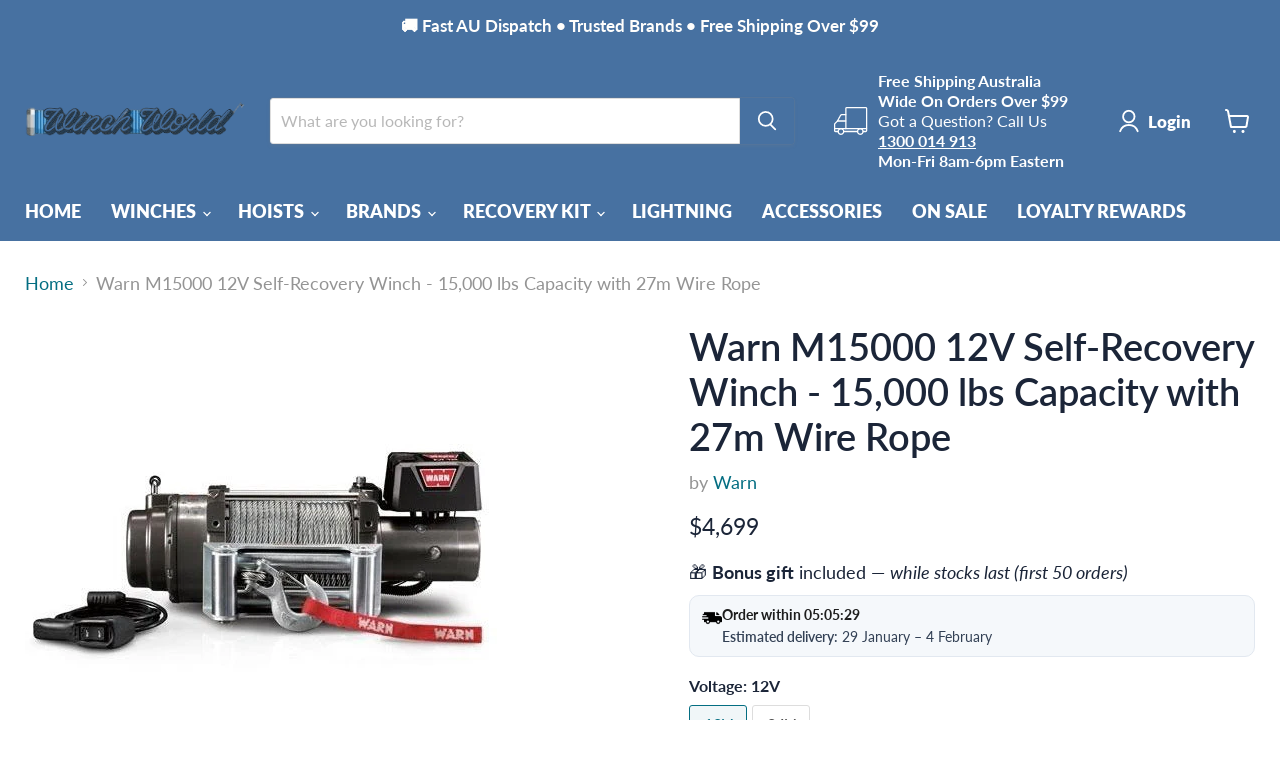

--- FILE ---
content_type: text/html; charset=utf-8
request_url: https://winchworld.net/products/warn-12v-self-recovery-winch-27m-wire-rope-m15000-47801
body_size: 65095
content:
<!doctype html>
<html class="no-js no-touch" lang="en">
  <head>
    <meta charset="utf-8">
    <meta http-equiv="x-ua-compatible" content="IE=edge">

    <link rel="preconnect" href="https://cdn.shopify.com">
    <link rel="preconnect" href="https://fonts.shopifycdn.com">
    <link rel="preconnect" href="https://v.shopify.com">
    <link rel="preconnect" href="https://cdn.shopifycloud.com">

    <title>Warn M15000 12V Self-Recovery Winch - 15,000 lbs Capacity with 27m Wir — Winchworld</title>

    
      <meta name="description" content="Order the Warn 12v self recovery winch 27m wire rope, m15000-47801 from WinchWorld. FREE Shipping &amp; Insurance On All of Our Winch products. Order today &amp; receive a free bonus gift!">
    

    

    
      <link rel="canonical" href="https://winchworld.net/products/warn-12v-self-recovery-winch-27m-wire-rope-m15000-47801" />
    

    <meta name="viewport" content="width=device-width">

    
    





<meta property="og:site_name" content="Winchworld">
<meta property="og:url" content="https://winchworld.net/products/warn-12v-self-recovery-winch-27m-wire-rope-m15000-47801">
<meta property="og:title" content="Warn M15000 12V Self-Recovery Winch - 15,000 lbs Capacity with 27m Wire Rope">
<meta property="og:type" content="product">
<meta property="og:description" content="Order the Warn 12v self recovery winch 27m wire rope, m15000-47801 from WinchWorld. FREE Shipping &amp; Insurance On All of Our Winch products. Order today &amp; receive a free bonus gift!">




    
    
    

    
    
    <meta
      property="og:image"
      content="https://winchworld.net/cdn/shop/files/warn-winches-12v-warn-12v-self-recovery-winch-27m-wire-rope-14605882523759_1200x1200.jpg?v=1709003560"
    />
    <meta
      property="og:image:secure_url"
      content="https://winchworld.net/cdn/shop/files/warn-winches-12v-warn-12v-self-recovery-winch-27m-wire-rope-14605882523759_1200x1200.jpg?v=1709003560"
    />
    <meta property="og:image:width" content="1200" />
    <meta property="og:image:height" content="1200" />
    
    
    <meta property="og:image:alt" content="Warn Winches 12V Warn 12v Self Recovery Winch 27m wire rope" />
  












<meta name="twitter:title" content="Warn M15000 12V Self-Recovery Winch - 15,000 lbs Capacity with 27m Wir">
<meta name="twitter:description" content="Order the Warn 12v self recovery winch 27m wire rope, m15000-47801 from WinchWorld. FREE Shipping &amp; Insurance On All of Our Winch products. Order today &amp; receive a free bonus gift!">


    
    
    
      
      
      <meta name="twitter:card" content="summary">
    
    
    <meta
      property="twitter:image"
      content="https://winchworld.net/cdn/shop/files/warn-winches-12v-warn-12v-self-recovery-winch-27m-wire-rope-14605882523759_1200x1200_crop_center.jpg?v=1709003560"
    />
    <meta property="twitter:image:width" content="1200" />
    <meta property="twitter:image:height" content="1200" />
    
    
    <meta property="twitter:image:alt" content="Warn Winches 12V Warn 12v Self Recovery Winch 27m wire rope" />
  



    <link rel="preload" href="//winchworld.net/cdn/fonts/lato/lato_n8.1117b90add05215dbc8fbc91c5f9d67872eb3fb3.woff2" as="font" crossorigin="anonymous">
    <link rel="preload" as="style" href="//winchworld.net/cdn/shop/t/30/assets/theme.css?v=177781805682646659741767394436"><script async crossorigin fetchpriority="high" src="/cdn/shopifycloud/importmap-polyfill/es-modules-shim.2.4.0.js"></script>
<script type="importmap">
{
  "imports": {
    "element.base-media": "//winchworld.net/cdn/shop/t/30/assets/element.base-media.js?v=61305152781971747521758613828",
    "element.model": "//winchworld.net/cdn/shop/t/30/assets/element.model.js?v=101001098341450788491758613828",
    "element.video": "//winchworld.net/cdn/shop/t/30/assets/element.video.js?v=47354384994497331701758613828",
    "es-module-shims": "//winchworld.net/cdn/shop/t/30/assets/es-module-shims.min.js?v=3197203922110785981758613828",
    "is-land": "//winchworld.net/cdn/shop/t/30/assets/is-land.min.js?v=92343381495565747271758613828",
    "lightbox": "//winchworld.net/cdn/shop/t/30/assets/lightbox.js?v=116354114233759933611758613828",
    "product.gallery": "//winchworld.net/cdn/shop/t/30/assets/product.gallery.js?v=169430556141423714401758613828",
    "section.slideshow": "//winchworld.net/cdn/shop/t/30/assets/section.slideshow.js?v=176892809315355130961758613828",
    "util.events": "//winchworld.net/cdn/shop/t/30/assets/util.events.js?v=163430142883111782711758613828",
    "util.resource-loader": "//winchworld.net/cdn/shop/t/30/assets/util.resource-loader.js?v=81301169148003274841758613828",
    "utility.stylesheet": "//winchworld.net/cdn/shop/t/30/assets/utility.stylesheet.js?v=115421978848924304161758613828",
    "vendor.drift-zoom": "//winchworld.net/cdn/shop/t/30/assets/vendor.drift-zoom.js?v=58010873367620907491758613828",
    "vendor.in-view": "//winchworld.net/cdn/shop/t/30/assets/vendor.in-view.js?v=126891093837844970591758613828",
    "vendor.photoswipe-ui-default": "//winchworld.net/cdn/shop/t/30/assets/vendor.photoswipe-ui-default.min.js?v=60644649669025199041758613828",
    "vendor.photoswipe": "//winchworld.net/cdn/shop/t/30/assets/vendor.photoswipe.min.js?v=169650331104647059261758613828",
    "vendor.swiper": "//winchworld.net/cdn/shop/t/30/assets/vendor.swiper.js?v=18393553757305362231758613828"
  }
}
</script><script>
  if (!(HTMLScriptElement.supports && HTMLScriptElement.supports('importmap'))) {
    const el = document.createElement('script')
    el.async = true
    el.src = "//winchworld.net/cdn/shop/t/30/assets/es-module-shims.min.js?v=3197203922110785981758613828"
    document.head.appendChild(el)
  }
</script>
<script type="module" src="//winchworld.net/cdn/shop/t/30/assets/is-land.min.js?v=92343381495565747271758613828"></script>
<style data-shopify>:root {
    /* Core Sizes */
    --size-0-25: 0.0625rem; /* 1px */
    --size-0-5: 0.125rem; /* 2px */
    --size-1: 0.25rem; /* 4px */
    --size-1-5: 0.375rem; /* 6px */
    --size-2: 0.5rem; /* 8px */
    --size-2-5: 0.625rem; /* 10px */
    --size-3: 0.75rem; /* 12px */
    --size-3-5: 0.875rem; /* 14px */
    --size-4: 1rem; /* 16px */
    --size-4-5: 1.125rem; /* 18px */
    --size-5: 1.25rem; /* 20px */
    --size-5-5: 1.375rem; /* 22px */
    --size-6: 1.5rem; /* 24px */
    --size-6-5: 1.625rem; /* 26px */
    --size-7: 1.75rem; /* 28px */
    --size-7-5: 1.875rem; /* 30px */
    --size-8: 2rem; /* 32px */
    --size-8-5: 2.125rem; /* 34px */
    --size-9: 2.25rem; /* 36px */
    --size-9-5: 2.375rem; /* 38px */
    --size-10: 2.5rem; /* 40px */
    --size-11: 2.75rem; /* 44px */
    --size-12: 3rem; /* 48px */
    --size-14: 3.5rem; /* 56px */
    --size-16: 4rem; /* 64px */
    --size-18: 4.5rem; /* 72px */
    --size-20: 5rem; /* 80px */
    --size-24: 6rem; /* 96px */
    --size-28: 7rem; /* 112px */
    --size-32: 8rem; /* 128px */

    /* Text Sizes */
    --text-size-2: 0.5rem; /* 8px */
    --text-size-2-5: 0.625rem; /* 10px */
    --text-size-3: 0.75rem; /* 12px */
    --text-size-3-5: 0.875rem; /* 14px */
    --text-size-4: 1rem; /* 16px */
    --text-size-4-5: 1.125rem; /* 18px */
    --text-size-5: 1.25rem; /* 20px */
    --text-size-5-5: 1.375rem; /* 22px */
    --text-size-6: 1.5rem; /* 24px */
    --text-size-6-5: 1.625rem; /* 26px */
    --text-size-7: 1.75rem; /* 28px */
    --text-size-7-5: 1.875rem; /* 30px */
    --text-size-8: 2rem; /* 32px */
    --text-size-8-5: 2.125rem; /* 34px */
    --text-size-9: 2.25rem; /* 36px */
    --text-size-9-5: 2.375rem; /* 38px */
    --text-size-10: 2.5rem; /* 40px */
    --text-size-11: 2.75rem; /* 44px */
    --text-size-12: 3rem; /* 48px */
    --text-size-14: 3.5rem; /* 56px */
    --text-size-16: 4rem; /* 64px */
    --text-size-18: 4.5rem; /* 72px */
    --text-size-20: 5rem; /* 80px */
    --text-size-24: 6rem; /* 96px */
    --text-size-28: 7rem; /* 112px */
    --text-size-32: 8rem; /* 128px */

    /* Line */
    --line-size-none: 0px;
    --line-size-xs: 0.5px;
    --line-size-sm: 1px;
    --line-size-md: 2px;
    --line-size-lg: 4px;
    --line-size-xl: 8px;

    /* Gap */
    --gap-size-none: 0px;
    --gap-size-xs: 8px;
    --gap-size-sm: 16px;
    --gap-size-md: 32px;
    --gap-size-lg: 48px;
    --gap-size-xl: 64px;

    /* Radius */
    --radius-xs: 4px;
    --radius-sm: 8px;
    --radius-md: 12px;
    --radius-lg: 16px;
    --radius-xl: 24px;
    --radius-2xl: 32px;
    --radius-none: 0px;
    --radius-full: 999px;

    /* Dropshadow */
    --shadow-none: 0px 0px 0px 0px rgba(0, 0, 0, 0);
    --shadow-sm: 0px 1px 2px 0px rgba(0, 0, 0, 0.08);
    --shadow-md: 0px 2px 4px -1px rgba(0, 0, 0, 0.08);
    --shadow-lg: 0px 8px 16px -4px rgba(0, 0, 0, 0.08);
    --shadow-xl: 0px 16px 32px -6px rgba(0, 0, 0, 0.12);
    --shadow-2xl: 0px 16px 64px -12px rgba(0, 0, 0, 0.22);

    /* Font Weights */
    --font-weight-100: 100;
    --font-weight-200: 200;
    --font-weight-300: 300;
    --font-weight-400: 400;
    --font-weight-500: 500;
    --font-weight-600: 600;
    --font-weight-700: 700;
    --font-weight-800: 800;
    --font-weight-900: 900;

    /* Letter Spacings */
    --letter-space-2xs: -0.05em;
    --letter-space-xs: -0.03em;
    --letter-space-sm: -0.015em;
    --letter-space-md: 0em;
    --letter-space-lg: 0.015em;
    --letter-space-xl: 0.03em;
    --letter-space-2xl: 0.05em;
    --letter-space-3xl: 0.08em;
    --letter-space-4xl: 0.12em;

    /* Line Heights */
    --line-height-2xs: 0.9;
    --line-height-xs: 1;
    --line-height-sm: 1.1;
    --line-height-md: 1.2;
    --line-height-lg: 1.5;
    --line-height-xl: 1.7;
    --line-height-2xl: 2;

    /* Color Shades */
    --shade-0: 0%;
    --shade-4: 4%;
    --shade-8: 8%;
    --shade-12: 12%;
    --shade-16: 16%;
    --shade-20: 20%;
    --shade-30: 30%;
    --shade-40: 40%;
    --shade-50: 50%;
    --shade-60: 60%;
    --shade-70: 70%;
    --shade-80: 80%;
    --shade-90: 90%;
    --shade-100: 100%;
  }</style><style data-shopify>/* Root Variables */
  :root {
    --root-font-size: 16px;
    --root-color-primary: #000;
    --root-color-secondary: #fff;
  }

  /* Colors */
  :root {
    --color-primary: var(--root-color-primary);
    --color-secondary: var(--root-color-secondary);
    --color-focus: #4a9afc;
    --color-error: #ba4444;
    --color-price: var(--color-primary);
    --color-text-savings: var(--color-primary);
    --disabled-grey: #f6f6f6;
    --disabled-border: #b6b6b6;
    --disabled-grey-text: #b6b6b6;
    --success-green: #56ad6a;
    --success-green-bg: #ecfef0;
    --color-sticky-nav-links: #fff;
  }

  /* Body Font Stack */
  :root {
    --body-font-family: 'Arial';
    --body-font-family-fallback: 'sans-serif';
    --body-font-weight: var(--font-weight-400);
    --body-letter-spacing: var(--letter-space-md);
    --body-line-height: var(--line-height-md);
    --body-text-transform: none;
    --body-lg-font-size: var(--text-size-4);
    --body-md-font-size: var(--text-size-3-5);
    --body-sm-font-size: var(--text-size-3);
    --body-xs-font-size: var(--text-size-2-5);

    @media screen and (min-width: 769px) {
      --body-lg-font-size: var(--text-size-4-5);
      --body-md-font-size: var(--text-size-4);
      --body-sm-font-size: var(--text-size-3-5);
      --body-xs-font-size: var(--text-size-3);
    }
  }

  /* Heading Font Stack */
  :root {
    --heading-font-family: 'Arial';
    --heading-font-family-fallback: 'sans-serif';
    --heading-font-weight: var(--font-weight-700);
    --heading-letter-spacing: var(--letter-space-md);

    --heading-2xl-line-height: var(--line-height-md);
    --heading-xl-line-height: var(--line-height-md);
    --heading-lg-line-height: var(--line-height-md);
    --heading-md-line-height: var(--line-height-md);
    --heading-sm-line-height: var(--line-height-md);
    --heading-xs-line-height: var(--line-height-md);

    --heading-2xl-font-size: var(--text-size-12);
    --heading-xl-font-size: var(--text-size-8);
    --heading-lg-font-size: var(--text-size-6);
    --heading-md-font-size: var(--text-size-5);
    --heading-sm-font-size: var(--text-size-4-5);
    --heading-xs-font-size: var(--text-size-4);

    @media screen and (min-width: 769px) {
      --heading-2xl-font-size: var(--text-size-16);
      --heading-xl-font-size: var(--text-size-12);
      --heading-lg-font-size: var(--text-size-8);
      --heading-md-font-size: var(--text-size-6);
      --heading-sm-font-size: var(--text-size-5);
      --heading-xs-font-size: var(--text-size-4-5);
    }
  }

  /* Accent Font Stack */
  :root {
    --accent-font-family: 'Arial';
    --accent-font-family-fallback: 'sans-serif';
    --accent-font-weight: var(--font-weight-400);
    --accent-letter-spacing: var(--letter-space-4xl);
    --accent-line-height: var(--line-height-md);
    --accent-text-transform: uppercase;
  }

  /* ==================================================================== */
  /* OLD CSS VARIABLES THAT NEEDS TO 🔥 */
  /* ==================================================================== */
  :root {
    --z-index-modal: 30;
    --z-index-toolbar: 7;
    --z-index-header: 6;
    --z-index-header-submenu: 7;
    --z-index-header-bottom-row: 3;
    --z-index-header-drawers: 5;
    --z-index-header-drawers-mobile: 3;
    --z-index-header-search: 7;
    --z-index-loader: 4;
    --z-index-header-search-overlay: 1;
    --url-ico-select: url(//winchworld.net/cdn/shop/t/30/assets/ico-select.svg);
    --url-swirl-svg: url(//winchworld.net/cdn/shop/t/30/assets/swirl.svg);
    --header-padding-bottom: 0;
    --gutter: 30px;
    --page-width: 1500px;
    --page-width-narrow: 1000px;
    --page-width-gutter-small: 17px;
    --grid-gutter: 22px;
    --grid-gutter-small: 16px;
    --slide-curve: 0.25s cubic-bezier(0.165, 0.84, 0.44, 1);
    --drawer-box-shadow: 0 10px 25px rgba(0, 0, 0, 0.15);
    --product-grid-margin: 10px;
    --product-grid-padding: 12px;
    --product-radius: 10px;
    --page-top-padding: 35px;
    --page-narrow: 780px;
    --page-width-padding: 40px;
    --grid-gutter: 22px;
    --index-section-padding: 60px;
    --section-header-bottom: 40px;
    --size-chart-margin: 30px 0;
    --size-chart-icon-margin: 5px;
    --newsletter-reminder-padding: 20px 30px 20px 25px;
    --text-frame-margin: 10px;
    --desktop-menu-chevron-size: 10px;
    --site-nav-item-padding: 20px;
    --site-nav-item-padding-top-bottom: 16px;
    --site-nav-icon-padding: 12px;
  }

  @media screen and (max-width: 768px) {
    :root {
      --page-top-padding: 15px;
      --page-narrow: 330px;
      --page-width-padding: 17px;
      --grid-gutter: 16px;
      --index-section-padding: 40px;
      --section-header-bottom: 25px;
      --text-frame-margin: 7px;
    }
  }</style>
<style data-shopify>:root {
    --text-size-scale-n-4: var(--text-size-2); /* 8px */
    --text-size-scale-n-3: var(--text-size-2-5); /* 10px */
    --text-size-scale-n-2: var(--text-size-3); /* 12px */
    --text-size-scale-n-1: var(--text-size-3-5); /* 14px */
    --text-size-scale-n0: var(--text-size-4); /* 16px */
    --text-size-scale-n1: var(--text-size-4-5); /* 18px */
    --text-size-scale-n2: var(--text-size-5); /* 20px */
    --text-size-scale-n3: var(--text-size-6); /* 24px */
    --text-size-scale-n4: var(--text-size-6-5); /* 26px */
    --text-size-scale-n5: var(--text-size-7); /* 28px */
    --text-size-scale-n6: var(--text-size-8); /* 32px */
    --text-size-scale-n7: var(--text-size-9); /* 36px */
    --text-size-scale-n8: var(--text-size-10); /* 40px */
    --text-size-scale-n9: var(--text-size-12); /* 48px */
    --text-size-scale-n10: var(--text-size-14); /* 56px */
    --text-size-scale-n11: var(--text-size-16); /* 64px */
    --text-size-scale-n12: var(--text-size-18); /* 72px */
    --text-size-scale-n13: var(--text-size-20); /* 80px */
    --text-size-scale-n14: var(--text-size-24); /* 96px */

    --font-weight-scale-n-3: var(--font-weight-100);
    --font-weight-scale-n-2: var(--font-weight-200);
    --font-weight-scale-n-1: var(--font-weight-300);
    --font-weight-scale-n0: var(--font-weight-400);
    --font-weight-scale-n1: var(--font-weight-500);
    --font-weight-scale-n2: var(--font-weight-600);
    --font-weight-scale-n3: var(--font-weight-700);
    --font-weight-scale-n4: var(--font-weight-800);
    --font-weight-scale-n5: var(--font-weight-900);

    --letter-spacing-scale-n-3: var(--letter-space-2xs);
    --letter-spacing-scale-n-2: var(--letter-space-xs);
    --letter-spacing-scale-n-1: var(--letter-space-sm);
    --letter-spacing-scale-n0: var(--letter-space-md);
    --letter-spacing-scale-n1: var(--letter-space-lg);
    --letter-spacing-scale-n2: var(--letter-space-xl);
    --letter-spacing-scale-n3: var(--letter-space-2xl);
    --letter-spacing-scale-n4: var(--letter-space-3xl);
    --letter-spacing-scale-n5: var(--letter-space-4xl);

    --line-height-scale-n-3: var(--line-height-2xs);
    --line-height-scale-n-2: var(--line-height-xs);
    --line-height-scale-n-1: var(--line-height-sm);
    --line-height-scale-n0: var(--line-height-md);
    --line-height-scale-n1: var(--line-height-lg);
    --line-height-scale-n2: var(--line-height-xl);
    --line-height-scale-n3: var(--line-height-2xl);

    /* Body Font Scales *//* Heading Font Scales *//* Accent Font Scales */@media screen and (min-width: 769px) {
      /* Body Font Desktop Sizes *//* Heading Desktop Font Sizes */}
  }</style>
<style data-shopify>:root {
    

    
  }

  

  

  /* LEGACY TOKENS THAT WE NEED TO KILLLLLLLLLLLLL */
  /* --------------------------------------------- */

  :root {
    /* Fixed colors */
    --color-price: ;
    --color-text-savings: ;

    /* TODO: Move to component that uses this */
    --color-button-primary: #000; /* TODO: Remove this */
    --color-button-primary-light: #1a1a1a; /* TODO: Remove this */
    --color-button-primary-dim: #000000; /* TODO: Remove this */
    --color-button-primary-text: #ffffff; /* TODO: Remove this */

    --color-sale-tag: ;
    --color-sale-tag-text: ;
  }</style><style data-shopify>
  :root {
    

    --color-background: #fff;
    --color-background-alpha-0: rgba(255, 255, 255, 0);
    --color-background-alpha-90: rgba(255, 255, 255, 0.9);

    /* Typography */
    
    
    --color-headings: #1d1d1d;
    --color-text: #1d1d1d;

    --color-text-05: #f4f4f4;
    --color-text-05-alpha-0: rgba(244, 244, 244, 0);

    --color-text-hover: #1d1d1d;
    --color-text-light: #1d1d1d;
    --color-links: #046e82;
    --color-link-hover: #1d1d1d;

    /* Products */
    --color-products-in-stock: #268c0b;
    --color-products-low-stock: #cc1313;
    --color-products-no-stock: #121212;

    /* Buttons */
    
    

    --color-button-text: #ffffff;
    --color-button-background: #f04f36;
    --color-button-background-hover: #f2614a;

    --color-button-background-focus: #dddddd;
    --color-button-disable: #939393;

    --color-button-secondary-text: #f04f36;
    --color-button-secondary-background: #ffffff;
    --color-button-secondary-background-hover: #ffffff;
    --color-button-secondary-background-focus: #e6e6e6;
    --color-button-secondary-border: #dddddd;
    --color-button-secondary-border-hover: #c7c7c7;

    --button-primary-text-color: #ffffff;
    --button-primary-text-color-highlight: #ffffff;
    --button-primary-bg-color: #000000;
    --button-primary-bg-color-highlight: #606060;
    --button-primary-border-color: rgba(0,0,0,0);
    --button-primary-border-color-highlight: rgba(0,0,0,0);

    --button-secondary-text-color: #000000;
    --button-secondary-text-color-highlight: #ffffff;
    --button-secondary-bg-color: rgba(0,0,0,0);
    --button-secondary-bg-color-highlight: #000000;
    --button-secondary-border-color: #000000;
    --button-secondary-border-color-highlight: #000000;

    --button-link-text-color: #000000;
    --button-link-text-color-highlight: #ccc;

    /* Header */
    --color-header-text: #1d1d1d;
    --color-header-background: #fff;

    /* Forms */
    
    --color-input-text: #4d4d4d;

    --color-input-text-hover: #dddddd;

    --color-input-background: #fff;
    --color-input-background-hover: #f4f4f4;

    --color-input-border: #dddddd;
    --color-input-border-alpha-25: rgba(221, 221, 221, 0.25);


    --color-input-border-morph-2: #c7c7c7;
    --color-input-border-morph-4: #b1b1b1;
    --color-input-border-morph-10: #858585;
    --color-input-border-morph-12: #767676;

    --color-input-border-hover: #c7c7c7;

    --color-product-sale-accent: #f04f36;
    --color-product-review-star: #ffab41;

    /* Footer */
    --color-footer-text: #1d1d1d;

    --color-footer-background: #f5f3ed;


    --color-footer-link: #3c3c3c;
    --color-footer-color-alt: rgba(29, 29, 29, 0.8);
    --color-additional-accent: rgba(29, 29, 29, 0.5);

    /* Placeholders */
    --color-placeholder-background: #ededed;
    --color-placeholder-fill: #b0b0b0;

    /* General */
    
    
    
    --color-black: #000;
    --color-white: #fff;

    --color-border: #808080;
    --color-border-modify: rgba(128, 128, 128, 0.3);
    --color-border-less-soft: rgba(0, 0, 0, 0.25);
    --color-border-soft: rgba(0, 0, 0, 0.15);
    --color-border-softer: rgba(0, 0, 0, 0.1);


    --color-overlay-background: Liquid error (snippets/head.styles.legacy-settings-color line 118): Alpha must be a float between 0 and 1;


    --color-background-8: #ededed;
    --color-background-4: #f6f6f6;

    --color-background-light: #f2f2f2;
    --color-search-category-background: #e8e8e8;

    --color-box-shadow-border: rgba(128, 128, 128, 0.16);
    --color-box-shadow-shadow: rgba(128, 128, 128, 0.11);
    --color-box-shadow-border-focused: rgba(128, 128, 128, 0.5);
    --color-box-shadow-shadow-focused: rgba(128, 128, 128, 0.5);

    --color-box-shadow-shadow-headings: rgba(128, 128, 128, 0.05);

    --color-error: #f05d5d;
    --color-success: #51a551;
    --color-warning: #dfa354;
    --color-highlight: #fffbd9;
    --color-notice: --color-text;
    --color-sale: --color-product-sale-accent;
    --color-star: --color-product-review-star;
    --color-star-empty: #8e8e8e;

    --color-facebook: #425dab;
    --color-x: #000;
    --color-pinterest: #bd1c1c;
    --color-linkedin: #0077B5;
  }
</style>
<style data-shopify>:root {
    --heading-font-family: 'Open Sans', sans-serif;
    --heading-font-weight: 400;
    --heading-letter-spacing: 0px;
    --body-font-family: 'Open Sans', sans-serif;

    --heading-font-style: normal;
    --subheading-font-family: 'Open Sans', sans-serif;
    --button-font-family: 'Open Sans', sans-serif;

    /* Font sizes */
    --heading-xl-font-size: 40px;
    --heading-lg-font-size: 20px;
    --body-md-font-size: 15px;

    --button-primary-font-size: 1rem;
    --button-primary-line-height: inherit;

    --button-secondary-font-size: 1rem;
    --button-secondary-line-height: inherit;

    --button-link-style-font-size: 1rem;
    --button-link-style-line-height: inherit;

    --heading-responsive: 1;
    --subheading-responsive: 1;

    /* Button styles */
    --button-font-weight: 700;
    --button-font-style: normal;
    --button-letter-spacing: 0px;
    --button-transition-speed: 0.3s;
    --button-font-capitalization: none;

    --button-primary-border-radius: 0px;
    --button-secondary-border-radius: 0px;
    --button-link-underline-thickness: 1px;
    --button-link-underline-style: solid;
  }</style>



<style data-shopify>
  :root {
    /* Backgrounds */
    
    

    --color-background: 
      
rgb(255, 255, 255)
    ;
    --color-background-alpha-0: rgba(255, 255, 255, 0);
    --color-background-alpha-90: rgba(255, 255, 255, 0.9);

    /* Typography */
    --color-headings: #1b2538;
    --color-text: #1b2538;

    --color-text-05: #f4f4f5;
    --color-text-05-alpha-0: rgba(244, 244, 245, 0);

    
    

    
    
    
    

    --color-text-hover: 
      
#2a3956
    ;
    --color-text-light: #949494;
    --color-links: #046e82;

    
    
    

    --color-link-hover: 
      
#046173
    ;

    /* Products */
    --color-products-in-stock: #3C9342;
    --color-products-low-stock: #E99114;
    --color-products-no-stock: #BF262F;

    /* Buttons */
    --color-button-text: #ffffff;
    --color-button-background: #4771a1;
    --color-button-background-hover: rgb(89, 127, 170);

    
    

    --color-button-background-focus: 
      
#3e628c
    ;
    --color-button-disable: #747474;

    --color-button-secondary-text: #ffffff;
    --color-button-secondary-background: #f04f36;
    --color-button-secondary-background-hover: rgb(243, 114, 94);

    
    

    --color-button-secondary-background-focus: 
      
#ef3e23
    ;
    --color-button-secondary-border: #dddddd;

    
    

    --color-button-secondary-border-hover: 
      
#cecece
    ;

    /* Header */
    --color-header-text: #ffffff;

    
    

    --color-header-background: 
      
rgb(71, 113, 161)
    ;

    /* Forms */
    --color-input-text: #4d4d4d;

    
    

    --color-input-text-hover: 
      
#434343
    ;

    --color-input-background: #ffffff;
    --color-input-background-hover: #f4f4f5;

    --color-input-border: #dddddd;
    --color-input-border-alpha-25: rgba(221, 221, 221, 0.25);

    

    
    

    
    

    
    

    
    

    --color-input-border-morph-2: 
      
#cecece
    ;
    --color-input-border-morph-4: 
      
#bebebe
    ;
    --color-input-border-morph-10: 
      
#919191
    ;
    --color-input-border-morph-12: 
      
#818181
    ;

    --color-input-border-hover: 
      
#cecece
    ;

    --color-product-sale-accent: #f04f36;
    --color-product-review-star: #ffab41;

    /* Footer */
    --color-footer-text: #ffffff;

    
    

    --color-footer-background: 
      
rgb(71, 113, 161)
    ;

    
    

    --color-footer-link: 
      
#ebebeb
    ;
    --color-footer-color-alt: rgba(255, 255, 255, 0.8);
    --color-additional-accent: rgba(255, 255, 255, 0.5);

    /* Placeholders */
    --color-placeholder-background: #edeeef;
    --color-placeholder-fill: #afb3b9;

    /* General */
    
    

    --color-black: #000;
    --color-white: #fff;

    
    
    
    

    
    

    --color-border: rgb(128, 128, 128);
    --color-border-modify: rgba(128, 128, 128, 0.3);
    --color-border-less-soft: rgba(0, 0, 0, 0.25);
    --color-border-soft: rgba(0, 0, 0, 0.15);
    --color-border-softer: rgba(0, 0, 0, 0.1);

    

    --color-overlay-background: rgba(0, 0, 0, 0.5);

    

    --color-background-8: #edeeef;
    --color-background-4: #f6f6f7;

    --color-background-light: #f4f4f5;
    --color-search-category-background: #e8e9eb;

    --color-box-shadow-border: rgba(128, 128, 128, 0.16);
    --color-box-shadow-shadow: rgba(128, 128, 128, 0.11);
    --color-box-shadow-border-focused: rgba(128, 128, 128, 0.5);
    --color-box-shadow-shadow-focused: rgba(128, 128, 128, 0.5);

    --color-box-shadow-shadow-headings: rgba(128, 128, 128, 0.05);

    --color-error: #f05d5d;
    --color-success: #51a551;
    --color-warning: #dfa354;
    --color-highlight: #fffbd9;
    --color-notice: --color-text;
    --color-sale: --color-product-sale-accent;
    --color-star: --color-product-review-star;
    --color-star-empty: #8d929c;

    --color-facebook: #425dab;
    --color-x: #000;
    --color-pinterest: #bd1c1c;
    --color-linkedin: #0077B5;
  }
</style>

<style data-shopify>:root {
    /* Override heading font stack with empire legacy settings */
    --heading-font-family: Lato,sans-serif;
    --heading-font-scale: 1.2;
    --heading-font-weight: 600;
    --heading-font-style: normal;
    --heading-font-capitalization: initial;
    --heading-letter-spacing: 0.0em;
    --subheading-font-family: 'Nunito Sans', sans-serif;
    --button-font-family: "Nunito Sans",sans-serif;
    --button-font-capitalization: initial;
    --button-letter-spacing: 0.0em;

    --heading-responsive: 1;
    --subheading-responsive: 1;
    --body-font-family: Lato;
  }</style><script>window.performance && window.performance.mark && window.performance.mark('shopify.content_for_header.start');</script><meta name="google-site-verification" content="mj0lsAhowBt_CjB2PHVR-3QC21AtKeIvN3Bw13UfivI">
<meta id="shopify-digital-wallet" name="shopify-digital-wallet" content="/7331973/digital_wallets/dialog">
<meta name="shopify-checkout-api-token" content="131188c7348f00ee032773a38010b537">
<meta id="in-context-paypal-metadata" data-shop-id="7331973" data-venmo-supported="false" data-environment="production" data-locale="en_US" data-paypal-v4="true" data-currency="AUD">
<link rel="alternate" type="application/json+oembed" href="https://winchworld.net/products/warn-12v-self-recovery-winch-27m-wire-rope-m15000-47801.oembed">
<script async="async" src="/checkouts/internal/preloads.js?locale=en-AU"></script>
<link rel="preconnect" href="https://shop.app" crossorigin="anonymous">
<script async="async" src="https://shop.app/checkouts/internal/preloads.js?locale=en-AU&shop_id=7331973" crossorigin="anonymous"></script>
<script id="apple-pay-shop-capabilities" type="application/json">{"shopId":7331973,"countryCode":"AU","currencyCode":"AUD","merchantCapabilities":["supports3DS"],"merchantId":"gid:\/\/shopify\/Shop\/7331973","merchantName":"Winchworld","requiredBillingContactFields":["postalAddress","email","phone"],"requiredShippingContactFields":["postalAddress","email","phone"],"shippingType":"shipping","supportedNetworks":["visa","masterCard","amex","jcb"],"total":{"type":"pending","label":"Winchworld","amount":"1.00"},"shopifyPaymentsEnabled":true,"supportsSubscriptions":true}</script>
<script id="shopify-features" type="application/json">{"accessToken":"131188c7348f00ee032773a38010b537","betas":["rich-media-storefront-analytics"],"domain":"winchworld.net","predictiveSearch":true,"shopId":7331973,"locale":"en"}</script>
<script>var Shopify = Shopify || {};
Shopify.shop = "ozlifestyle-2.myshopify.com";
Shopify.locale = "en";
Shopify.currency = {"active":"AUD","rate":"1.0"};
Shopify.country = "AU";
Shopify.theme = {"name":"Copy of Updated copy (Wiser)","id":182942531867,"schema_name":"Empire","schema_version":"12.1.1","theme_store_id":838,"role":"main"};
Shopify.theme.handle = "null";
Shopify.theme.style = {"id":null,"handle":null};
Shopify.cdnHost = "winchworld.net/cdn";
Shopify.routes = Shopify.routes || {};
Shopify.routes.root = "/";</script>
<script type="module">!function(o){(o.Shopify=o.Shopify||{}).modules=!0}(window);</script>
<script>!function(o){function n(){var o=[];function n(){o.push(Array.prototype.slice.apply(arguments))}return n.q=o,n}var t=o.Shopify=o.Shopify||{};t.loadFeatures=n(),t.autoloadFeatures=n()}(window);</script>
<script>
  window.ShopifyPay = window.ShopifyPay || {};
  window.ShopifyPay.apiHost = "shop.app\/pay";
  window.ShopifyPay.redirectState = null;
</script>
<script id="shop-js-analytics" type="application/json">{"pageType":"product"}</script>
<script defer="defer" async type="module" src="//winchworld.net/cdn/shopifycloud/shop-js/modules/v2/client.init-shop-cart-sync_BT-GjEfc.en.esm.js"></script>
<script defer="defer" async type="module" src="//winchworld.net/cdn/shopifycloud/shop-js/modules/v2/chunk.common_D58fp_Oc.esm.js"></script>
<script defer="defer" async type="module" src="//winchworld.net/cdn/shopifycloud/shop-js/modules/v2/chunk.modal_xMitdFEc.esm.js"></script>
<script type="module">
  await import("//winchworld.net/cdn/shopifycloud/shop-js/modules/v2/client.init-shop-cart-sync_BT-GjEfc.en.esm.js");
await import("//winchworld.net/cdn/shopifycloud/shop-js/modules/v2/chunk.common_D58fp_Oc.esm.js");
await import("//winchworld.net/cdn/shopifycloud/shop-js/modules/v2/chunk.modal_xMitdFEc.esm.js");

  window.Shopify.SignInWithShop?.initShopCartSync?.({"fedCMEnabled":true,"windoidEnabled":true});

</script>
<script>
  window.Shopify = window.Shopify || {};
  if (!window.Shopify.featureAssets) window.Shopify.featureAssets = {};
  window.Shopify.featureAssets['shop-js'] = {"shop-cart-sync":["modules/v2/client.shop-cart-sync_DZOKe7Ll.en.esm.js","modules/v2/chunk.common_D58fp_Oc.esm.js","modules/v2/chunk.modal_xMitdFEc.esm.js"],"init-fed-cm":["modules/v2/client.init-fed-cm_B6oLuCjv.en.esm.js","modules/v2/chunk.common_D58fp_Oc.esm.js","modules/v2/chunk.modal_xMitdFEc.esm.js"],"shop-cash-offers":["modules/v2/client.shop-cash-offers_D2sdYoxE.en.esm.js","modules/v2/chunk.common_D58fp_Oc.esm.js","modules/v2/chunk.modal_xMitdFEc.esm.js"],"shop-login-button":["modules/v2/client.shop-login-button_QeVjl5Y3.en.esm.js","modules/v2/chunk.common_D58fp_Oc.esm.js","modules/v2/chunk.modal_xMitdFEc.esm.js"],"pay-button":["modules/v2/client.pay-button_DXTOsIq6.en.esm.js","modules/v2/chunk.common_D58fp_Oc.esm.js","modules/v2/chunk.modal_xMitdFEc.esm.js"],"shop-button":["modules/v2/client.shop-button_DQZHx9pm.en.esm.js","modules/v2/chunk.common_D58fp_Oc.esm.js","modules/v2/chunk.modal_xMitdFEc.esm.js"],"avatar":["modules/v2/client.avatar_BTnouDA3.en.esm.js"],"init-windoid":["modules/v2/client.init-windoid_CR1B-cfM.en.esm.js","modules/v2/chunk.common_D58fp_Oc.esm.js","modules/v2/chunk.modal_xMitdFEc.esm.js"],"init-shop-for-new-customer-accounts":["modules/v2/client.init-shop-for-new-customer-accounts_C_vY_xzh.en.esm.js","modules/v2/client.shop-login-button_QeVjl5Y3.en.esm.js","modules/v2/chunk.common_D58fp_Oc.esm.js","modules/v2/chunk.modal_xMitdFEc.esm.js"],"init-shop-email-lookup-coordinator":["modules/v2/client.init-shop-email-lookup-coordinator_BI7n9ZSv.en.esm.js","modules/v2/chunk.common_D58fp_Oc.esm.js","modules/v2/chunk.modal_xMitdFEc.esm.js"],"init-shop-cart-sync":["modules/v2/client.init-shop-cart-sync_BT-GjEfc.en.esm.js","modules/v2/chunk.common_D58fp_Oc.esm.js","modules/v2/chunk.modal_xMitdFEc.esm.js"],"shop-toast-manager":["modules/v2/client.shop-toast-manager_DiYdP3xc.en.esm.js","modules/v2/chunk.common_D58fp_Oc.esm.js","modules/v2/chunk.modal_xMitdFEc.esm.js"],"init-customer-accounts":["modules/v2/client.init-customer-accounts_D9ZNqS-Q.en.esm.js","modules/v2/client.shop-login-button_QeVjl5Y3.en.esm.js","modules/v2/chunk.common_D58fp_Oc.esm.js","modules/v2/chunk.modal_xMitdFEc.esm.js"],"init-customer-accounts-sign-up":["modules/v2/client.init-customer-accounts-sign-up_iGw4briv.en.esm.js","modules/v2/client.shop-login-button_QeVjl5Y3.en.esm.js","modules/v2/chunk.common_D58fp_Oc.esm.js","modules/v2/chunk.modal_xMitdFEc.esm.js"],"shop-follow-button":["modules/v2/client.shop-follow-button_CqMgW2wH.en.esm.js","modules/v2/chunk.common_D58fp_Oc.esm.js","modules/v2/chunk.modal_xMitdFEc.esm.js"],"checkout-modal":["modules/v2/client.checkout-modal_xHeaAweL.en.esm.js","modules/v2/chunk.common_D58fp_Oc.esm.js","modules/v2/chunk.modal_xMitdFEc.esm.js"],"shop-login":["modules/v2/client.shop-login_D91U-Q7h.en.esm.js","modules/v2/chunk.common_D58fp_Oc.esm.js","modules/v2/chunk.modal_xMitdFEc.esm.js"],"lead-capture":["modules/v2/client.lead-capture_BJmE1dJe.en.esm.js","modules/v2/chunk.common_D58fp_Oc.esm.js","modules/v2/chunk.modal_xMitdFEc.esm.js"],"payment-terms":["modules/v2/client.payment-terms_Ci9AEqFq.en.esm.js","modules/v2/chunk.common_D58fp_Oc.esm.js","modules/v2/chunk.modal_xMitdFEc.esm.js"]};
</script>
<script>(function() {
  var isLoaded = false;
  function asyncLoad() {
    if (isLoaded) return;
    isLoaded = true;
    var urls = ["\/\/shopify.privy.com\/widget.js?shop=ozlifestyle-2.myshopify.com","\/\/social-login.oxiapps.com\/api\/init?shop=ozlifestyle-2.myshopify.com","https:\/\/services.nofraud.com\/js\/device.js?shop=ozlifestyle-2.myshopify.com","https:\/\/dyuszqdfuyvqq.cloudfront.net\/packs\/mf_embed_v8.js?mf_token=b29592fd-8774-49d2-abf2-a7cc52d04cc2\u0026shop=ozlifestyle-2.myshopify.com","\/\/searchserverapi.com\/widgets\/shopify\/init.js?a=0z9S3j8N8h\u0026shop=ozlifestyle-2.myshopify.com","https:\/\/static.klaviyo.com\/onsite\/js\/klaviyo.js?company_id=k9gLUY\u0026shop=ozlifestyle-2.myshopify.com","https:\/\/cdn-bundler.nice-team.net\/app\/js\/bundler.js?shop=ozlifestyle-2.myshopify.com","\/\/cdn.shopify.com\/proxy\/bc010657931c80d498f1472388a721db0873dd3fd0ed53f4c79ac9da506c0f22\/api.goaffpro.com\/loader.js?shop=ozlifestyle-2.myshopify.com\u0026sp-cache-control=cHVibGljLCBtYXgtYWdlPTkwMA"];
    for (var i = 0; i < urls.length; i++) {
      var s = document.createElement('script');
      s.type = 'text/javascript';
      s.async = true;
      s.src = urls[i];
      var x = document.getElementsByTagName('script')[0];
      x.parentNode.insertBefore(s, x);
    }
  };
  if(window.attachEvent) {
    window.attachEvent('onload', asyncLoad);
  } else {
    window.addEventListener('load', asyncLoad, false);
  }
})();</script>
<script id="__st">var __st={"a":7331973,"offset":28800,"reqid":"a4ebc6f6-dbc1-4926-bac9-19b93bcb605e-1769381662","pageurl":"winchworld.net\/products\/warn-12v-self-recovery-winch-27m-wire-rope-m15000-47801","u":"0891c38869b1","p":"product","rtyp":"product","rid":8859986450};</script>
<script>window.ShopifyPaypalV4VisibilityTracking = true;</script>
<script id="captcha-bootstrap">!function(){'use strict';const t='contact',e='account',n='new_comment',o=[[t,t],['blogs',n],['comments',n],[t,'customer']],c=[[e,'customer_login'],[e,'guest_login'],[e,'recover_customer_password'],[e,'create_customer']],r=t=>t.map((([t,e])=>`form[action*='/${t}']:not([data-nocaptcha='true']) input[name='form_type'][value='${e}']`)).join(','),a=t=>()=>t?[...document.querySelectorAll(t)].map((t=>t.form)):[];function s(){const t=[...o],e=r(t);return a(e)}const i='password',u='form_key',d=['recaptcha-v3-token','g-recaptcha-response','h-captcha-response',i],f=()=>{try{return window.sessionStorage}catch{return}},m='__shopify_v',_=t=>t.elements[u];function p(t,e,n=!1){try{const o=window.sessionStorage,c=JSON.parse(o.getItem(e)),{data:r}=function(t){const{data:e,action:n}=t;return t[m]||n?{data:e,action:n}:{data:t,action:n}}(c);for(const[e,n]of Object.entries(r))t.elements[e]&&(t.elements[e].value=n);n&&o.removeItem(e)}catch(o){console.error('form repopulation failed',{error:o})}}const l='form_type',E='cptcha';function T(t){t.dataset[E]=!0}const w=window,h=w.document,L='Shopify',v='ce_forms',y='captcha';let A=!1;((t,e)=>{const n=(g='f06e6c50-85a8-45c8-87d0-21a2b65856fe',I='https://cdn.shopify.com/shopifycloud/storefront-forms-hcaptcha/ce_storefront_forms_captcha_hcaptcha.v1.5.2.iife.js',D={infoText:'Protected by hCaptcha',privacyText:'Privacy',termsText:'Terms'},(t,e,n)=>{const o=w[L][v],c=o.bindForm;if(c)return c(t,g,e,D).then(n);var r;o.q.push([[t,g,e,D],n]),r=I,A||(h.body.append(Object.assign(h.createElement('script'),{id:'captcha-provider',async:!0,src:r})),A=!0)});var g,I,D;w[L]=w[L]||{},w[L][v]=w[L][v]||{},w[L][v].q=[],w[L][y]=w[L][y]||{},w[L][y].protect=function(t,e){n(t,void 0,e),T(t)},Object.freeze(w[L][y]),function(t,e,n,w,h,L){const[v,y,A,g]=function(t,e,n){const i=e?o:[],u=t?c:[],d=[...i,...u],f=r(d),m=r(i),_=r(d.filter((([t,e])=>n.includes(e))));return[a(f),a(m),a(_),s()]}(w,h,L),I=t=>{const e=t.target;return e instanceof HTMLFormElement?e:e&&e.form},D=t=>v().includes(t);t.addEventListener('submit',(t=>{const e=I(t);if(!e)return;const n=D(e)&&!e.dataset.hcaptchaBound&&!e.dataset.recaptchaBound,o=_(e),c=g().includes(e)&&(!o||!o.value);(n||c)&&t.preventDefault(),c&&!n&&(function(t){try{if(!f())return;!function(t){const e=f();if(!e)return;const n=_(t);if(!n)return;const o=n.value;o&&e.removeItem(o)}(t);const e=Array.from(Array(32),(()=>Math.random().toString(36)[2])).join('');!function(t,e){_(t)||t.append(Object.assign(document.createElement('input'),{type:'hidden',name:u})),t.elements[u].value=e}(t,e),function(t,e){const n=f();if(!n)return;const o=[...t.querySelectorAll(`input[type='${i}']`)].map((({name:t})=>t)),c=[...d,...o],r={};for(const[a,s]of new FormData(t).entries())c.includes(a)||(r[a]=s);n.setItem(e,JSON.stringify({[m]:1,action:t.action,data:r}))}(t,e)}catch(e){console.error('failed to persist form',e)}}(e),e.submit())}));const S=(t,e)=>{t&&!t.dataset[E]&&(n(t,e.some((e=>e===t))),T(t))};for(const o of['focusin','change'])t.addEventListener(o,(t=>{const e=I(t);D(e)&&S(e,y())}));const B=e.get('form_key'),M=e.get(l),P=B&&M;t.addEventListener('DOMContentLoaded',(()=>{const t=y();if(P)for(const e of t)e.elements[l].value===M&&p(e,B);[...new Set([...A(),...v().filter((t=>'true'===t.dataset.shopifyCaptcha))])].forEach((e=>S(e,t)))}))}(h,new URLSearchParams(w.location.search),n,t,e,['guest_login'])})(!0,!0)}();</script>
<script integrity="sha256-4kQ18oKyAcykRKYeNunJcIwy7WH5gtpwJnB7kiuLZ1E=" data-source-attribution="shopify.loadfeatures" defer="defer" src="//winchworld.net/cdn/shopifycloud/storefront/assets/storefront/load_feature-a0a9edcb.js" crossorigin="anonymous"></script>
<script crossorigin="anonymous" defer="defer" src="//winchworld.net/cdn/shopifycloud/storefront/assets/shopify_pay/storefront-65b4c6d7.js?v=20250812"></script>
<script data-source-attribution="shopify.dynamic_checkout.dynamic.init">var Shopify=Shopify||{};Shopify.PaymentButton=Shopify.PaymentButton||{isStorefrontPortableWallets:!0,init:function(){window.Shopify.PaymentButton.init=function(){};var t=document.createElement("script");t.src="https://winchworld.net/cdn/shopifycloud/portable-wallets/latest/portable-wallets.en.js",t.type="module",document.head.appendChild(t)}};
</script>
<script data-source-attribution="shopify.dynamic_checkout.buyer_consent">
  function portableWalletsHideBuyerConsent(e){var t=document.getElementById("shopify-buyer-consent"),n=document.getElementById("shopify-subscription-policy-button");t&&n&&(t.classList.add("hidden"),t.setAttribute("aria-hidden","true"),n.removeEventListener("click",e))}function portableWalletsShowBuyerConsent(e){var t=document.getElementById("shopify-buyer-consent"),n=document.getElementById("shopify-subscription-policy-button");t&&n&&(t.classList.remove("hidden"),t.removeAttribute("aria-hidden"),n.addEventListener("click",e))}window.Shopify?.PaymentButton&&(window.Shopify.PaymentButton.hideBuyerConsent=portableWalletsHideBuyerConsent,window.Shopify.PaymentButton.showBuyerConsent=portableWalletsShowBuyerConsent);
</script>
<script data-source-attribution="shopify.dynamic_checkout.cart.bootstrap">document.addEventListener("DOMContentLoaded",(function(){function t(){return document.querySelector("shopify-accelerated-checkout-cart, shopify-accelerated-checkout")}if(t())Shopify.PaymentButton.init();else{new MutationObserver((function(e,n){t()&&(Shopify.PaymentButton.init(),n.disconnect())})).observe(document.body,{childList:!0,subtree:!0})}}));
</script>
<link id="shopify-accelerated-checkout-styles" rel="stylesheet" media="screen" href="https://winchworld.net/cdn/shopifycloud/portable-wallets/latest/accelerated-checkout-backwards-compat.css" crossorigin="anonymous">
<style id="shopify-accelerated-checkout-cart">
        #shopify-buyer-consent {
  margin-top: 1em;
  display: inline-block;
  width: 100%;
}

#shopify-buyer-consent.hidden {
  display: none;
}

#shopify-subscription-policy-button {
  background: none;
  border: none;
  padding: 0;
  text-decoration: underline;
  font-size: inherit;
  cursor: pointer;
}

#shopify-subscription-policy-button::before {
  box-shadow: none;
}

      </style>
<link rel="stylesheet" media="screen" href="//winchworld.net/cdn/shop/t/30/compiled_assets/styles.css?v=5939">
<script>window.performance && window.performance.mark && window.performance.mark('shopify.content_for_header.end');</script>

    <link href="//winchworld.net/cdn/shop/t/30/assets/theme.css?v=177781805682646659741767394436" rel="stylesheet" type="text/css" media="all" />

    

    
    <script>
      window.Theme = window.Theme || {};
      window.Theme.version = '12.1.1';
      window.Theme.name = 'Empire';
      window.Theme.routes = {
        "root_url": "/",
        "account_url": "/account",
        "account_login_url": "https://winchworld.net/customer_authentication/redirect?locale=en&region_country=AU",
        "account_logout_url": "/account/logout",
        "account_register_url": "https://shopify.com/7331973/account?locale=en",
        "account_addresses_url": "/account/addresses",
        "collections_url": "/collections",
        "all_products_collection_url": "/collections/all",
        "search_url": "/search",
        "predictive_search_url": "/search/suggest",
        "cart_url": "/cart",
        "cart_add_url": "/cart/add",
        "cart_change_url": "/cart/change",
        "cart_clear_url": "/cart/clear",
        "product_recommendations_url": "/recommendations/products",
      };
    </script>
    

  <!-- BEGIN app block: shopify://apps/privy-pop-ups-email-sms/blocks/privy-convert-production/1d8599fa-4edf-4071-bda6-4d5d6d82de9c --><script src="https://shopify.privy.com/widget.js?shop=ozlifestyle-2.myshopify.com"></script>

<!-- END app block --><!-- BEGIN app block: shopify://apps/oxi-social-login/blocks/social-login-embed/24ad60bc-8f09-42fa-807e-e5eda0fdae17 -->


<script>
    
        var vt = 763256;
    
        var oxi_data_scheme = 'light';
        if (document.querySelector('html').hasAttribute('data-scheme')) {
            oxi_data_scheme = document.querySelector('html').getAttribute('data-scheme');
        }
    function wfete(selector) {
    return new Promise(resolve => {
    if (document.querySelector(selector)) {
      return resolve(document.querySelector(selector));
    }

    const observer = new MutationObserver(() => {
      if (document.querySelector(selector)) {
        resolve(document.querySelector(selector));
        observer.disconnect();
      }
    });

    observer.observe(document.body, {
      subtree: true,
      childList: true,
    });
    });
  }
  async function oxi_init() {
    const data = await getOConfig();
  }
  function getOConfig() {
    var script = document.createElement('script');
    script.src = '//social-login.oxiapps.com/init.json?shop=ozlifestyle-2.myshopify.com&vt='+vt+'&callback=jQuery111004090950169811405_1543664809199';
    script.setAttribute('rel','nofollow');
    document.head.appendChild(script);
  }
  function jQuery111004090950169811405_1543664809199(p) {
        var shop_locale = "";
        if (typeof Shopify !== 'undefined' && typeof Shopify.locale !== 'undefined') {
            shop_locale = "&locale="+Shopify.locale;
    }
    if (p.m == "1") {
      if (typeof oxi_initialized === 'undefined') {
        var oxi_initialized = true;
        //vt = parseInt(p.v);
        vt = parseInt(vt);

                var elem = document.createElement("link");
                elem.setAttribute("type", "text/css");
                elem.setAttribute("rel", "stylesheet");
                elem.setAttribute("href", "https://cdn.shopify.com/extensions/019a9bbf-e6d9-7768-bf83-c108720b519c/embedded-social-login-54/assets/remodal.css");
                document.getElementsByTagName("head")[0].appendChild(elem);


        var newScript = document.createElement('script');
        newScript.type = 'text/javascript';
        newScript.src = 'https://cdn.shopify.com/extensions/019a9bbf-e6d9-7768-bf83-c108720b519c/embedded-social-login-54/assets/osl.min.js';
        document.getElementsByTagName('head')[0].appendChild(newScript);
      }
    } else {
      const intervalID = setInterval(() => {
        if (document.querySelector('body')) {
            clearInterval(intervalID);

            opa = ['form[action*="account/login"]', 'form[action$="account"]'];
            opa.forEach(e => {
                wfete(e).then(element => {
                    if (typeof oxi_initialized === 'undefined') {
                        var oxi_initialized = true;
                        console.log("Oxi Social Login Initialized");
                        if (p.i == 'y') {
                            var list = document.querySelectorAll(e);
                            var oxi_list_length = 0;
                            if (list.length > 0) {
                                //oxi_list_length = 3;
                                oxi_list_length = list.length;
                            }
                            for(var osli1 = 0; osli1 < oxi_list_length; osli1++) {
                                if (list[osli1].querySelector('[value="guest_login"]')) {
                                } else {
                                if ( list[osli1].querySelectorAll('.oxi-social-login').length <= 0 && list[osli1].querySelectorAll('.oxi_social_wrapper').length <= 0 ) {
                                    var osl_checkout_url = '';
                                    if (list[osli1].querySelector('[name="checkout_url"]') !== null) {
                                        osl_checkout_url = '&osl_checkout_url='+list[osli1].querySelector('[name="checkout_url"]').value;
                                    }
                                    osl_checkout_url = osl_checkout_url.replace(/<[^>]*>/g, '').trim();
                                    list[osli1].insertAdjacentHTML(p.p, '<div class="oxi_social_wrapper" style="'+p.c+'"><iframe id="social_login_frame" class="social_login_frame" title="Social Login" src="https://social-login.oxiapps.com/widget?site='+p.s+'&vt='+vt+shop_locale+osl_checkout_url+'&scheme='+oxi_data_scheme+'" style="width:100%;max-width:100%;padding-top:0px;margin-bottom:5px;border:0px;height:'+p.h+'px;" scrolling=no></iframe></div>');
                                }
                                }
                            }
                        }
                    }
                });
            });

            wfete('#oxi-social-login').then(element => {
                document.getElementById('oxi-social-login').innerHTML="<iframe id='social_login_frame' class='social_login_frame' title='Social Login' src='https://social-login.oxiapps.com/widget?site="+p.s+"&vt="+vt+shop_locale+"&scheme="+oxi_data_scheme+"' style='width:100%;max-width:100%;padding-top:0px;margin-bottom:5px;border:0px;height:"+p.h+"px;' scrolling=no></iframe>";
            });
            wfete('.oxi-social-login').then(element => {
                var oxi_elms = document.querySelectorAll(".oxi-social-login");
                oxi_elms.forEach((oxi_elm) => {
                            oxi_elm.innerHTML="<iframe id='social_login_frame' class='social_login_frame' title='Social Login' src='https://social-login.oxiapps.com/widget?site="+p.s+"&vt="+vt+shop_locale+"&scheme="+oxi_data_scheme+"' style='width:100%;max-width:100%;padding-top:0px;margin-bottom:5px;border:0px;height:"+p.h+"px;' scrolling=no></iframe>";
                });
            });
        }
      }, 100);
    }

    var o_resized = false;
    var oxi_response = function(event) {
      if (event.origin+'/'=="https://social-login.oxiapps.com/") {
                if (event.data.action == "loaded") {
                    event.source.postMessage({
                        action:'getParentUrl',parentUrl: window.location.href+''
                    },"*");
                }

        var message = event.data+'';
        var key = message.split(':')[0];
        var value = message.split(':')[1];
        if (key=="height") {
          var oxi_iframe = document.getElementById('social_login_frame');
          if (oxi_iframe && !o_resized) {
            o_resized = true;
            oxi_iframe.style.height = value + "px";
          }
        }
      }
    };
    if (window.addEventListener) {
      window.addEventListener('message', oxi_response, false);
    } else {
      window.attachEvent("onmessage", oxi_response);
    }
  }
  oxi_init();
</script>


<!-- END app block --><!-- BEGIN app block: shopify://apps/wiser-ai-upsell-cross-sell/blocks/wiser-block/3f966edc-9a4a-465c-a4df-436d2a39160d --><!-- BEGIN app snippet: wiserMnyFrmt --><script>
  var ShopifyWsObj = {};
  
    ShopifyWsObj.wsMnyFrmt = '${{ amount_no_decimals }}';
  

  
    var showCurrencySettings = `{"template":"template4","app_plan":"6","no_of_products":"15","heading_title_align":"center","heading_font_size":"27","heading_font_color":"1B2538","show_product_title":"true","product_title_align":"left","product_title_font_size":"18","product_title_font_color":"1B2538","enable_truncate_title":"false","truncate_title":"30","enable_add_to_cart":"true","add_to_cart_text":"Add to Cart","addcart_button_background":"F04F36","show_price":"true","price_font_size":"24.75","price_font_color":"949494","ori_price_font_color":"046E82","imgsize":"640X640","product_view":"slider","product_view_type":"","setting_status":"advanced","enable_redirection":"false","products_per_slider":"5","design_version":"2","price_align":"left","show_compare_price":"true","price_filter_widget_type":[],"price_filter_enable":"false","price_filter_min":0,"price_filter_max":100000,"shopify_product_review":"false","review_publickey":"","yotpo_review_publickey":"","yotpo_review_instanceid":"","hover_image":"true","hide_ofs":"false","addcart_button_font":"FFFFFF","price_tax":0,"hide_oos_variants":"true","custom_css":".ws_product_price_wrapper {\r\n    font-family: Lato, sans-serif;\r\n    font-style: normal;\r\n    font-weight: 400;\r\n}\r\n\r\n.ws-product-title {\r\n    font-family: Lato, sans-serif;\r\n    font-style: normal;\r\n    font-weight: 400;\r\n}\r\n\r\n.ws_inr_main_wgt .ws_card_wrapper {\r\nwidth:100%;\r\n    background: #fff;\r\n    padding: 15.5px;\r\n    border: 1px solid rgba(128, 128, 128, .16);\r\n    box-shadow: 0 1px 4px #8080801c;\r\n    transition: height .25s \r\ncubic-bezier(.4, 0, .2, 1), box-shadow .25s \r\ncubic-bezier(.4, 0, .2, 1);\r\n}\r\n\r\n.ws_card_info.ws_card_buttom {\r\n    padding: 15px 0 0;\r\n}\r\n\r\n.ws-widget-section .swiper-button-next, .ws-widget-section .swiper-button-prev {\r\n    top: 43%;\r\n    box-shadow: 0px 0px 2px gray;\r\n}\r\n\r\n.ws-product-title:hover {\r\n    color: #046e82;\r\n}\r\n\r\n.ws_Product_Button:hover {\r\nbackground: #f3725e;\r\n    border: 1px solid #cecece;\r\n}\r\n\r\n.ws_Product_Button {\r\n    font-size: var(--font-size-button-small);\r\n    padding: 12px;\r\n    letter-spacing: 0em;\r\n    font-family: Nunito Sans, sans-serif;\r\n    font-style: normal;\r\n    font-weight: 700;\r\n    border: 1px solid #dddddd;\r\n    box-sizing: border-box;\r\n}\r\n.ws_card_wrapper:hover {\r\n    box-shadow: 0 2px 8px #80808033;\r\n}\r\np.ws_Product_Price.null.ws_compare_Price {\r\n    font-size: 13px;\r\n    font-weight: 400;\r\n}\r\n\r\np.ws_Product_Price.ws_Price {\r\n    color: #f04f36;\r\n}\r\n\r\n.ws_product_price_wrapper:not(:has(.ws_Product_Price.null.ws_compare_Price))\r\n  .ws_Product_Price.ws_Price {\r\n  color: #046e82 !important;\r\n}\r\n.swiper-button-next.ws-swiper-button:hover, .swiper-button-prev.ws-swiper-button:hover {\r\n    color: #000;\r\n}\r\n@media screen and (min-width: 1024px) {\r\na.ws-product-title-link {\r\n    display: -webkit-box;\r\n    -webkit-box-orient: vertical;\r\n    -webkit-line-clamp: 3;\r\n    overflow: hidden;\r\n    text-overflow: ellipsis;\r\n    min-height: 68px;\r\n}\r\n.ws_inr_main_wgt .ws_Product_Button {\r\n       opacity: 0;\r\n       visibility: hidden;\r\n       display:none;\r\n       transition: ease-in-out 0.2s;\r\n       text-align: center;\r\n}\r\n\r\n.ws_inr_main_wgt .ws_card_wrapper:hover .ws_Product_Button {\r\n    opacity: 1;\r\n    visibility: visible;\r\n    display:block;\r\n}\r\n.ws_inr_main_wgt .ws_card_wrapper:hover {\r\n    z-index: 999999; \r\n     position: absolute; \r\n}\r\n.ws_inr_main_wgt .ws_card_wrapper {\r\n    height: auto !important;\r\n    overflow: visible;\r\n   transition: ease-in-out 0.2s;\r\n}\r\n\r\n.ws_inr_main_wgt .ws-widget-section .swiper-slide {\r\n    margin-bottom: 30px;\r\n}\r\n.ws_inr_main_wgt .ws_Product_Button:after {\r\n    bottom: 10%;\r\n    content: '';\r\n    right: 50%;\r\n    width: 20px!important;\r\n    height: 20px!important;\r\n    font-size: 20px!important;\r\n}\r\n}\r\n@media screen and (max-width: 767px) {\r\n.ws_product_price_wrapper{\r\nfont-size: var(--font-size-body-larger);\r\n}\r\n    a.ws-product-title-link{\r\n        font-size:15px;\r\n    }\r\n    .ws_inr_main_wgt .ws_card_wrapper{\r\n        padding:11px;\r\n    }\r\n    .ws_widgets_heading {\r\n    font-size: var(--font-size-section-heading);\r\n}.ws-widget-section .swiper-button-next, .ws-widget-section .swiper-button-prev {\r\n    width: 30px;\r\n    height: 30px;\r\n}\r\n\r\n.ws-widget-section .swiper-button-next svg, .ws-widget-section .swiper-button-prev svg {\r\n    width: 15px;\r\n}\r\n}\r\n\r\n\r\n\r\n","not_allow_decimal":"false","currency_before":"$","currency_after":"","addcart_confirmation_msg":"Added to cart!","viewcart_confirmation_msg":"View cart","countinue_confirmation_msg":"Continue shopping.","or_confirmation_msg":"or","shopify_product_convertor":"false","tax_type":null,"outofstock_msg":"Product is out of stock.","wiser_wishlist_option":"false","wiserlist_icon_color":"373333","thankyoupage_viewtype":"grid","allow_comma_inprice":"false","mobile_product_view":"slider","mobile_products_per_slider":"2","ipad_products_per_slider":"2","enable_addtocart_msg":"false","developer_settings":{"heading":{"heading_html_tag":"","heading_custom_class":""},"title":{"enabled":null,"title_html_tag":"h3","title_custom_class":""},"price":{"enabled":null,"price_tag":"p","price_class":"","price_compair_class":null},"ws_button_toggle":{"enabled":null,"button_html_tag":"","button_custom_class":"","button_type":"button","button_position":"bottom"},"ws_vendor_toggle":{"enabled":false,"vendor_html_tag":"p","vendor_custom_class":""},"ws_badge_toggle":{"enabled":false,"badge_position":"top_right","badge_custom_class":"","badge_max_badges":null},"ws_wishlist_toggle":{"enabled":false,"wishlist_position":"top_left"},"ws_layout_order":{"layout":["price","product_title","review","options"]},"ws_image_slider":{"enabled":false,"image_pagination":false,"image_pagination_clickable":false,"image_pagination_dynamicBullets":false,"image_pagination_type":"bullets","image_slider_effect":"","image_enable_autplay":false,"image_autoplay_time":10,"image_slider_loop":false,"image_slider_grabCursor":false,"image_slider_navigation":false,"image_width_range":"30","image_height_range":"30","image_radius_range":"30","image_ws_nav_btn_color":"FFFFFF","image_ws_nav_btn_background":"FFFFFF","image_ws_nav_btn_hover":"FFFFFF","slider_arrow_position":"","image_autoplay":{"delay":"2000","disableOnInteraction":true}},"ws_imagesize":"square","back_to_old_widget":"2","view_div_html":"","metafield":null},"slider_settings":{"pagination":{"enabled":false,"type":"bullets","clickable":true,"dynamicBullets":true},"navigation":{"enabled":true,"evm_slider_width":"48","evm_slider_height":"48","evm_slider_radius":"30","nav_font_color":"000000","evm_custom_arrow_setting":" &lt;svg class=&quot;flickity-button-icon&quot; viewBox=&quot;0 0 100 100&quot;&gt;&lt;path d=&quot;M65.29 11.99L27.28 50L65.3 87.99L70.25 83.06L37.19 50L70.26 16.94L65.29 11.99Z&quot; class=&quot;arrow&quot; transform=&quot;translate(100, 100) rotate(180) &quot;&gt;&lt;\/path&gt;&lt;\/svg&gt;","nav_background_color":"FFFFFF","nav_hover_color":"FFFFFF","slider_position":"center"},"scrollbar":{"enabled":false,"hide":false},"slider_effect":"slide","ws_slider_autoplay":"false","slidesPerView":"5","spaceBetween":"20","effect":"slide","dir":"ltr","centeredSlides":false,"grabCursor":false,"loop":false,"cssMode":false,"resizeObserver":true,"wcustom_textarea_settings":""}}` ? JSON.parse(`{"template":"template4","app_plan":"6","no_of_products":"15","heading_title_align":"center","heading_font_size":"27","heading_font_color":"1B2538","show_product_title":"true","product_title_align":"left","product_title_font_size":"18","product_title_font_color":"1B2538","enable_truncate_title":"false","truncate_title":"30","enable_add_to_cart":"true","add_to_cart_text":"Add to Cart","addcart_button_background":"F04F36","show_price":"true","price_font_size":"24.75","price_font_color":"949494","ori_price_font_color":"046E82","imgsize":"640X640","product_view":"slider","product_view_type":"","setting_status":"advanced","enable_redirection":"false","products_per_slider":"5","design_version":"2","price_align":"left","show_compare_price":"true","price_filter_widget_type":[],"price_filter_enable":"false","price_filter_min":0,"price_filter_max":100000,"shopify_product_review":"false","review_publickey":"","yotpo_review_publickey":"","yotpo_review_instanceid":"","hover_image":"true","hide_ofs":"false","addcart_button_font":"FFFFFF","price_tax":0,"hide_oos_variants":"true","custom_css":".ws_product_price_wrapper {\r\n    font-family: Lato, sans-serif;\r\n    font-style: normal;\r\n    font-weight: 400;\r\n}\r\n\r\n.ws-product-title {\r\n    font-family: Lato, sans-serif;\r\n    font-style: normal;\r\n    font-weight: 400;\r\n}\r\n\r\n.ws_inr_main_wgt .ws_card_wrapper {\r\nwidth:100%;\r\n    background: #fff;\r\n    padding: 15.5px;\r\n    border: 1px solid rgba(128, 128, 128, .16);\r\n    box-shadow: 0 1px 4px #8080801c;\r\n    transition: height .25s \r\ncubic-bezier(.4, 0, .2, 1), box-shadow .25s \r\ncubic-bezier(.4, 0, .2, 1);\r\n}\r\n\r\n.ws_card_info.ws_card_buttom {\r\n    padding: 15px 0 0;\r\n}\r\n\r\n.ws-widget-section .swiper-button-next, .ws-widget-section .swiper-button-prev {\r\n    top: 43%;\r\n    box-shadow: 0px 0px 2px gray;\r\n}\r\n\r\n.ws-product-title:hover {\r\n    color: #046e82;\r\n}\r\n\r\n.ws_Product_Button:hover {\r\nbackground: #f3725e;\r\n    border: 1px solid #cecece;\r\n}\r\n\r\n.ws_Product_Button {\r\n    font-size: var(--font-size-button-small);\r\n    padding: 12px;\r\n    letter-spacing: 0em;\r\n    font-family: Nunito Sans, sans-serif;\r\n    font-style: normal;\r\n    font-weight: 700;\r\n    border: 1px solid #dddddd;\r\n    box-sizing: border-box;\r\n}\r\n.ws_card_wrapper:hover {\r\n    box-shadow: 0 2px 8px #80808033;\r\n}\r\np.ws_Product_Price.null.ws_compare_Price {\r\n    font-size: 13px;\r\n    font-weight: 400;\r\n}\r\n\r\np.ws_Product_Price.ws_Price {\r\n    color: #f04f36;\r\n}\r\n\r\n.ws_product_price_wrapper:not(:has(.ws_Product_Price.null.ws_compare_Price))\r\n  .ws_Product_Price.ws_Price {\r\n  color: #046e82 !important;\r\n}\r\n.swiper-button-next.ws-swiper-button:hover, .swiper-button-prev.ws-swiper-button:hover {\r\n    color: #000;\r\n}\r\n@media screen and (min-width: 1024px) {\r\na.ws-product-title-link {\r\n    display: -webkit-box;\r\n    -webkit-box-orient: vertical;\r\n    -webkit-line-clamp: 3;\r\n    overflow: hidden;\r\n    text-overflow: ellipsis;\r\n    min-height: 68px;\r\n}\r\n.ws_inr_main_wgt .ws_Product_Button {\r\n       opacity: 0;\r\n       visibility: hidden;\r\n       display:none;\r\n       transition: ease-in-out 0.2s;\r\n       text-align: center;\r\n}\r\n\r\n.ws_inr_main_wgt .ws_card_wrapper:hover .ws_Product_Button {\r\n    opacity: 1;\r\n    visibility: visible;\r\n    display:block;\r\n}\r\n.ws_inr_main_wgt .ws_card_wrapper:hover {\r\n    z-index: 999999; \r\n     position: absolute; \r\n}\r\n.ws_inr_main_wgt .ws_card_wrapper {\r\n    height: auto !important;\r\n    overflow: visible;\r\n   transition: ease-in-out 0.2s;\r\n}\r\n\r\n.ws_inr_main_wgt .ws-widget-section .swiper-slide {\r\n    margin-bottom: 30px;\r\n}\r\n.ws_inr_main_wgt .ws_Product_Button:after {\r\n    bottom: 10%;\r\n    content: '';\r\n    right: 50%;\r\n    width: 20px!important;\r\n    height: 20px!important;\r\n    font-size: 20px!important;\r\n}\r\n}\r\n@media screen and (max-width: 767px) {\r\n.ws_product_price_wrapper{\r\nfont-size: var(--font-size-body-larger);\r\n}\r\n    a.ws-product-title-link{\r\n        font-size:15px;\r\n    }\r\n    .ws_inr_main_wgt .ws_card_wrapper{\r\n        padding:11px;\r\n    }\r\n    .ws_widgets_heading {\r\n    font-size: var(--font-size-section-heading);\r\n}.ws-widget-section .swiper-button-next, .ws-widget-section .swiper-button-prev {\r\n    width: 30px;\r\n    height: 30px;\r\n}\r\n\r\n.ws-widget-section .swiper-button-next svg, .ws-widget-section .swiper-button-prev svg {\r\n    width: 15px;\r\n}\r\n}\r\n\r\n\r\n\r\n","not_allow_decimal":"false","currency_before":"$","currency_after":"","addcart_confirmation_msg":"Added to cart!","viewcart_confirmation_msg":"View cart","countinue_confirmation_msg":"Continue shopping.","or_confirmation_msg":"or","shopify_product_convertor":"false","tax_type":null,"outofstock_msg":"Product is out of stock.","wiser_wishlist_option":"false","wiserlist_icon_color":"373333","thankyoupage_viewtype":"grid","allow_comma_inprice":"false","mobile_product_view":"slider","mobile_products_per_slider":"2","ipad_products_per_slider":"2","enable_addtocart_msg":"false","developer_settings":{"heading":{"heading_html_tag":"","heading_custom_class":""},"title":{"enabled":null,"title_html_tag":"h3","title_custom_class":""},"price":{"enabled":null,"price_tag":"p","price_class":"","price_compair_class":null},"ws_button_toggle":{"enabled":null,"button_html_tag":"","button_custom_class":"","button_type":"button","button_position":"bottom"},"ws_vendor_toggle":{"enabled":false,"vendor_html_tag":"p","vendor_custom_class":""},"ws_badge_toggle":{"enabled":false,"badge_position":"top_right","badge_custom_class":"","badge_max_badges":null},"ws_wishlist_toggle":{"enabled":false,"wishlist_position":"top_left"},"ws_layout_order":{"layout":["price","product_title","review","options"]},"ws_image_slider":{"enabled":false,"image_pagination":false,"image_pagination_clickable":false,"image_pagination_dynamicBullets":false,"image_pagination_type":"bullets","image_slider_effect":"","image_enable_autplay":false,"image_autoplay_time":10,"image_slider_loop":false,"image_slider_grabCursor":false,"image_slider_navigation":false,"image_width_range":"30","image_height_range":"30","image_radius_range":"30","image_ws_nav_btn_color":"FFFFFF","image_ws_nav_btn_background":"FFFFFF","image_ws_nav_btn_hover":"FFFFFF","slider_arrow_position":"","image_autoplay":{"delay":"2000","disableOnInteraction":true}},"ws_imagesize":"square","back_to_old_widget":"2","view_div_html":"","metafield":null},"slider_settings":{"pagination":{"enabled":false,"type":"bullets","clickable":true,"dynamicBullets":true},"navigation":{"enabled":true,"evm_slider_width":"48","evm_slider_height":"48","evm_slider_radius":"30","nav_font_color":"000000","evm_custom_arrow_setting":" &lt;svg class=&quot;flickity-button-icon&quot; viewBox=&quot;0 0 100 100&quot;&gt;&lt;path d=&quot;M65.29 11.99L27.28 50L65.3 87.99L70.25 83.06L37.19 50L70.26 16.94L65.29 11.99Z&quot; class=&quot;arrow&quot; transform=&quot;translate(100, 100) rotate(180) &quot;&gt;&lt;\/path&gt;&lt;\/svg&gt;","nav_background_color":"FFFFFF","nav_hover_color":"FFFFFF","slider_position":"center"},"scrollbar":{"enabled":false,"hide":false},"slider_effect":"slide","ws_slider_autoplay":"false","slidesPerView":"5","spaceBetween":"20","effect":"slide","dir":"ltr","centeredSlides":false,"grabCursor":false,"loop":false,"cssMode":false,"resizeObserver":true,"wcustom_textarea_settings":""}}`.replace(/[\r\n]+/g, '\\n').replace(/\t/g, '\\t')) : '';
    if (showCurrencySettings && showCurrencySettings.show_currency_codes == "true") {
      ShopifyWsObj.wsMnyFrmt = "${{amount}} AUD";
    } else {
      ShopifyWsObj.wsMnyFrmt = '${{ amount_no_decimals }}';
    }
  
  
  ShopifyWsObj.wsGetMnyFrmt = function (wsCents, wsfrmt) {
    if (typeof wsCents == 'string') {
      wsCents = wsCents.replace('.', '');
    }
    var wsValue = '';
    var wsPlcHldrRgx = /\{\{\s*(\w+)\s*\}\}/;
    var wsFrmtString = wsfrmt || this.wsMnyFrmt;
    function defaultOption(wsOpt, wsDef) {
      return typeof wsOpt == 'undefined' ? wsDef : wsOpt;
    }
    function formatWithDelimiters(wsNumber, wsPrecision, wsThousands, wsDecimal) {
      wsPrecision = defaultOption(wsPrecision, 2);
      wsThousands = defaultOption(wsThousands, ',');
      wsDecimal = defaultOption(wsDecimal, '.');
      if (isNaN(wsNumber) || wsNumber == null) {
        return 0;
      }
      wsNumber = (wsNumber / 100.0).toFixed(wsPrecision);
      var wsParts = wsNumber.split('.'),
        wsDollars = wsParts[0].replace(/(\d)(?=(\d\d\d)+(?!\d))/g, '$1' + wsThousands),
        wsCents = wsParts[1] ? wsDecimal + wsParts[1] : '';
      return wsDollars + wsCents;
    }
    switch (wsFrmtString.match(wsPlcHldrRgx)[1]) {
      case 'amount':
        wsValue = formatWithDelimiters(wsCents, 2);
        break;
      case 'amount_no_decimals':
        wsValue = formatWithDelimiters(wsCents, 0);
        break;
      case 'amount_with_comma_separator':
        wsValue = formatWithDelimiters(wsCents, 2, '.', ',');
        break;
      case 'amount_no_decimals_with_comma_separator':
        wsValue = formatWithDelimiters(wsCents, 0, '.', ',');
        break;
    }
    return wsFrmtString.replace(wsPlcHldrRgx, wsValue);
  };
</script>
<!-- END app snippet -->
<!-- BEGIN app snippet: wiser -->
<script>
  window.__wsCollectionStatus = 'Draft';
  window.__ws_collectionId = '';
</script>

 
  
    <!-- BEGIN app snippet: wiser_new_common_code -->





  <div id="evmWiserWidegts"></div>
  <div id="evm_quickViewModel"></div>
  
  <script>
    var wsExcludeProducts = ``;
    if (wsExcludeProducts.startsWith(",")) { wsExcludeProducts = wsExcludeProducts.slice(1); }
    window.__wsPopupStatus =  false ;
    window.__wsPopupPageStatus = ``;
    window.__wsPopupPageSetts = `` ? JSON.parse(``) : '';
    window.__wsPopupAllPageStatus = ``;
    window.__wsPopupAllPageSetts = `` ? JSON.parse(``) : '';
    window.__wsPageWgtSetts = `{"alsobought_status":"true","alsobought_title":"Frequently Bought Together","recently_viewed_status":"true","related_browsing_status":"true","new_arrivals_status":"true","related_products_status":"true","featured_collections_status":"true","popular_products_status":"true","recently_viewed_title":"Recently Viewed Products","related_browsing_title":"Inspired By Your Views","most_popular_title":"Top Selling Products","related_title":"Related Products","featured_collections":"Featured Products","new_arrivals_title":"New Arrivals","trending_products_title":"Trending Products","recent_purchased_recom_title":"Recommendations based on past purchase","recent_purchased_title":"Products Purchased Before","recommended_products_title":"Personalized Recommendations"}` ? JSON.parse(`{"alsobought_status":"true","alsobought_title":"Frequently Bought Together","recently_viewed_status":"true","related_browsing_status":"true","new_arrivals_status":"true","related_products_status":"true","featured_collections_status":"true","popular_products_status":"true","recently_viewed_title":"Recently Viewed Products","related_browsing_title":"Inspired By Your Views","most_popular_title":"Top Selling Products","related_title":"Related Products","featured_collections":"Featured Products","new_arrivals_title":"New Arrivals","trending_products_title":"Trending Products","recent_purchased_recom_title":"Recommendations based on past purchase","recent_purchased_title":"Products Purchased Before","recommended_products_title":"Personalized Recommendations"}`) : '';
    window.__wsCartPageWgtSetts = `{"trending_products_status":"true","related_browsing_status":"true","recently_viewed_status":"true","new_arrivals_status":"true","related_products_status":"true","featured_collections_status":"true","popular_products_status":"true","recently_viewed_title":"Recently Viewed Products","most_popular_title":"Top Selling Products","related_browsing_title":"Inspired By Your Views","related_title":"Related Products","featured_collections":"Featured Products","new_arrivals_title":"New Arrivals","trending_products_title":"Trending Products","recent_purchased_recom_title":"Recommendations based on past purchase","recent_purchased_title":"Products Purchased Before"}` ? JSON.parse(`{"trending_products_status":"true","related_browsing_status":"true","recently_viewed_status":"true","new_arrivals_status":"true","related_products_status":"true","featured_collections_status":"true","popular_products_status":"true","recently_viewed_title":"Recently Viewed Products","most_popular_title":"Top Selling Products","related_browsing_title":"Inspired By Your Views","related_title":"Related Products","featured_collections":"Featured Products","new_arrivals_title":"New Arrivals","trending_products_title":"Trending Products","recent_purchased_recom_title":"Recommendations based on past purchase","recent_purchased_title":"Products Purchased Before"}`) : '';
    window.__wsAccessToken = `06b7b4ec09514a4286615c1e73449c59`;
    window.__wsCustomJsAfterAtc = `"wiserAddedToCart()                                                                                                                                                        "` ? JSON.parse(`"wiserAddedToCart()                                                                                                                                                        "`.replace(/[\r\n]+/g, '\\n').replace(/\t/g, '\\t')) : '';
    window.__wsExcludeProds = wsExcludeProducts;
    window.__wsCartDwrSetts =  {} ;
    window.__wsFbtSettings = `{"display_way":"random","template":"alsobought_template2","manual_product":"","alsobought_location":"theme_app_block","custom_selector":null,"also_total":"3","fbt_related_display_way":"shopify_based_related","fbt_handpicked_display_way":"same_collection","fbt_skip_options":"","fbt_handpicked_display_way_fallback":"false","fbt_handpicked_skip_options":"","fbt_disc_status":"active","fbt_partial_bundle":"no","fbt_min_max_pdct":"3","fbt_disc_type":"percentage","fbt_min_bndl_price":"100.00","fbt_disc_perc":"5","fbt_disc_amt_fix":"10.00","fbt_disc_msg":"Get a discount by purchasing all these products together","fbt_disc_apld_msg":"Bundle discount will be applied at checkout"}` ? JSON.parse(`{"display_way":"random","template":"alsobought_template2","manual_product":"","alsobought_location":"theme_app_block","custom_selector":null,"also_total":"3","fbt_related_display_way":"shopify_based_related","fbt_handpicked_display_way":"same_collection","fbt_skip_options":"","fbt_handpicked_display_way_fallback":"false","fbt_handpicked_skip_options":"","fbt_disc_status":"active","fbt_partial_bundle":"no","fbt_min_max_pdct":"3","fbt_disc_type":"percentage","fbt_min_bndl_price":"100.00","fbt_disc_perc":"5","fbt_disc_amt_fix":"10.00","fbt_disc_msg":"Get a discount by purchasing all these products together","fbt_disc_apld_msg":"Bundle discount will be applied at checkout"}`) : '';
    window.__wsGnrlSetts = `{"template":"template4","app_plan":"6","no_of_products":"15","heading_title_align":"center","heading_font_size":"27","heading_font_color":"1B2538","show_product_title":"true","product_title_align":"left","product_title_font_size":"18","product_title_font_color":"1B2538","enable_truncate_title":"false","truncate_title":"30","enable_add_to_cart":"true","add_to_cart_text":"Add to Cart","addcart_button_background":"F04F36","show_price":"true","price_font_size":"24.75","price_font_color":"949494","ori_price_font_color":"046E82","imgsize":"640X640","product_view":"slider","product_view_type":"","setting_status":"advanced","enable_redirection":"false","products_per_slider":"5","design_version":"2","price_align":"left","show_compare_price":"true","price_filter_widget_type":[],"price_filter_enable":"false","price_filter_min":0,"price_filter_max":100000,"shopify_product_review":"false","review_publickey":"","yotpo_review_publickey":"","yotpo_review_instanceid":"","hover_image":"true","hide_ofs":"false","addcart_button_font":"FFFFFF","price_tax":0,"hide_oos_variants":"true","custom_css":".ws_product_price_wrapper {\r\n    font-family: Lato, sans-serif;\r\n    font-style: normal;\r\n    font-weight: 400;\r\n}\r\n\r\n.ws-product-title {\r\n    font-family: Lato, sans-serif;\r\n    font-style: normal;\r\n    font-weight: 400;\r\n}\r\n\r\n.ws_inr_main_wgt .ws_card_wrapper {\r\nwidth:100%;\r\n    background: #fff;\r\n    padding: 15.5px;\r\n    border: 1px solid rgba(128, 128, 128, .16);\r\n    box-shadow: 0 1px 4px #8080801c;\r\n    transition: height .25s \r\ncubic-bezier(.4, 0, .2, 1), box-shadow .25s \r\ncubic-bezier(.4, 0, .2, 1);\r\n}\r\n\r\n.ws_card_info.ws_card_buttom {\r\n    padding: 15px 0 0;\r\n}\r\n\r\n.ws-widget-section .swiper-button-next, .ws-widget-section .swiper-button-prev {\r\n    top: 43%;\r\n    box-shadow: 0px 0px 2px gray;\r\n}\r\n\r\n.ws-product-title:hover {\r\n    color: #046e82;\r\n}\r\n\r\n.ws_Product_Button:hover {\r\nbackground: #f3725e;\r\n    border: 1px solid #cecece;\r\n}\r\n\r\n.ws_Product_Button {\r\n    font-size: var(--font-size-button-small);\r\n    padding: 12px;\r\n    letter-spacing: 0em;\r\n    font-family: Nunito Sans, sans-serif;\r\n    font-style: normal;\r\n    font-weight: 700;\r\n    border: 1px solid #dddddd;\r\n    box-sizing: border-box;\r\n}\r\n.ws_card_wrapper:hover {\r\n    box-shadow: 0 2px 8px #80808033;\r\n}\r\np.ws_Product_Price.null.ws_compare_Price {\r\n    font-size: 13px;\r\n    font-weight: 400;\r\n}\r\n\r\np.ws_Product_Price.ws_Price {\r\n    color: #f04f36;\r\n}\r\n\r\n.ws_product_price_wrapper:not(:has(.ws_Product_Price.null.ws_compare_Price))\r\n  .ws_Product_Price.ws_Price {\r\n  color: #046e82 !important;\r\n}\r\n.swiper-button-next.ws-swiper-button:hover, .swiper-button-prev.ws-swiper-button:hover {\r\n    color: #000;\r\n}\r\n@media screen and (min-width: 1024px) {\r\na.ws-product-title-link {\r\n    display: -webkit-box;\r\n    -webkit-box-orient: vertical;\r\n    -webkit-line-clamp: 3;\r\n    overflow: hidden;\r\n    text-overflow: ellipsis;\r\n    min-height: 68px;\r\n}\r\n.ws_inr_main_wgt .ws_Product_Button {\r\n       opacity: 0;\r\n       visibility: hidden;\r\n       display:none;\r\n       transition: ease-in-out 0.2s;\r\n       text-align: center;\r\n}\r\n\r\n.ws_inr_main_wgt .ws_card_wrapper:hover .ws_Product_Button {\r\n    opacity: 1;\r\n    visibility: visible;\r\n    display:block;\r\n}\r\n.ws_inr_main_wgt .ws_card_wrapper:hover {\r\n    z-index: 999999; \r\n     position: absolute; \r\n}\r\n.ws_inr_main_wgt .ws_card_wrapper {\r\n    height: auto !important;\r\n    overflow: visible;\r\n   transition: ease-in-out 0.2s;\r\n}\r\n\r\n.ws_inr_main_wgt .ws-widget-section .swiper-slide {\r\n    margin-bottom: 30px;\r\n}\r\n.ws_inr_main_wgt .ws_Product_Button:after {\r\n    bottom: 10%;\r\n    content: '';\r\n    right: 50%;\r\n    width: 20px!important;\r\n    height: 20px!important;\r\n    font-size: 20px!important;\r\n}\r\n}\r\n@media screen and (max-width: 767px) {\r\n.ws_product_price_wrapper{\r\nfont-size: var(--font-size-body-larger);\r\n}\r\n    a.ws-product-title-link{\r\n        font-size:15px;\r\n    }\r\n    .ws_inr_main_wgt .ws_card_wrapper{\r\n        padding:11px;\r\n    }\r\n    .ws_widgets_heading {\r\n    font-size: var(--font-size-section-heading);\r\n}.ws-widget-section .swiper-button-next, .ws-widget-section .swiper-button-prev {\r\n    width: 30px;\r\n    height: 30px;\r\n}\r\n\r\n.ws-widget-section .swiper-button-next svg, .ws-widget-section .swiper-button-prev svg {\r\n    width: 15px;\r\n}\r\n}\r\n\r\n\r\n\r\n","not_allow_decimal":"false","currency_before":"$","currency_after":"","addcart_confirmation_msg":"Added to cart!","viewcart_confirmation_msg":"View cart","countinue_confirmation_msg":"Continue shopping.","or_confirmation_msg":"or","shopify_product_convertor":"false","tax_type":null,"outofstock_msg":"Product is out of stock.","wiser_wishlist_option":"false","wiserlist_icon_color":"373333","thankyoupage_viewtype":"grid","allow_comma_inprice":"false","mobile_product_view":"slider","mobile_products_per_slider":"2","ipad_products_per_slider":"2","enable_addtocart_msg":"false","developer_settings":{"heading":{"heading_html_tag":"","heading_custom_class":""},"title":{"enabled":null,"title_html_tag":"h3","title_custom_class":""},"price":{"enabled":null,"price_tag":"p","price_class":"","price_compair_class":null},"ws_button_toggle":{"enabled":null,"button_html_tag":"","button_custom_class":"","button_type":"button","button_position":"bottom"},"ws_vendor_toggle":{"enabled":false,"vendor_html_tag":"p","vendor_custom_class":""},"ws_badge_toggle":{"enabled":false,"badge_position":"top_right","badge_custom_class":"","badge_max_badges":null},"ws_wishlist_toggle":{"enabled":false,"wishlist_position":"top_left"},"ws_layout_order":{"layout":["price","product_title","review","options"]},"ws_image_slider":{"enabled":false,"image_pagination":false,"image_pagination_clickable":false,"image_pagination_dynamicBullets":false,"image_pagination_type":"bullets","image_slider_effect":"","image_enable_autplay":false,"image_autoplay_time":10,"image_slider_loop":false,"image_slider_grabCursor":false,"image_slider_navigation":false,"image_width_range":"30","image_height_range":"30","image_radius_range":"30","image_ws_nav_btn_color":"FFFFFF","image_ws_nav_btn_background":"FFFFFF","image_ws_nav_btn_hover":"FFFFFF","slider_arrow_position":"","image_autoplay":{"delay":"2000","disableOnInteraction":true}},"ws_imagesize":"square","back_to_old_widget":"2","view_div_html":"","metafield":null},"slider_settings":{"pagination":{"enabled":false,"type":"bullets","clickable":true,"dynamicBullets":true},"navigation":{"enabled":true,"evm_slider_width":"48","evm_slider_height":"48","evm_slider_radius":"30","nav_font_color":"000000","evm_custom_arrow_setting":" &lt;svg class=&quot;flickity-button-icon&quot; viewBox=&quot;0 0 100 100&quot;&gt;&lt;path d=&quot;M65.29 11.99L27.28 50L65.3 87.99L70.25 83.06L37.19 50L70.26 16.94L65.29 11.99Z&quot; class=&quot;arrow&quot; transform=&quot;translate(100, 100) rotate(180) &quot;&gt;&lt;\/path&gt;&lt;\/svg&gt;","nav_background_color":"FFFFFF","nav_hover_color":"FFFFFF","slider_position":"center"},"scrollbar":{"enabled":false,"hide":false},"slider_effect":"slide","ws_slider_autoplay":"false","slidesPerView":"5","spaceBetween":"20","effect":"slide","dir":"ltr","centeredSlides":false,"grabCursor":false,"loop":false,"cssMode":false,"resizeObserver":true,"wcustom_textarea_settings":""}}` ? JSON.parse(`{"template":"template4","app_plan":"6","no_of_products":"15","heading_title_align":"center","heading_font_size":"27","heading_font_color":"1B2538","show_product_title":"true","product_title_align":"left","product_title_font_size":"18","product_title_font_color":"1B2538","enable_truncate_title":"false","truncate_title":"30","enable_add_to_cart":"true","add_to_cart_text":"Add to Cart","addcart_button_background":"F04F36","show_price":"true","price_font_size":"24.75","price_font_color":"949494","ori_price_font_color":"046E82","imgsize":"640X640","product_view":"slider","product_view_type":"","setting_status":"advanced","enable_redirection":"false","products_per_slider":"5","design_version":"2","price_align":"left","show_compare_price":"true","price_filter_widget_type":[],"price_filter_enable":"false","price_filter_min":0,"price_filter_max":100000,"shopify_product_review":"false","review_publickey":"","yotpo_review_publickey":"","yotpo_review_instanceid":"","hover_image":"true","hide_ofs":"false","addcart_button_font":"FFFFFF","price_tax":0,"hide_oos_variants":"true","custom_css":".ws_product_price_wrapper {\r\n    font-family: Lato, sans-serif;\r\n    font-style: normal;\r\n    font-weight: 400;\r\n}\r\n\r\n.ws-product-title {\r\n    font-family: Lato, sans-serif;\r\n    font-style: normal;\r\n    font-weight: 400;\r\n}\r\n\r\n.ws_inr_main_wgt .ws_card_wrapper {\r\nwidth:100%;\r\n    background: #fff;\r\n    padding: 15.5px;\r\n    border: 1px solid rgba(128, 128, 128, .16);\r\n    box-shadow: 0 1px 4px #8080801c;\r\n    transition: height .25s \r\ncubic-bezier(.4, 0, .2, 1), box-shadow .25s \r\ncubic-bezier(.4, 0, .2, 1);\r\n}\r\n\r\n.ws_card_info.ws_card_buttom {\r\n    padding: 15px 0 0;\r\n}\r\n\r\n.ws-widget-section .swiper-button-next, .ws-widget-section .swiper-button-prev {\r\n    top: 43%;\r\n    box-shadow: 0px 0px 2px gray;\r\n}\r\n\r\n.ws-product-title:hover {\r\n    color: #046e82;\r\n}\r\n\r\n.ws_Product_Button:hover {\r\nbackground: #f3725e;\r\n    border: 1px solid #cecece;\r\n}\r\n\r\n.ws_Product_Button {\r\n    font-size: var(--font-size-button-small);\r\n    padding: 12px;\r\n    letter-spacing: 0em;\r\n    font-family: Nunito Sans, sans-serif;\r\n    font-style: normal;\r\n    font-weight: 700;\r\n    border: 1px solid #dddddd;\r\n    box-sizing: border-box;\r\n}\r\n.ws_card_wrapper:hover {\r\n    box-shadow: 0 2px 8px #80808033;\r\n}\r\np.ws_Product_Price.null.ws_compare_Price {\r\n    font-size: 13px;\r\n    font-weight: 400;\r\n}\r\n\r\np.ws_Product_Price.ws_Price {\r\n    color: #f04f36;\r\n}\r\n\r\n.ws_product_price_wrapper:not(:has(.ws_Product_Price.null.ws_compare_Price))\r\n  .ws_Product_Price.ws_Price {\r\n  color: #046e82 !important;\r\n}\r\n.swiper-button-next.ws-swiper-button:hover, .swiper-button-prev.ws-swiper-button:hover {\r\n    color: #000;\r\n}\r\n@media screen and (min-width: 1024px) {\r\na.ws-product-title-link {\r\n    display: -webkit-box;\r\n    -webkit-box-orient: vertical;\r\n    -webkit-line-clamp: 3;\r\n    overflow: hidden;\r\n    text-overflow: ellipsis;\r\n    min-height: 68px;\r\n}\r\n.ws_inr_main_wgt .ws_Product_Button {\r\n       opacity: 0;\r\n       visibility: hidden;\r\n       display:none;\r\n       transition: ease-in-out 0.2s;\r\n       text-align: center;\r\n}\r\n\r\n.ws_inr_main_wgt .ws_card_wrapper:hover .ws_Product_Button {\r\n    opacity: 1;\r\n    visibility: visible;\r\n    display:block;\r\n}\r\n.ws_inr_main_wgt .ws_card_wrapper:hover {\r\n    z-index: 999999; \r\n     position: absolute; \r\n}\r\n.ws_inr_main_wgt .ws_card_wrapper {\r\n    height: auto !important;\r\n    overflow: visible;\r\n   transition: ease-in-out 0.2s;\r\n}\r\n\r\n.ws_inr_main_wgt .ws-widget-section .swiper-slide {\r\n    margin-bottom: 30px;\r\n}\r\n.ws_inr_main_wgt .ws_Product_Button:after {\r\n    bottom: 10%;\r\n    content: '';\r\n    right: 50%;\r\n    width: 20px!important;\r\n    height: 20px!important;\r\n    font-size: 20px!important;\r\n}\r\n}\r\n@media screen and (max-width: 767px) {\r\n.ws_product_price_wrapper{\r\nfont-size: var(--font-size-body-larger);\r\n}\r\n    a.ws-product-title-link{\r\n        font-size:15px;\r\n    }\r\n    .ws_inr_main_wgt .ws_card_wrapper{\r\n        padding:11px;\r\n    }\r\n    .ws_widgets_heading {\r\n    font-size: var(--font-size-section-heading);\r\n}.ws-widget-section .swiper-button-next, .ws-widget-section .swiper-button-prev {\r\n    width: 30px;\r\n    height: 30px;\r\n}\r\n\r\n.ws-widget-section .swiper-button-next svg, .ws-widget-section .swiper-button-prev svg {\r\n    width: 15px;\r\n}\r\n}\r\n\r\n\r\n\r\n","not_allow_decimal":"false","currency_before":"$","currency_after":"","addcart_confirmation_msg":"Added to cart!","viewcart_confirmation_msg":"View cart","countinue_confirmation_msg":"Continue shopping.","or_confirmation_msg":"or","shopify_product_convertor":"false","tax_type":null,"outofstock_msg":"Product is out of stock.","wiser_wishlist_option":"false","wiserlist_icon_color":"373333","thankyoupage_viewtype":"grid","allow_comma_inprice":"false","mobile_product_view":"slider","mobile_products_per_slider":"2","ipad_products_per_slider":"2","enable_addtocart_msg":"false","developer_settings":{"heading":{"heading_html_tag":"","heading_custom_class":""},"title":{"enabled":null,"title_html_tag":"h3","title_custom_class":""},"price":{"enabled":null,"price_tag":"p","price_class":"","price_compair_class":null},"ws_button_toggle":{"enabled":null,"button_html_tag":"","button_custom_class":"","button_type":"button","button_position":"bottom"},"ws_vendor_toggle":{"enabled":false,"vendor_html_tag":"p","vendor_custom_class":""},"ws_badge_toggle":{"enabled":false,"badge_position":"top_right","badge_custom_class":"","badge_max_badges":null},"ws_wishlist_toggle":{"enabled":false,"wishlist_position":"top_left"},"ws_layout_order":{"layout":["price","product_title","review","options"]},"ws_image_slider":{"enabled":false,"image_pagination":false,"image_pagination_clickable":false,"image_pagination_dynamicBullets":false,"image_pagination_type":"bullets","image_slider_effect":"","image_enable_autplay":false,"image_autoplay_time":10,"image_slider_loop":false,"image_slider_grabCursor":false,"image_slider_navigation":false,"image_width_range":"30","image_height_range":"30","image_radius_range":"30","image_ws_nav_btn_color":"FFFFFF","image_ws_nav_btn_background":"FFFFFF","image_ws_nav_btn_hover":"FFFFFF","slider_arrow_position":"","image_autoplay":{"delay":"2000","disableOnInteraction":true}},"ws_imagesize":"square","back_to_old_widget":"2","view_div_html":"","metafield":null},"slider_settings":{"pagination":{"enabled":false,"type":"bullets","clickable":true,"dynamicBullets":true},"navigation":{"enabled":true,"evm_slider_width":"48","evm_slider_height":"48","evm_slider_radius":"30","nav_font_color":"000000","evm_custom_arrow_setting":" &lt;svg class=&quot;flickity-button-icon&quot; viewBox=&quot;0 0 100 100&quot;&gt;&lt;path d=&quot;M65.29 11.99L27.28 50L65.3 87.99L70.25 83.06L37.19 50L70.26 16.94L65.29 11.99Z&quot; class=&quot;arrow&quot; transform=&quot;translate(100, 100) rotate(180) &quot;&gt;&lt;\/path&gt;&lt;\/svg&gt;","nav_background_color":"FFFFFF","nav_hover_color":"FFFFFF","slider_position":"center"},"scrollbar":{"enabled":false,"hide":false},"slider_effect":"slide","ws_slider_autoplay":"false","slidesPerView":"5","spaceBetween":"20","effect":"slide","dir":"ltr","centeredSlides":false,"grabCursor":false,"loop":false,"cssMode":false,"resizeObserver":true,"wcustom_textarea_settings":""}}`.replace(/[\r\n]+/g, '\\n').replace(/\t/g, '\\t')) : '';
    window.__wsTranslations = `` ? JSON.parse(``) : '';
    window.__wsRelProdSetts = `{"shopify_based_related":"true","same_collection":"true","same_product_type":"false","same_vendor":"false","same_tag":"false","exclude_options":""}` ? JSON.parse(`{"shopify_based_related":"true","same_collection":"true","same_product_type":"false","same_vendor":"false","same_tag":"false","exclude_options":""}`) : '';
    window.__wsAppVersion = `2` ? JSON.parse(`2`) : '';
    // end get settings from metafield for new user
    window.__wsAddonProductsSetts =  {"show_widget":true,"show_quantity":false,"show_widget_type":"manual","addon_view_type":"list","addon_no_of_products":4,"related_type":"same_tag","addon_heading":"New Arrivals","addon_heading_color":"000000","heading_text_align":"center","heading_font_size":18,"show_price":true,"show_compare_price":true,"show_variant":true,"show_total_price":true,"title_color":"000000","price_color":"000000","compare_price_color":"FF5C5C","total_price_color":"000000","total_price_text_color":"000000","total_compare_price_color":"FF5C5C","total_price_text":"Total Price","addon_custom_css":"","fixed_products":[]} ;

    var wsB2BCustInfo = {
      ws_cust_location_id: ``,
      ws_cust_location_name: ``,
      ws_cust_company_id: ``,
      ws_cust_company_name: ``,
      ws_b2b_enbl_dsbl:  'false' ,
      ws_b2b_redirect:  '' ,
    };
    window.evmWSSettings = {
      ws_shop_id: 7331973,
      collection_ids: `429027229979,388059858,413094098,78344323183,413176018,413175954,27988672,369872914` ? [`429027229979,388059858,413094098,78344323183,413176018,413175954,27988672,369872914`] : [],
      collection_handles: `12v-winch,above-200,all-categories,heavy-duty-winches,over-5000,3000-5000,recoverywinches,warn` ? `12v-winch,above-200,all-categories,heavy-duty-winches,over-5000,3000-5000,recoverywinches,warn`.split(`,`) : [],
      product_title: `Warn M15000 12V Self-Recovery Winch - 15,000 lbs Capacity with 27m Wire Rope`,
      product_id: `8859986450`,
      product_available: `true`,
      product_handle: `warn-12v-self-recovery-winch-27m-wire-rope-m15000-47801`,
      product_type: `Winches`,
      product_vendor: `Warn`,
      product_tags: `12V,15000Lbs,24V,4X4 &amp; TRUCK WINCHES,checklist- Includes Free Recovery gloves,checklist-Free extended warranty,checklist-Free shipping &amp; Free returns,checklist-Lowest price match guarantee,display-countdown,expire-2,expire-24,Recreational Winches,upsell-enable,Warn Winches,winch`.split(`,`),
      page_handle: ``,
      page_title: ``,
      template: `product`,
      page_name: `product`,
      domain: `winchworld.net`,
      customer_id: ``,
      customerEmail: ``,
      ws_dnmc_email_status: ``,
      moneyFormat: "${{ amount_no_decimals }}",
      moneyFormatWithCurrency: "${{amount}} AUD",
      ws_b2b_cust_info: wsB2BCustInfo
    };
  </script>

<!-- END app snippet -->
    
      
      <script>
        // Load Wiser JS dynamically
        function wsIncludeWiserJs(wsScriptUrl) {
          let scriptTag = document.createElement('script');
          scriptTag.src = wsScriptUrl;
          scriptTag.defer = true;
          document.head.appendChild(scriptTag);
        }
        // Load Wiser CSS dynamically
        function wsIncludeWiserCss(cssUrl) {
          let linkTag = document.createElement('link');
          linkTag.href = cssUrl;
          linkTag.rel = 'stylesheet';
          document.head.appendChild(linkTag);
        }
        // Call functions to load assets
        wsIncludeWiserJs('https://cdn.shopify.com/extensions/019befbb-4e37-75e7-ad26-7a838d4bcdc1/wiser-ai-upsell-cross-sell-1651/assets/wiser_2.0.js');
        wsIncludeWiserCss("https://cdn.shopify.com/extensions/019befbb-4e37-75e7-ad26-7a838d4bcdc1/wiser-ai-upsell-cross-sell-1651/assets/wiser_2.0.css");
        wsIncludeWiserJs("https://cdn.shopify.com/extensions/019befbb-4e37-75e7-ad26-7a838d4bcdc1/wiser-ai-upsell-cross-sell-1651/assets/ws_webpixel.js");
      </script>
    
    <!-- END app snippet -->
<!-- END app block --><!-- BEGIN app block: shopify://apps/searchanise-search-filter/blocks/app-embed/d8f24ada-02b1-458a-bbeb-5bf16d5c921e -->
<!-- END app block --><!-- BEGIN app block: shopify://apps/wiser-ai-upsell-cross-sell/blocks/wiser-cart-drawer-block/3f966edc-9a4a-465c-a4df-436d2a39160d --><!-- BEGIN app snippet: wiserMnyFrmt --><script>
  var ShopifyWsObj = {};
  
    ShopifyWsObj.wsMnyFrmt = '${{ amount_no_decimals }}';
  

  
    var showCurrencySettings = `{"template":"template4","app_plan":"6","no_of_products":"15","heading_title_align":"center","heading_font_size":"27","heading_font_color":"1B2538","show_product_title":"true","product_title_align":"left","product_title_font_size":"18","product_title_font_color":"1B2538","enable_truncate_title":"false","truncate_title":"30","enable_add_to_cart":"true","add_to_cart_text":"Add to Cart","addcart_button_background":"F04F36","show_price":"true","price_font_size":"24.75","price_font_color":"949494","ori_price_font_color":"046E82","imgsize":"640X640","product_view":"slider","product_view_type":"","setting_status":"advanced","enable_redirection":"false","products_per_slider":"5","design_version":"2","price_align":"left","show_compare_price":"true","price_filter_widget_type":[],"price_filter_enable":"false","price_filter_min":0,"price_filter_max":100000,"shopify_product_review":"false","review_publickey":"","yotpo_review_publickey":"","yotpo_review_instanceid":"","hover_image":"true","hide_ofs":"false","addcart_button_font":"FFFFFF","price_tax":0,"hide_oos_variants":"true","custom_css":".ws_product_price_wrapper {\r\n    font-family: Lato, sans-serif;\r\n    font-style: normal;\r\n    font-weight: 400;\r\n}\r\n\r\n.ws-product-title {\r\n    font-family: Lato, sans-serif;\r\n    font-style: normal;\r\n    font-weight: 400;\r\n}\r\n\r\n.ws_inr_main_wgt .ws_card_wrapper {\r\nwidth:100%;\r\n    background: #fff;\r\n    padding: 15.5px;\r\n    border: 1px solid rgba(128, 128, 128, .16);\r\n    box-shadow: 0 1px 4px #8080801c;\r\n    transition: height .25s \r\ncubic-bezier(.4, 0, .2, 1), box-shadow .25s \r\ncubic-bezier(.4, 0, .2, 1);\r\n}\r\n\r\n.ws_card_info.ws_card_buttom {\r\n    padding: 15px 0 0;\r\n}\r\n\r\n.ws-widget-section .swiper-button-next, .ws-widget-section .swiper-button-prev {\r\n    top: 43%;\r\n    box-shadow: 0px 0px 2px gray;\r\n}\r\n\r\n.ws-product-title:hover {\r\n    color: #046e82;\r\n}\r\n\r\n.ws_Product_Button:hover {\r\nbackground: #f3725e;\r\n    border: 1px solid #cecece;\r\n}\r\n\r\n.ws_Product_Button {\r\n    font-size: var(--font-size-button-small);\r\n    padding: 12px;\r\n    letter-spacing: 0em;\r\n    font-family: Nunito Sans, sans-serif;\r\n    font-style: normal;\r\n    font-weight: 700;\r\n    border: 1px solid #dddddd;\r\n    box-sizing: border-box;\r\n}\r\n.ws_card_wrapper:hover {\r\n    box-shadow: 0 2px 8px #80808033;\r\n}\r\np.ws_Product_Price.null.ws_compare_Price {\r\n    font-size: 13px;\r\n    font-weight: 400;\r\n}\r\n\r\np.ws_Product_Price.ws_Price {\r\n    color: #f04f36;\r\n}\r\n\r\n.ws_product_price_wrapper:not(:has(.ws_Product_Price.null.ws_compare_Price))\r\n  .ws_Product_Price.ws_Price {\r\n  color: #046e82 !important;\r\n}\r\n.swiper-button-next.ws-swiper-button:hover, .swiper-button-prev.ws-swiper-button:hover {\r\n    color: #000;\r\n}\r\n@media screen and (min-width: 1024px) {\r\na.ws-product-title-link {\r\n    display: -webkit-box;\r\n    -webkit-box-orient: vertical;\r\n    -webkit-line-clamp: 3;\r\n    overflow: hidden;\r\n    text-overflow: ellipsis;\r\n    min-height: 68px;\r\n}\r\n.ws_inr_main_wgt .ws_Product_Button {\r\n       opacity: 0;\r\n       visibility: hidden;\r\n       display:none;\r\n       transition: ease-in-out 0.2s;\r\n       text-align: center;\r\n}\r\n\r\n.ws_inr_main_wgt .ws_card_wrapper:hover .ws_Product_Button {\r\n    opacity: 1;\r\n    visibility: visible;\r\n    display:block;\r\n}\r\n.ws_inr_main_wgt .ws_card_wrapper:hover {\r\n    z-index: 999999; \r\n     position: absolute; \r\n}\r\n.ws_inr_main_wgt .ws_card_wrapper {\r\n    height: auto !important;\r\n    overflow: visible;\r\n   transition: ease-in-out 0.2s;\r\n}\r\n\r\n.ws_inr_main_wgt .ws-widget-section .swiper-slide {\r\n    margin-bottom: 30px;\r\n}\r\n.ws_inr_main_wgt .ws_Product_Button:after {\r\n    bottom: 10%;\r\n    content: '';\r\n    right: 50%;\r\n    width: 20px!important;\r\n    height: 20px!important;\r\n    font-size: 20px!important;\r\n}\r\n}\r\n@media screen and (max-width: 767px) {\r\n.ws_product_price_wrapper{\r\nfont-size: var(--font-size-body-larger);\r\n}\r\n    a.ws-product-title-link{\r\n        font-size:15px;\r\n    }\r\n    .ws_inr_main_wgt .ws_card_wrapper{\r\n        padding:11px;\r\n    }\r\n    .ws_widgets_heading {\r\n    font-size: var(--font-size-section-heading);\r\n}.ws-widget-section .swiper-button-next, .ws-widget-section .swiper-button-prev {\r\n    width: 30px;\r\n    height: 30px;\r\n}\r\n\r\n.ws-widget-section .swiper-button-next svg, .ws-widget-section .swiper-button-prev svg {\r\n    width: 15px;\r\n}\r\n}\r\n\r\n\r\n\r\n","not_allow_decimal":"false","currency_before":"$","currency_after":"","addcart_confirmation_msg":"Added to cart!","viewcart_confirmation_msg":"View cart","countinue_confirmation_msg":"Continue shopping.","or_confirmation_msg":"or","shopify_product_convertor":"false","tax_type":null,"outofstock_msg":"Product is out of stock.","wiser_wishlist_option":"false","wiserlist_icon_color":"373333","thankyoupage_viewtype":"grid","allow_comma_inprice":"false","mobile_product_view":"slider","mobile_products_per_slider":"2","ipad_products_per_slider":"2","enable_addtocart_msg":"false","developer_settings":{"heading":{"heading_html_tag":"","heading_custom_class":""},"title":{"enabled":null,"title_html_tag":"h3","title_custom_class":""},"price":{"enabled":null,"price_tag":"p","price_class":"","price_compair_class":null},"ws_button_toggle":{"enabled":null,"button_html_tag":"","button_custom_class":"","button_type":"button","button_position":"bottom"},"ws_vendor_toggle":{"enabled":false,"vendor_html_tag":"p","vendor_custom_class":""},"ws_badge_toggle":{"enabled":false,"badge_position":"top_right","badge_custom_class":"","badge_max_badges":null},"ws_wishlist_toggle":{"enabled":false,"wishlist_position":"top_left"},"ws_layout_order":{"layout":["price","product_title","review","options"]},"ws_image_slider":{"enabled":false,"image_pagination":false,"image_pagination_clickable":false,"image_pagination_dynamicBullets":false,"image_pagination_type":"bullets","image_slider_effect":"","image_enable_autplay":false,"image_autoplay_time":10,"image_slider_loop":false,"image_slider_grabCursor":false,"image_slider_navigation":false,"image_width_range":"30","image_height_range":"30","image_radius_range":"30","image_ws_nav_btn_color":"FFFFFF","image_ws_nav_btn_background":"FFFFFF","image_ws_nav_btn_hover":"FFFFFF","slider_arrow_position":"","image_autoplay":{"delay":"2000","disableOnInteraction":true}},"ws_imagesize":"square","back_to_old_widget":"2","view_div_html":"","metafield":null},"slider_settings":{"pagination":{"enabled":false,"type":"bullets","clickable":true,"dynamicBullets":true},"navigation":{"enabled":true,"evm_slider_width":"48","evm_slider_height":"48","evm_slider_radius":"30","nav_font_color":"000000","evm_custom_arrow_setting":" &lt;svg class=&quot;flickity-button-icon&quot; viewBox=&quot;0 0 100 100&quot;&gt;&lt;path d=&quot;M65.29 11.99L27.28 50L65.3 87.99L70.25 83.06L37.19 50L70.26 16.94L65.29 11.99Z&quot; class=&quot;arrow&quot; transform=&quot;translate(100, 100) rotate(180) &quot;&gt;&lt;\/path&gt;&lt;\/svg&gt;","nav_background_color":"FFFFFF","nav_hover_color":"FFFFFF","slider_position":"center"},"scrollbar":{"enabled":false,"hide":false},"slider_effect":"slide","ws_slider_autoplay":"false","slidesPerView":"5","spaceBetween":"20","effect":"slide","dir":"ltr","centeredSlides":false,"grabCursor":false,"loop":false,"cssMode":false,"resizeObserver":true,"wcustom_textarea_settings":""}}` ? JSON.parse(`{"template":"template4","app_plan":"6","no_of_products":"15","heading_title_align":"center","heading_font_size":"27","heading_font_color":"1B2538","show_product_title":"true","product_title_align":"left","product_title_font_size":"18","product_title_font_color":"1B2538","enable_truncate_title":"false","truncate_title":"30","enable_add_to_cart":"true","add_to_cart_text":"Add to Cart","addcart_button_background":"F04F36","show_price":"true","price_font_size":"24.75","price_font_color":"949494","ori_price_font_color":"046E82","imgsize":"640X640","product_view":"slider","product_view_type":"","setting_status":"advanced","enable_redirection":"false","products_per_slider":"5","design_version":"2","price_align":"left","show_compare_price":"true","price_filter_widget_type":[],"price_filter_enable":"false","price_filter_min":0,"price_filter_max":100000,"shopify_product_review":"false","review_publickey":"","yotpo_review_publickey":"","yotpo_review_instanceid":"","hover_image":"true","hide_ofs":"false","addcart_button_font":"FFFFFF","price_tax":0,"hide_oos_variants":"true","custom_css":".ws_product_price_wrapper {\r\n    font-family: Lato, sans-serif;\r\n    font-style: normal;\r\n    font-weight: 400;\r\n}\r\n\r\n.ws-product-title {\r\n    font-family: Lato, sans-serif;\r\n    font-style: normal;\r\n    font-weight: 400;\r\n}\r\n\r\n.ws_inr_main_wgt .ws_card_wrapper {\r\nwidth:100%;\r\n    background: #fff;\r\n    padding: 15.5px;\r\n    border: 1px solid rgba(128, 128, 128, .16);\r\n    box-shadow: 0 1px 4px #8080801c;\r\n    transition: height .25s \r\ncubic-bezier(.4, 0, .2, 1), box-shadow .25s \r\ncubic-bezier(.4, 0, .2, 1);\r\n}\r\n\r\n.ws_card_info.ws_card_buttom {\r\n    padding: 15px 0 0;\r\n}\r\n\r\n.ws-widget-section .swiper-button-next, .ws-widget-section .swiper-button-prev {\r\n    top: 43%;\r\n    box-shadow: 0px 0px 2px gray;\r\n}\r\n\r\n.ws-product-title:hover {\r\n    color: #046e82;\r\n}\r\n\r\n.ws_Product_Button:hover {\r\nbackground: #f3725e;\r\n    border: 1px solid #cecece;\r\n}\r\n\r\n.ws_Product_Button {\r\n    font-size: var(--font-size-button-small);\r\n    padding: 12px;\r\n    letter-spacing: 0em;\r\n    font-family: Nunito Sans, sans-serif;\r\n    font-style: normal;\r\n    font-weight: 700;\r\n    border: 1px solid #dddddd;\r\n    box-sizing: border-box;\r\n}\r\n.ws_card_wrapper:hover {\r\n    box-shadow: 0 2px 8px #80808033;\r\n}\r\np.ws_Product_Price.null.ws_compare_Price {\r\n    font-size: 13px;\r\n    font-weight: 400;\r\n}\r\n\r\np.ws_Product_Price.ws_Price {\r\n    color: #f04f36;\r\n}\r\n\r\n.ws_product_price_wrapper:not(:has(.ws_Product_Price.null.ws_compare_Price))\r\n  .ws_Product_Price.ws_Price {\r\n  color: #046e82 !important;\r\n}\r\n.swiper-button-next.ws-swiper-button:hover, .swiper-button-prev.ws-swiper-button:hover {\r\n    color: #000;\r\n}\r\n@media screen and (min-width: 1024px) {\r\na.ws-product-title-link {\r\n    display: -webkit-box;\r\n    -webkit-box-orient: vertical;\r\n    -webkit-line-clamp: 3;\r\n    overflow: hidden;\r\n    text-overflow: ellipsis;\r\n    min-height: 68px;\r\n}\r\n.ws_inr_main_wgt .ws_Product_Button {\r\n       opacity: 0;\r\n       visibility: hidden;\r\n       display:none;\r\n       transition: ease-in-out 0.2s;\r\n       text-align: center;\r\n}\r\n\r\n.ws_inr_main_wgt .ws_card_wrapper:hover .ws_Product_Button {\r\n    opacity: 1;\r\n    visibility: visible;\r\n    display:block;\r\n}\r\n.ws_inr_main_wgt .ws_card_wrapper:hover {\r\n    z-index: 999999; \r\n     position: absolute; \r\n}\r\n.ws_inr_main_wgt .ws_card_wrapper {\r\n    height: auto !important;\r\n    overflow: visible;\r\n   transition: ease-in-out 0.2s;\r\n}\r\n\r\n.ws_inr_main_wgt .ws-widget-section .swiper-slide {\r\n    margin-bottom: 30px;\r\n}\r\n.ws_inr_main_wgt .ws_Product_Button:after {\r\n    bottom: 10%;\r\n    content: '';\r\n    right: 50%;\r\n    width: 20px!important;\r\n    height: 20px!important;\r\n    font-size: 20px!important;\r\n}\r\n}\r\n@media screen and (max-width: 767px) {\r\n.ws_product_price_wrapper{\r\nfont-size: var(--font-size-body-larger);\r\n}\r\n    a.ws-product-title-link{\r\n        font-size:15px;\r\n    }\r\n    .ws_inr_main_wgt .ws_card_wrapper{\r\n        padding:11px;\r\n    }\r\n    .ws_widgets_heading {\r\n    font-size: var(--font-size-section-heading);\r\n}.ws-widget-section .swiper-button-next, .ws-widget-section .swiper-button-prev {\r\n    width: 30px;\r\n    height: 30px;\r\n}\r\n\r\n.ws-widget-section .swiper-button-next svg, .ws-widget-section .swiper-button-prev svg {\r\n    width: 15px;\r\n}\r\n}\r\n\r\n\r\n\r\n","not_allow_decimal":"false","currency_before":"$","currency_after":"","addcart_confirmation_msg":"Added to cart!","viewcart_confirmation_msg":"View cart","countinue_confirmation_msg":"Continue shopping.","or_confirmation_msg":"or","shopify_product_convertor":"false","tax_type":null,"outofstock_msg":"Product is out of stock.","wiser_wishlist_option":"false","wiserlist_icon_color":"373333","thankyoupage_viewtype":"grid","allow_comma_inprice":"false","mobile_product_view":"slider","mobile_products_per_slider":"2","ipad_products_per_slider":"2","enable_addtocart_msg":"false","developer_settings":{"heading":{"heading_html_tag":"","heading_custom_class":""},"title":{"enabled":null,"title_html_tag":"h3","title_custom_class":""},"price":{"enabled":null,"price_tag":"p","price_class":"","price_compair_class":null},"ws_button_toggle":{"enabled":null,"button_html_tag":"","button_custom_class":"","button_type":"button","button_position":"bottom"},"ws_vendor_toggle":{"enabled":false,"vendor_html_tag":"p","vendor_custom_class":""},"ws_badge_toggle":{"enabled":false,"badge_position":"top_right","badge_custom_class":"","badge_max_badges":null},"ws_wishlist_toggle":{"enabled":false,"wishlist_position":"top_left"},"ws_layout_order":{"layout":["price","product_title","review","options"]},"ws_image_slider":{"enabled":false,"image_pagination":false,"image_pagination_clickable":false,"image_pagination_dynamicBullets":false,"image_pagination_type":"bullets","image_slider_effect":"","image_enable_autplay":false,"image_autoplay_time":10,"image_slider_loop":false,"image_slider_grabCursor":false,"image_slider_navigation":false,"image_width_range":"30","image_height_range":"30","image_radius_range":"30","image_ws_nav_btn_color":"FFFFFF","image_ws_nav_btn_background":"FFFFFF","image_ws_nav_btn_hover":"FFFFFF","slider_arrow_position":"","image_autoplay":{"delay":"2000","disableOnInteraction":true}},"ws_imagesize":"square","back_to_old_widget":"2","view_div_html":"","metafield":null},"slider_settings":{"pagination":{"enabled":false,"type":"bullets","clickable":true,"dynamicBullets":true},"navigation":{"enabled":true,"evm_slider_width":"48","evm_slider_height":"48","evm_slider_radius":"30","nav_font_color":"000000","evm_custom_arrow_setting":" &lt;svg class=&quot;flickity-button-icon&quot; viewBox=&quot;0 0 100 100&quot;&gt;&lt;path d=&quot;M65.29 11.99L27.28 50L65.3 87.99L70.25 83.06L37.19 50L70.26 16.94L65.29 11.99Z&quot; class=&quot;arrow&quot; transform=&quot;translate(100, 100) rotate(180) &quot;&gt;&lt;\/path&gt;&lt;\/svg&gt;","nav_background_color":"FFFFFF","nav_hover_color":"FFFFFF","slider_position":"center"},"scrollbar":{"enabled":false,"hide":false},"slider_effect":"slide","ws_slider_autoplay":"false","slidesPerView":"5","spaceBetween":"20","effect":"slide","dir":"ltr","centeredSlides":false,"grabCursor":false,"loop":false,"cssMode":false,"resizeObserver":true,"wcustom_textarea_settings":""}}`.replace(/[\r\n]+/g, '\\n').replace(/\t/g, '\\t')) : '';
    if (showCurrencySettings && showCurrencySettings.show_currency_codes == "true") {
      ShopifyWsObj.wsMnyFrmt = "${{amount}} AUD";
    } else {
      ShopifyWsObj.wsMnyFrmt = '${{ amount_no_decimals }}';
    }
  
  
  ShopifyWsObj.wsGetMnyFrmt = function (wsCents, wsfrmt) {
    if (typeof wsCents == 'string') {
      wsCents = wsCents.replace('.', '');
    }
    var wsValue = '';
    var wsPlcHldrRgx = /\{\{\s*(\w+)\s*\}\}/;
    var wsFrmtString = wsfrmt || this.wsMnyFrmt;
    function defaultOption(wsOpt, wsDef) {
      return typeof wsOpt == 'undefined' ? wsDef : wsOpt;
    }
    function formatWithDelimiters(wsNumber, wsPrecision, wsThousands, wsDecimal) {
      wsPrecision = defaultOption(wsPrecision, 2);
      wsThousands = defaultOption(wsThousands, ',');
      wsDecimal = defaultOption(wsDecimal, '.');
      if (isNaN(wsNumber) || wsNumber == null) {
        return 0;
      }
      wsNumber = (wsNumber / 100.0).toFixed(wsPrecision);
      var wsParts = wsNumber.split('.'),
        wsDollars = wsParts[0].replace(/(\d)(?=(\d\d\d)+(?!\d))/g, '$1' + wsThousands),
        wsCents = wsParts[1] ? wsDecimal + wsParts[1] : '';
      return wsDollars + wsCents;
    }
    switch (wsFrmtString.match(wsPlcHldrRgx)[1]) {
      case 'amount':
        wsValue = formatWithDelimiters(wsCents, 2);
        break;
      case 'amount_no_decimals':
        wsValue = formatWithDelimiters(wsCents, 0);
        break;
      case 'amount_with_comma_separator':
        wsValue = formatWithDelimiters(wsCents, 2, '.', ',');
        break;
      case 'amount_no_decimals_with_comma_separator':
        wsValue = formatWithDelimiters(wsCents, 0, '.', ',');
        break;
    }
    return wsFrmtString.replace(wsPlcHldrRgx, wsValue);
  };
</script>
<!-- END app snippet -->
<div id="evmcartdrawer" class="evmcartdrawer" ws-data-cart-drawer="2.0"></div><!-- BEGIN app snippet: wiser_new_common_code -->





  <div id="evmWiserWidegts"></div>
  <div id="evm_quickViewModel"></div>
  
  <script>
    var wsExcludeProducts = ``;
    if (wsExcludeProducts.startsWith(",")) { wsExcludeProducts = wsExcludeProducts.slice(1); }
    window.__wsPopupStatus =  false ;
    window.__wsPopupPageStatus = ``;
    window.__wsPopupPageSetts = `` ? JSON.parse(``) : '';
    window.__wsPopupAllPageStatus = ``;
    window.__wsPopupAllPageSetts = `` ? JSON.parse(``) : '';
    window.__wsPageWgtSetts = `{"alsobought_status":"true","alsobought_title":"Frequently Bought Together","recently_viewed_status":"true","related_browsing_status":"true","new_arrivals_status":"true","related_products_status":"true","featured_collections_status":"true","popular_products_status":"true","recently_viewed_title":"Recently Viewed Products","related_browsing_title":"Inspired By Your Views","most_popular_title":"Top Selling Products","related_title":"Related Products","featured_collections":"Featured Products","new_arrivals_title":"New Arrivals","trending_products_title":"Trending Products","recent_purchased_recom_title":"Recommendations based on past purchase","recent_purchased_title":"Products Purchased Before","recommended_products_title":"Personalized Recommendations"}` ? JSON.parse(`{"alsobought_status":"true","alsobought_title":"Frequently Bought Together","recently_viewed_status":"true","related_browsing_status":"true","new_arrivals_status":"true","related_products_status":"true","featured_collections_status":"true","popular_products_status":"true","recently_viewed_title":"Recently Viewed Products","related_browsing_title":"Inspired By Your Views","most_popular_title":"Top Selling Products","related_title":"Related Products","featured_collections":"Featured Products","new_arrivals_title":"New Arrivals","trending_products_title":"Trending Products","recent_purchased_recom_title":"Recommendations based on past purchase","recent_purchased_title":"Products Purchased Before","recommended_products_title":"Personalized Recommendations"}`) : '';
    window.__wsCartPageWgtSetts = `{"trending_products_status":"true","related_browsing_status":"true","recently_viewed_status":"true","new_arrivals_status":"true","related_products_status":"true","featured_collections_status":"true","popular_products_status":"true","recently_viewed_title":"Recently Viewed Products","most_popular_title":"Top Selling Products","related_browsing_title":"Inspired By Your Views","related_title":"Related Products","featured_collections":"Featured Products","new_arrivals_title":"New Arrivals","trending_products_title":"Trending Products","recent_purchased_recom_title":"Recommendations based on past purchase","recent_purchased_title":"Products Purchased Before"}` ? JSON.parse(`{"trending_products_status":"true","related_browsing_status":"true","recently_viewed_status":"true","new_arrivals_status":"true","related_products_status":"true","featured_collections_status":"true","popular_products_status":"true","recently_viewed_title":"Recently Viewed Products","most_popular_title":"Top Selling Products","related_browsing_title":"Inspired By Your Views","related_title":"Related Products","featured_collections":"Featured Products","new_arrivals_title":"New Arrivals","trending_products_title":"Trending Products","recent_purchased_recom_title":"Recommendations based on past purchase","recent_purchased_title":"Products Purchased Before"}`) : '';
    window.__wsAccessToken = `06b7b4ec09514a4286615c1e73449c59`;
    window.__wsCustomJsAfterAtc = `"wiserAddedToCart()                                                                                                                                                        "` ? JSON.parse(`"wiserAddedToCart()                                                                                                                                                        "`.replace(/[\r\n]+/g, '\\n').replace(/\t/g, '\\t')) : '';
    window.__wsExcludeProds = wsExcludeProducts;
    window.__wsCartDwrSetts =  {} ;
    window.__wsFbtSettings = `{"display_way":"random","template":"alsobought_template2","manual_product":"","alsobought_location":"theme_app_block","custom_selector":null,"also_total":"3","fbt_related_display_way":"shopify_based_related","fbt_handpicked_display_way":"same_collection","fbt_skip_options":"","fbt_handpicked_display_way_fallback":"false","fbt_handpicked_skip_options":"","fbt_disc_status":"active","fbt_partial_bundle":"no","fbt_min_max_pdct":"3","fbt_disc_type":"percentage","fbt_min_bndl_price":"100.00","fbt_disc_perc":"5","fbt_disc_amt_fix":"10.00","fbt_disc_msg":"Get a discount by purchasing all these products together","fbt_disc_apld_msg":"Bundle discount will be applied at checkout"}` ? JSON.parse(`{"display_way":"random","template":"alsobought_template2","manual_product":"","alsobought_location":"theme_app_block","custom_selector":null,"also_total":"3","fbt_related_display_way":"shopify_based_related","fbt_handpicked_display_way":"same_collection","fbt_skip_options":"","fbt_handpicked_display_way_fallback":"false","fbt_handpicked_skip_options":"","fbt_disc_status":"active","fbt_partial_bundle":"no","fbt_min_max_pdct":"3","fbt_disc_type":"percentage","fbt_min_bndl_price":"100.00","fbt_disc_perc":"5","fbt_disc_amt_fix":"10.00","fbt_disc_msg":"Get a discount by purchasing all these products together","fbt_disc_apld_msg":"Bundle discount will be applied at checkout"}`) : '';
    window.__wsGnrlSetts = `{"template":"template4","app_plan":"6","no_of_products":"15","heading_title_align":"center","heading_font_size":"27","heading_font_color":"1B2538","show_product_title":"true","product_title_align":"left","product_title_font_size":"18","product_title_font_color":"1B2538","enable_truncate_title":"false","truncate_title":"30","enable_add_to_cart":"true","add_to_cart_text":"Add to Cart","addcart_button_background":"F04F36","show_price":"true","price_font_size":"24.75","price_font_color":"949494","ori_price_font_color":"046E82","imgsize":"640X640","product_view":"slider","product_view_type":"","setting_status":"advanced","enable_redirection":"false","products_per_slider":"5","design_version":"2","price_align":"left","show_compare_price":"true","price_filter_widget_type":[],"price_filter_enable":"false","price_filter_min":0,"price_filter_max":100000,"shopify_product_review":"false","review_publickey":"","yotpo_review_publickey":"","yotpo_review_instanceid":"","hover_image":"true","hide_ofs":"false","addcart_button_font":"FFFFFF","price_tax":0,"hide_oos_variants":"true","custom_css":".ws_product_price_wrapper {\r\n    font-family: Lato, sans-serif;\r\n    font-style: normal;\r\n    font-weight: 400;\r\n}\r\n\r\n.ws-product-title {\r\n    font-family: Lato, sans-serif;\r\n    font-style: normal;\r\n    font-weight: 400;\r\n}\r\n\r\n.ws_inr_main_wgt .ws_card_wrapper {\r\nwidth:100%;\r\n    background: #fff;\r\n    padding: 15.5px;\r\n    border: 1px solid rgba(128, 128, 128, .16);\r\n    box-shadow: 0 1px 4px #8080801c;\r\n    transition: height .25s \r\ncubic-bezier(.4, 0, .2, 1), box-shadow .25s \r\ncubic-bezier(.4, 0, .2, 1);\r\n}\r\n\r\n.ws_card_info.ws_card_buttom {\r\n    padding: 15px 0 0;\r\n}\r\n\r\n.ws-widget-section .swiper-button-next, .ws-widget-section .swiper-button-prev {\r\n    top: 43%;\r\n    box-shadow: 0px 0px 2px gray;\r\n}\r\n\r\n.ws-product-title:hover {\r\n    color: #046e82;\r\n}\r\n\r\n.ws_Product_Button:hover {\r\nbackground: #f3725e;\r\n    border: 1px solid #cecece;\r\n}\r\n\r\n.ws_Product_Button {\r\n    font-size: var(--font-size-button-small);\r\n    padding: 12px;\r\n    letter-spacing: 0em;\r\n    font-family: Nunito Sans, sans-serif;\r\n    font-style: normal;\r\n    font-weight: 700;\r\n    border: 1px solid #dddddd;\r\n    box-sizing: border-box;\r\n}\r\n.ws_card_wrapper:hover {\r\n    box-shadow: 0 2px 8px #80808033;\r\n}\r\np.ws_Product_Price.null.ws_compare_Price {\r\n    font-size: 13px;\r\n    font-weight: 400;\r\n}\r\n\r\np.ws_Product_Price.ws_Price {\r\n    color: #f04f36;\r\n}\r\n\r\n.ws_product_price_wrapper:not(:has(.ws_Product_Price.null.ws_compare_Price))\r\n  .ws_Product_Price.ws_Price {\r\n  color: #046e82 !important;\r\n}\r\n.swiper-button-next.ws-swiper-button:hover, .swiper-button-prev.ws-swiper-button:hover {\r\n    color: #000;\r\n}\r\n@media screen and (min-width: 1024px) {\r\na.ws-product-title-link {\r\n    display: -webkit-box;\r\n    -webkit-box-orient: vertical;\r\n    -webkit-line-clamp: 3;\r\n    overflow: hidden;\r\n    text-overflow: ellipsis;\r\n    min-height: 68px;\r\n}\r\n.ws_inr_main_wgt .ws_Product_Button {\r\n       opacity: 0;\r\n       visibility: hidden;\r\n       display:none;\r\n       transition: ease-in-out 0.2s;\r\n       text-align: center;\r\n}\r\n\r\n.ws_inr_main_wgt .ws_card_wrapper:hover .ws_Product_Button {\r\n    opacity: 1;\r\n    visibility: visible;\r\n    display:block;\r\n}\r\n.ws_inr_main_wgt .ws_card_wrapper:hover {\r\n    z-index: 999999; \r\n     position: absolute; \r\n}\r\n.ws_inr_main_wgt .ws_card_wrapper {\r\n    height: auto !important;\r\n    overflow: visible;\r\n   transition: ease-in-out 0.2s;\r\n}\r\n\r\n.ws_inr_main_wgt .ws-widget-section .swiper-slide {\r\n    margin-bottom: 30px;\r\n}\r\n.ws_inr_main_wgt .ws_Product_Button:after {\r\n    bottom: 10%;\r\n    content: '';\r\n    right: 50%;\r\n    width: 20px!important;\r\n    height: 20px!important;\r\n    font-size: 20px!important;\r\n}\r\n}\r\n@media screen and (max-width: 767px) {\r\n.ws_product_price_wrapper{\r\nfont-size: var(--font-size-body-larger);\r\n}\r\n    a.ws-product-title-link{\r\n        font-size:15px;\r\n    }\r\n    .ws_inr_main_wgt .ws_card_wrapper{\r\n        padding:11px;\r\n    }\r\n    .ws_widgets_heading {\r\n    font-size: var(--font-size-section-heading);\r\n}.ws-widget-section .swiper-button-next, .ws-widget-section .swiper-button-prev {\r\n    width: 30px;\r\n    height: 30px;\r\n}\r\n\r\n.ws-widget-section .swiper-button-next svg, .ws-widget-section .swiper-button-prev svg {\r\n    width: 15px;\r\n}\r\n}\r\n\r\n\r\n\r\n","not_allow_decimal":"false","currency_before":"$","currency_after":"","addcart_confirmation_msg":"Added to cart!","viewcart_confirmation_msg":"View cart","countinue_confirmation_msg":"Continue shopping.","or_confirmation_msg":"or","shopify_product_convertor":"false","tax_type":null,"outofstock_msg":"Product is out of stock.","wiser_wishlist_option":"false","wiserlist_icon_color":"373333","thankyoupage_viewtype":"grid","allow_comma_inprice":"false","mobile_product_view":"slider","mobile_products_per_slider":"2","ipad_products_per_slider":"2","enable_addtocart_msg":"false","developer_settings":{"heading":{"heading_html_tag":"","heading_custom_class":""},"title":{"enabled":null,"title_html_tag":"h3","title_custom_class":""},"price":{"enabled":null,"price_tag":"p","price_class":"","price_compair_class":null},"ws_button_toggle":{"enabled":null,"button_html_tag":"","button_custom_class":"","button_type":"button","button_position":"bottom"},"ws_vendor_toggle":{"enabled":false,"vendor_html_tag":"p","vendor_custom_class":""},"ws_badge_toggle":{"enabled":false,"badge_position":"top_right","badge_custom_class":"","badge_max_badges":null},"ws_wishlist_toggle":{"enabled":false,"wishlist_position":"top_left"},"ws_layout_order":{"layout":["price","product_title","review","options"]},"ws_image_slider":{"enabled":false,"image_pagination":false,"image_pagination_clickable":false,"image_pagination_dynamicBullets":false,"image_pagination_type":"bullets","image_slider_effect":"","image_enable_autplay":false,"image_autoplay_time":10,"image_slider_loop":false,"image_slider_grabCursor":false,"image_slider_navigation":false,"image_width_range":"30","image_height_range":"30","image_radius_range":"30","image_ws_nav_btn_color":"FFFFFF","image_ws_nav_btn_background":"FFFFFF","image_ws_nav_btn_hover":"FFFFFF","slider_arrow_position":"","image_autoplay":{"delay":"2000","disableOnInteraction":true}},"ws_imagesize":"square","back_to_old_widget":"2","view_div_html":"","metafield":null},"slider_settings":{"pagination":{"enabled":false,"type":"bullets","clickable":true,"dynamicBullets":true},"navigation":{"enabled":true,"evm_slider_width":"48","evm_slider_height":"48","evm_slider_radius":"30","nav_font_color":"000000","evm_custom_arrow_setting":" &lt;svg class=&quot;flickity-button-icon&quot; viewBox=&quot;0 0 100 100&quot;&gt;&lt;path d=&quot;M65.29 11.99L27.28 50L65.3 87.99L70.25 83.06L37.19 50L70.26 16.94L65.29 11.99Z&quot; class=&quot;arrow&quot; transform=&quot;translate(100, 100) rotate(180) &quot;&gt;&lt;\/path&gt;&lt;\/svg&gt;","nav_background_color":"FFFFFF","nav_hover_color":"FFFFFF","slider_position":"center"},"scrollbar":{"enabled":false,"hide":false},"slider_effect":"slide","ws_slider_autoplay":"false","slidesPerView":"5","spaceBetween":"20","effect":"slide","dir":"ltr","centeredSlides":false,"grabCursor":false,"loop":false,"cssMode":false,"resizeObserver":true,"wcustom_textarea_settings":""}}` ? JSON.parse(`{"template":"template4","app_plan":"6","no_of_products":"15","heading_title_align":"center","heading_font_size":"27","heading_font_color":"1B2538","show_product_title":"true","product_title_align":"left","product_title_font_size":"18","product_title_font_color":"1B2538","enable_truncate_title":"false","truncate_title":"30","enable_add_to_cart":"true","add_to_cart_text":"Add to Cart","addcart_button_background":"F04F36","show_price":"true","price_font_size":"24.75","price_font_color":"949494","ori_price_font_color":"046E82","imgsize":"640X640","product_view":"slider","product_view_type":"","setting_status":"advanced","enable_redirection":"false","products_per_slider":"5","design_version":"2","price_align":"left","show_compare_price":"true","price_filter_widget_type":[],"price_filter_enable":"false","price_filter_min":0,"price_filter_max":100000,"shopify_product_review":"false","review_publickey":"","yotpo_review_publickey":"","yotpo_review_instanceid":"","hover_image":"true","hide_ofs":"false","addcart_button_font":"FFFFFF","price_tax":0,"hide_oos_variants":"true","custom_css":".ws_product_price_wrapper {\r\n    font-family: Lato, sans-serif;\r\n    font-style: normal;\r\n    font-weight: 400;\r\n}\r\n\r\n.ws-product-title {\r\n    font-family: Lato, sans-serif;\r\n    font-style: normal;\r\n    font-weight: 400;\r\n}\r\n\r\n.ws_inr_main_wgt .ws_card_wrapper {\r\nwidth:100%;\r\n    background: #fff;\r\n    padding: 15.5px;\r\n    border: 1px solid rgba(128, 128, 128, .16);\r\n    box-shadow: 0 1px 4px #8080801c;\r\n    transition: height .25s \r\ncubic-bezier(.4, 0, .2, 1), box-shadow .25s \r\ncubic-bezier(.4, 0, .2, 1);\r\n}\r\n\r\n.ws_card_info.ws_card_buttom {\r\n    padding: 15px 0 0;\r\n}\r\n\r\n.ws-widget-section .swiper-button-next, .ws-widget-section .swiper-button-prev {\r\n    top: 43%;\r\n    box-shadow: 0px 0px 2px gray;\r\n}\r\n\r\n.ws-product-title:hover {\r\n    color: #046e82;\r\n}\r\n\r\n.ws_Product_Button:hover {\r\nbackground: #f3725e;\r\n    border: 1px solid #cecece;\r\n}\r\n\r\n.ws_Product_Button {\r\n    font-size: var(--font-size-button-small);\r\n    padding: 12px;\r\n    letter-spacing: 0em;\r\n    font-family: Nunito Sans, sans-serif;\r\n    font-style: normal;\r\n    font-weight: 700;\r\n    border: 1px solid #dddddd;\r\n    box-sizing: border-box;\r\n}\r\n.ws_card_wrapper:hover {\r\n    box-shadow: 0 2px 8px #80808033;\r\n}\r\np.ws_Product_Price.null.ws_compare_Price {\r\n    font-size: 13px;\r\n    font-weight: 400;\r\n}\r\n\r\np.ws_Product_Price.ws_Price {\r\n    color: #f04f36;\r\n}\r\n\r\n.ws_product_price_wrapper:not(:has(.ws_Product_Price.null.ws_compare_Price))\r\n  .ws_Product_Price.ws_Price {\r\n  color: #046e82 !important;\r\n}\r\n.swiper-button-next.ws-swiper-button:hover, .swiper-button-prev.ws-swiper-button:hover {\r\n    color: #000;\r\n}\r\n@media screen and (min-width: 1024px) {\r\na.ws-product-title-link {\r\n    display: -webkit-box;\r\n    -webkit-box-orient: vertical;\r\n    -webkit-line-clamp: 3;\r\n    overflow: hidden;\r\n    text-overflow: ellipsis;\r\n    min-height: 68px;\r\n}\r\n.ws_inr_main_wgt .ws_Product_Button {\r\n       opacity: 0;\r\n       visibility: hidden;\r\n       display:none;\r\n       transition: ease-in-out 0.2s;\r\n       text-align: center;\r\n}\r\n\r\n.ws_inr_main_wgt .ws_card_wrapper:hover .ws_Product_Button {\r\n    opacity: 1;\r\n    visibility: visible;\r\n    display:block;\r\n}\r\n.ws_inr_main_wgt .ws_card_wrapper:hover {\r\n    z-index: 999999; \r\n     position: absolute; \r\n}\r\n.ws_inr_main_wgt .ws_card_wrapper {\r\n    height: auto !important;\r\n    overflow: visible;\r\n   transition: ease-in-out 0.2s;\r\n}\r\n\r\n.ws_inr_main_wgt .ws-widget-section .swiper-slide {\r\n    margin-bottom: 30px;\r\n}\r\n.ws_inr_main_wgt .ws_Product_Button:after {\r\n    bottom: 10%;\r\n    content: '';\r\n    right: 50%;\r\n    width: 20px!important;\r\n    height: 20px!important;\r\n    font-size: 20px!important;\r\n}\r\n}\r\n@media screen and (max-width: 767px) {\r\n.ws_product_price_wrapper{\r\nfont-size: var(--font-size-body-larger);\r\n}\r\n    a.ws-product-title-link{\r\n        font-size:15px;\r\n    }\r\n    .ws_inr_main_wgt .ws_card_wrapper{\r\n        padding:11px;\r\n    }\r\n    .ws_widgets_heading {\r\n    font-size: var(--font-size-section-heading);\r\n}.ws-widget-section .swiper-button-next, .ws-widget-section .swiper-button-prev {\r\n    width: 30px;\r\n    height: 30px;\r\n}\r\n\r\n.ws-widget-section .swiper-button-next svg, .ws-widget-section .swiper-button-prev svg {\r\n    width: 15px;\r\n}\r\n}\r\n\r\n\r\n\r\n","not_allow_decimal":"false","currency_before":"$","currency_after":"","addcart_confirmation_msg":"Added to cart!","viewcart_confirmation_msg":"View cart","countinue_confirmation_msg":"Continue shopping.","or_confirmation_msg":"or","shopify_product_convertor":"false","tax_type":null,"outofstock_msg":"Product is out of stock.","wiser_wishlist_option":"false","wiserlist_icon_color":"373333","thankyoupage_viewtype":"grid","allow_comma_inprice":"false","mobile_product_view":"slider","mobile_products_per_slider":"2","ipad_products_per_slider":"2","enable_addtocart_msg":"false","developer_settings":{"heading":{"heading_html_tag":"","heading_custom_class":""},"title":{"enabled":null,"title_html_tag":"h3","title_custom_class":""},"price":{"enabled":null,"price_tag":"p","price_class":"","price_compair_class":null},"ws_button_toggle":{"enabled":null,"button_html_tag":"","button_custom_class":"","button_type":"button","button_position":"bottom"},"ws_vendor_toggle":{"enabled":false,"vendor_html_tag":"p","vendor_custom_class":""},"ws_badge_toggle":{"enabled":false,"badge_position":"top_right","badge_custom_class":"","badge_max_badges":null},"ws_wishlist_toggle":{"enabled":false,"wishlist_position":"top_left"},"ws_layout_order":{"layout":["price","product_title","review","options"]},"ws_image_slider":{"enabled":false,"image_pagination":false,"image_pagination_clickable":false,"image_pagination_dynamicBullets":false,"image_pagination_type":"bullets","image_slider_effect":"","image_enable_autplay":false,"image_autoplay_time":10,"image_slider_loop":false,"image_slider_grabCursor":false,"image_slider_navigation":false,"image_width_range":"30","image_height_range":"30","image_radius_range":"30","image_ws_nav_btn_color":"FFFFFF","image_ws_nav_btn_background":"FFFFFF","image_ws_nav_btn_hover":"FFFFFF","slider_arrow_position":"","image_autoplay":{"delay":"2000","disableOnInteraction":true}},"ws_imagesize":"square","back_to_old_widget":"2","view_div_html":"","metafield":null},"slider_settings":{"pagination":{"enabled":false,"type":"bullets","clickable":true,"dynamicBullets":true},"navigation":{"enabled":true,"evm_slider_width":"48","evm_slider_height":"48","evm_slider_radius":"30","nav_font_color":"000000","evm_custom_arrow_setting":" &lt;svg class=&quot;flickity-button-icon&quot; viewBox=&quot;0 0 100 100&quot;&gt;&lt;path d=&quot;M65.29 11.99L27.28 50L65.3 87.99L70.25 83.06L37.19 50L70.26 16.94L65.29 11.99Z&quot; class=&quot;arrow&quot; transform=&quot;translate(100, 100) rotate(180) &quot;&gt;&lt;\/path&gt;&lt;\/svg&gt;","nav_background_color":"FFFFFF","nav_hover_color":"FFFFFF","slider_position":"center"},"scrollbar":{"enabled":false,"hide":false},"slider_effect":"slide","ws_slider_autoplay":"false","slidesPerView":"5","spaceBetween":"20","effect":"slide","dir":"ltr","centeredSlides":false,"grabCursor":false,"loop":false,"cssMode":false,"resizeObserver":true,"wcustom_textarea_settings":""}}`.replace(/[\r\n]+/g, '\\n').replace(/\t/g, '\\t')) : '';
    window.__wsTranslations = `` ? JSON.parse(``) : '';
    window.__wsRelProdSetts = `{"shopify_based_related":"true","same_collection":"true","same_product_type":"false","same_vendor":"false","same_tag":"false","exclude_options":""}` ? JSON.parse(`{"shopify_based_related":"true","same_collection":"true","same_product_type":"false","same_vendor":"false","same_tag":"false","exclude_options":""}`) : '';
    window.__wsAppVersion = `2` ? JSON.parse(`2`) : '';
    // end get settings from metafield for new user
    window.__wsAddonProductsSetts =  {"show_widget":true,"show_quantity":false,"show_widget_type":"manual","addon_view_type":"list","addon_no_of_products":4,"related_type":"same_tag","addon_heading":"New Arrivals","addon_heading_color":"000000","heading_text_align":"center","heading_font_size":18,"show_price":true,"show_compare_price":true,"show_variant":true,"show_total_price":true,"title_color":"000000","price_color":"000000","compare_price_color":"FF5C5C","total_price_color":"000000","total_price_text_color":"000000","total_compare_price_color":"FF5C5C","total_price_text":"Total Price","addon_custom_css":"","fixed_products":[]} ;

    var wsB2BCustInfo = {
      ws_cust_location_id: ``,
      ws_cust_location_name: ``,
      ws_cust_company_id: ``,
      ws_cust_company_name: ``,
      ws_b2b_enbl_dsbl:  'false' ,
      ws_b2b_redirect:  '' ,
    };
    window.evmWSSettings = {
      ws_shop_id: 7331973,
      collection_ids: `429027229979,388059858,413094098,78344323183,413176018,413175954,27988672,369872914` ? [`429027229979,388059858,413094098,78344323183,413176018,413175954,27988672,369872914`] : [],
      collection_handles: `12v-winch,above-200,all-categories,heavy-duty-winches,over-5000,3000-5000,recoverywinches,warn` ? `12v-winch,above-200,all-categories,heavy-duty-winches,over-5000,3000-5000,recoverywinches,warn`.split(`,`) : [],
      product_title: `Warn M15000 12V Self-Recovery Winch - 15,000 lbs Capacity with 27m Wire Rope`,
      product_id: `8859986450`,
      product_available: `true`,
      product_handle: `warn-12v-self-recovery-winch-27m-wire-rope-m15000-47801`,
      product_type: `Winches`,
      product_vendor: `Warn`,
      product_tags: `12V,15000Lbs,24V,4X4 &amp; TRUCK WINCHES,checklist- Includes Free Recovery gloves,checklist-Free extended warranty,checklist-Free shipping &amp; Free returns,checklist-Lowest price match guarantee,display-countdown,expire-2,expire-24,Recreational Winches,upsell-enable,Warn Winches,winch`.split(`,`),
      page_handle: ``,
      page_title: ``,
      template: `product`,
      page_name: `product`,
      domain: `winchworld.net`,
      customer_id: ``,
      customerEmail: ``,
      ws_dnmc_email_status: ``,
      moneyFormat: "${{ amount_no_decimals }}",
      moneyFormatWithCurrency: "${{amount}} AUD",
      ws_b2b_cust_info: wsB2BCustInfo
    };
  </script>

<!-- END app snippet --><!-- END app block --><!-- BEGIN app block: shopify://apps/uplinkly-sticky-cart/blocks/sticky-cart/25fba6ad-75e4-408b-a261-b223e0c71c8b -->
    

    

    <script>
        (function(){
            function get_product(){
                var product = {"id":8859986450,"title":"Warn M15000 12V Self-Recovery Winch - 15,000 lbs Capacity with 27m Wire Rope","handle":"warn-12v-self-recovery-winch-27m-wire-rope-m15000-47801","description":"\u003ch3 class=\"\" data-end=\"208\" data-start=\"122\"\u003e\u003cstrong data-end=\"206\" data-start=\"126\"\u003eWarn M15000 12V Self-Recovery Winch - 15,000 lbs Capacity with 27m Wire Rope\u003c\/strong\u003e\u003c\/h3\u003e\n\u003cp class=\"\" data-end=\"264\" data-start=\"209\"\u003e\u003cstrong data-end=\"264\" data-start=\"209\"\u003ePowerful Performance for the Toughest Recovery Jobs\u003c\/strong\u003e\u003c\/p\u003e\n\u003cp class=\"\" data-end=\"624\" data-start=\"266\"\u003eThe \u003cstrong data-end=\"285\" data-start=\"270\"\u003eWarn M15000\u003c\/strong\u003e 12V electric winch delivers \u003cstrong data-end=\"339\" data-start=\"314\"\u003e15,000 lbs. (6804 kg)\u003c\/strong\u003e of pulling power, making it an ideal solution for heavy-duty recovery tasks. Designed for large trucks, SUVs, and other off-road vehicles, this winch combines rugged durability with cutting-edge technology to provide fast, efficient recovery in even the most challenging environments.\u003c\/p\u003e\n\u003cp class=\"\" data-end=\"944\" data-start=\"626\"\u003eWith \u003cstrong data-end=\"664\" data-start=\"631\"\u003e27m of 7\/16\" (11mm) wire rope\u003c\/strong\u003e, a \u003cstrong data-end=\"690\" data-start=\"668\"\u003eseries-wound motor\u003c\/strong\u003e, and \u003cstrong data-end=\"729\" data-start=\"696\"\u003ethree-stage planetary gearing\u003c\/strong\u003e, the M15000 is ready for whatever you throw at it. Whether you're recovering from deep mud, pulling out stuck vehicles, or tackling steep inclines, this winch has the power and control you need to get the job done.\u003c\/p\u003e\n\u003ch3 class=\"\" data-end=\"967\" data-start=\"946\"\u003e\u003cstrong data-end=\"967\" data-start=\"950\"\u003eKey Features:\u003c\/strong\u003e\u003c\/h3\u003e\n\u003cul data-end=\"2256\" data-start=\"968\"\u003e\n\u003cli class=\"\" data-end=\"1187\" data-start=\"968\"\u003e\n\u003cp class=\"\" data-end=\"1187\" data-start=\"970\"\u003e\u003cstrong data-end=\"1011\" data-start=\"970\"\u003e15,000 lbs. (6804 kg) Rated Line Pull\u003c\/strong\u003e: The \u003cstrong data-end=\"1032\" data-start=\"1017\"\u003eWarn M15000\u003c\/strong\u003e winch is built for heavy-duty recovery with a substantial 15,000 lbs. pulling capacity, making it perfect for large trucks, SUVs, and commercial vehicles.\u003c\/p\u003e\n\u003c\/li\u003e\n\u003cli class=\"\" data-end=\"1384\" data-start=\"1188\"\u003e\n\u003cp class=\"\" data-end=\"1384\" data-start=\"1190\"\u003e\u003cstrong data-end=\"1224\" data-start=\"1190\"\u003e27m (90 ft) of 7\/16\" Wire Rope\u003c\/strong\u003e: The \u003cstrong data-end=\"1259\" data-start=\"1230\"\u003estrong, durable wire rope\u003c\/strong\u003e ensures safe and reliable performance, with \u003cstrong data-end=\"1333\" data-start=\"1304\"\u003eheat-treated construction\u003c\/strong\u003e designed for maximum strength and wear resistance.\u003c\/p\u003e\n\u003c\/li\u003e\n\u003cli class=\"\" data-end=\"1554\" data-start=\"1385\"\u003e\n\u003cp class=\"\" data-end=\"1554\" data-start=\"1387\"\u003e\u003cstrong data-end=\"1418\" data-start=\"1387\"\u003ePowerful Series-Wound Motor\u003c\/strong\u003e: A \u003cstrong data-end=\"1451\" data-start=\"1422\"\u003e4.6 hp series-wound motor\u003c\/strong\u003e provides strong, consistent power for fast line speeds and efficient recovery, even under heavy loads.\u003c\/p\u003e\n\u003c\/li\u003e\n\u003cli class=\"\" data-end=\"1753\" data-start=\"1555\"\u003e\n\u003cp class=\"\" data-end=\"1753\" data-start=\"1557\"\u003e\u003cstrong data-end=\"1592\" data-start=\"1557\"\u003eThree-Stage Planetary Geartrain\u003c\/strong\u003e: The \u003cstrong data-end=\"1628\" data-start=\"1598\"\u003esmooth, reliable geartrain\u003c\/strong\u003e provides quiet, efficient operation, allowing for high line speeds and controlled winching in demanding recovery situations.\u003c\/p\u003e\n\u003c\/li\u003e\n\u003cli class=\"\" data-end=\"1912\" data-start=\"1754\"\u003e\n\u003cp class=\"\" data-end=\"1912\" data-start=\"1756\"\u003e\u003cstrong data-end=\"1791\" data-start=\"1756\"\u003eAutomatic Mechanical Cone Brake\u003c\/strong\u003e: The \u003cstrong data-end=\"1813\" data-start=\"1797\"\u003ebrake system\u003c\/strong\u003e ensures secure holding power during operation, enhancing control and safety during recovery tasks.\u003c\/p\u003e\n\u003c\/li\u003e\n\u003cli class=\"\" data-end=\"2058\" data-start=\"1913\"\u003e\n\u003cp class=\"\" data-end=\"2058\" data-start=\"1915\"\u003e\u003cstrong data-end=\"1943\" data-start=\"1915\"\u003eRemote-Mount Control Box\u003c\/strong\u003e: The winch features a remote-mount control box, allowing for flexible mounting options and easy access during use.\u003c\/p\u003e\n\u003c\/li\u003e\n\u003cli class=\"\" data-end=\"2256\" data-start=\"2059\"\u003e\n\u003cp class=\"\" data-end=\"2256\" data-start=\"2061\"\u003e\u003cstrong data-end=\"2098\" data-start=\"2061\"\u003eChip-Resistant Powder-Coat Finish\u003c\/strong\u003e: The winch is coated with a \u003cstrong data-end=\"2157\" data-start=\"2127\"\u003echip-resistant powder-coat\u003c\/strong\u003e finish that provides superior corrosion resistance and long-term durability in harsh environments.\u003c\/p\u003e\n\u003c\/li\u003e\n\u003c\/ul\u003e\n\u003ch3 class=\"\" data-end=\"2281\" data-start=\"2258\"\u003e\u003cstrong data-end=\"2281\" data-start=\"2262\"\u003eSpecifications:\u003c\/strong\u003e\u003c\/h3\u003e\n\u003cul data-end=\"2972\" data-start=\"2282\"\u003e\n\u003cli class=\"\" data-end=\"2319\" data-start=\"2282\"\u003e\n\u003cp class=\"\" data-end=\"2319\" data-start=\"2284\"\u003e\u003cstrong data-end=\"2299\" data-start=\"2284\"\u003ePart Number\u003c\/strong\u003e: M15000-47801 (12V)\u003c\/p\u003e\n\u003c\/li\u003e\n\u003cli class=\"\" data-end=\"2376\" data-start=\"2320\"\u003e\n\u003cp class=\"\" data-end=\"2376\" data-start=\"2322\"\u003e\u003cstrong data-end=\"2341\" data-start=\"2322\"\u003eRated Line Pull\u003c\/strong\u003e: 15,000 lbs. (6804 kg) single-line\u003c\/p\u003e\n\u003c\/li\u003e\n\u003cli class=\"\" data-end=\"2427\" data-start=\"2377\"\u003e\n\u003cp class=\"\" data-end=\"2427\" data-start=\"2379\"\u003e\u003cstrong data-end=\"2388\" data-start=\"2379\"\u003eMotor\u003c\/strong\u003e: Series Wound, 12V 4.6 hp \/ 24V 2.5 hp\u003c\/p\u003e\n\u003c\/li\u003e\n\u003cli class=\"\" data-end=\"2464\" data-start=\"2428\"\u003e\n\u003cp class=\"\" data-end=\"2464\" data-start=\"2430\"\u003e\u003cstrong data-end=\"2453\" data-start=\"2430\"\u003eElectrical Controls\u003c\/strong\u003e: Contactor\u003c\/p\u003e\n\u003c\/li\u003e\n\u003cli class=\"\" data-end=\"2519\" data-start=\"2465\"\u003e\n\u003cp class=\"\" data-end=\"2519\" data-start=\"2467\"\u003e\u003cstrong data-end=\"2485\" data-start=\"2467\"\u003eRemote Control\u003c\/strong\u003e: Remote switch, 12 ft (3.7m) lead\u003c\/p\u003e\n\u003c\/li\u003e\n\u003cli class=\"\" data-end=\"2554\" data-start=\"2520\"\u003e\n\u003cp class=\"\" data-end=\"2554\" data-start=\"2522\"\u003e\u003cstrong data-end=\"2535\" data-start=\"2522\"\u003eGeartrain\u003c\/strong\u003e: 3-Stage Planetary\u003c\/p\u003e\n\u003c\/li\u003e\n\u003cli class=\"\" data-end=\"2578\" data-start=\"2555\"\u003e\n\u003cp class=\"\" data-end=\"2578\" data-start=\"2557\"\u003e\u003cstrong data-end=\"2571\" data-start=\"2557\"\u003eGear Ratio\u003c\/strong\u003e: 315:1\u003c\/p\u003e\n\u003c\/li\u003e\n\u003cli class=\"\" data-end=\"2626\" data-start=\"2579\"\u003e\n\u003cp class=\"\" data-end=\"2626\" data-start=\"2581\"\u003e\u003cstrong data-end=\"2606\" data-start=\"2581\"\u003eClutch (Freespooling)\u003c\/strong\u003e: Rotating Ring Gear\u003c\/p\u003e\n\u003c\/li\u003e\n\u003cli class=\"\" data-end=\"2665\" data-start=\"2627\"\u003e\n\u003cp class=\"\" data-end=\"2665\" data-start=\"2629\"\u003e\u003cstrong data-end=\"2638\" data-start=\"2629\"\u003eBrake\u003c\/strong\u003e: Automatic Mechanical Cone\u003c\/p\u003e\n\u003c\/li\u003e\n\u003cli class=\"\" data-end=\"2724\" data-start=\"2666\"\u003e\n\u003cp class=\"\" data-end=\"2724\" data-start=\"2668\"\u003e\u003cstrong data-end=\"2692\" data-start=\"2668\"\u003eDrum Diameter\/Length\u003c\/strong\u003e: 3.5 in \/ 8.2 in (9 cm \/ 21 cm)\u003c\/p\u003e\n\u003c\/li\u003e\n\u003cli class=\"\" data-end=\"2755\" data-start=\"2725\"\u003e\n\u003cp class=\"\" data-end=\"2755\" data-start=\"2727\"\u003e\u003cstrong data-end=\"2737\" data-start=\"2727\"\u003eWeight\u003c\/strong\u003e: 136 lbs. (62 kg)\u003c\/p\u003e\n\u003c\/li\u003e\n\u003cli class=\"\" data-end=\"2810\" data-start=\"2756\"\u003e\n\u003cp class=\"\" data-end=\"2810\" data-start=\"2758\"\u003e\u003cstrong data-end=\"2771\" data-start=\"2758\"\u003eWire Rope\u003c\/strong\u003e: 90 ft, 7\/16 in (27 m, 11 mm diameter)\u003c\/p\u003e\n\u003c\/li\u003e\n\u003cli class=\"\" data-end=\"2833\" data-start=\"2811\"\u003e\n\u003cp class=\"\" data-end=\"2833\" data-start=\"2813\"\u003e\u003cstrong data-end=\"2825\" data-start=\"2813\"\u003eFairlead\u003c\/strong\u003e: Roller\u003c\/p\u003e\n\u003c\/li\u003e\n\u003cli class=\"\" data-end=\"2889\" data-start=\"2834\"\u003e\n\u003cp class=\"\" data-end=\"2889\" data-start=\"2836\"\u003e\u003cstrong data-end=\"2859\" data-start=\"2836\"\u003eRecommended Battery\u003c\/strong\u003e: 650 CCA minimum for winching\u003c\/p\u003e\n\u003c\/li\u003e\n\u003cli class=\"\" data-end=\"2934\" data-start=\"2890\"\u003e\n\u003cp class=\"\" data-end=\"2934\" data-start=\"2892\"\u003e\u003cstrong data-end=\"2909\" data-start=\"2892\"\u003eBattery Leads\u003c\/strong\u003e: 2 gauge, 72 in (1.83 m)\u003c\/p\u003e\n\u003c\/li\u003e\n\u003cli class=\"\" data-end=\"2972\" data-start=\"2935\"\u003e\n\u003cp class=\"\" data-end=\"2972\" data-start=\"2937\"\u003e\u003cstrong data-end=\"2947\" data-start=\"2937\"\u003eFinish\u003c\/strong\u003e: Argent Gray Powder Coat\u003c\/p\u003e\n\u003c\/li\u003e\n\u003c\/ul\u003e\n\u003ch3 class=\"\" data-end=\"3009\" data-start=\"2974\"\u003e\u003cstrong data-end=\"3009\" data-start=\"2978\"\u003ePerformance Specifications:\u003c\/strong\u003e\u003c\/h3\u003e\n\u003ch4 class=\"\" data-end=\"3059\" data-start=\"3011\"\u003e\n\u003cstrong data-end=\"3058\" data-start=\"3016\"\u003e12V DC (1st Layer of Drum) Performance\u003c\/strong\u003e:\u003c\/h4\u003e\n\u003cul data-end=\"3480\" data-start=\"3060\"\u003e\n\u003cli class=\"\" data-end=\"3113\" data-start=\"3060\"\u003e\n\u003cp class=\"\" data-end=\"3113\" data-start=\"3062\"\u003e\u003cstrong data-end=\"3078\" data-start=\"3062\"\u003e0 lbs (0 kg)\u003c\/strong\u003e: 22.2 ft\/min (6.77 m\/min), 67 amps\u003c\/p\u003e\n\u003c\/li\u003e\n\u003cli class=\"\" data-end=\"3173\" data-start=\"3114\"\u003e\n\u003cp class=\"\" data-end=\"3173\" data-start=\"3116\"\u003e\u003cstrong data-end=\"3137\" data-start=\"3116\"\u003e2000 lbs (910 kg)\u003c\/strong\u003e: 7.27 ft\/min (2.22 m\/min), 135 amps\u003c\/p\u003e\n\u003c\/li\u003e\n\u003cli class=\"\" data-end=\"3234\" data-start=\"3174\"\u003e\n\u003cp class=\"\" data-end=\"3234\" data-start=\"3176\"\u003e\u003cstrong data-end=\"3198\" data-start=\"3176\"\u003e4000 lbs (1810 kg)\u003c\/strong\u003e: 5.41 ft\/min (1.65 m\/min), 185 amps\u003c\/p\u003e\n\u003c\/li\u003e\n\u003cli class=\"\" data-end=\"3295\" data-start=\"3235\"\u003e\n\u003cp class=\"\" data-end=\"3295\" data-start=\"3237\"\u003e\u003cstrong data-end=\"3259\" data-start=\"3237\"\u003e6000 lbs (2720 kg)\u003c\/strong\u003e: 4.43 ft\/min (1.35 m\/min), 235 amps\u003c\/p\u003e\n\u003c\/li\u003e\n\u003cli class=\"\" data-end=\"3356\" data-start=\"3296\"\u003e\n\u003cp class=\"\" data-end=\"3356\" data-start=\"3298\"\u003e\u003cstrong data-end=\"3320\" data-start=\"3298\"\u003e8000 lbs (3630 kg)\u003c\/strong\u003e: 3.79 ft\/min (1.16 m\/min), 285 amps\u003c\/p\u003e\n\u003c\/li\u003e\n\u003cli class=\"\" data-end=\"3418\" data-start=\"3357\"\u003e\n\u003cp class=\"\" data-end=\"3418\" data-start=\"3359\"\u003e\u003cstrong data-end=\"3382\" data-start=\"3359\"\u003e12000 lbs (5440 kg)\u003c\/strong\u003e: 2.93 ft\/min (0.89 m\/min), 385 amps\u003c\/p\u003e\n\u003c\/li\u003e\n\u003cli class=\"\" data-end=\"3480\" data-start=\"3419\"\u003e\n\u003cp class=\"\" data-end=\"3480\" data-start=\"3421\"\u003e\u003cstrong data-end=\"3444\" data-start=\"3421\"\u003e15000 lbs (6800 kg)\u003c\/strong\u003e: 2.48 ft\/min (0.76 m\/min), 460 amps\u003c\/p\u003e\n\u003c\/li\u003e\n\u003c\/ul\u003e\n\u003ch4 class=\"\" data-end=\"3530\" data-start=\"3482\"\u003e\n\u003cstrong data-end=\"3529\" data-start=\"3487\"\u003e24V DC (1st Layer of Drum) Performance\u003c\/strong\u003e:\u003c\/h4\u003e\n\u003cul data-end=\"3877\" data-start=\"3531\"\u003e\n\u003cli class=\"\" data-end=\"3581\" data-start=\"3531\"\u003e\n\u003cp class=\"\" data-end=\"3581\" data-start=\"3533\"\u003e\u003cstrong data-end=\"3549\" data-start=\"3533\"\u003e0 lbs (0 kg)\u003c\/strong\u003e: 28 ft\/min (8.6 m\/min), 24 amps\u003c\/p\u003e\n\u003c\/li\u003e\n\u003cli class=\"\" data-end=\"3640\" data-start=\"3582\"\u003e\n\u003cp class=\"\" data-end=\"3640\" data-start=\"3584\"\u003e\u003cstrong data-end=\"3606\" data-start=\"3584\"\u003e2200 lbs (1000 kg)\u003c\/strong\u003e: 10.2 ft\/min (3.1 m\/min), 85 amps\u003c\/p\u003e\n\u003c\/li\u003e\n\u003cli class=\"\" data-end=\"3699\" data-start=\"3641\"\u003e\n\u003cp class=\"\" data-end=\"3699\" data-start=\"3643\"\u003e\u003cstrong data-end=\"3665\" data-start=\"3643\"\u003e4400 lbs (2000 kg)\u003c\/strong\u003e: 7.5 ft\/min (2.3 m\/min), 115 amps\u003c\/p\u003e\n\u003c\/li\u003e\n\u003cli class=\"\" data-end=\"3758\" data-start=\"3700\"\u003e\n\u003cp class=\"\" data-end=\"3758\" data-start=\"3702\"\u003e\u003cstrong data-end=\"3724\" data-start=\"3702\"\u003e6600 lbs (3000 kg)\u003c\/strong\u003e: 6.9 ft\/min (2.1 m\/min), 142 amps\u003c\/p\u003e\n\u003c\/li\u003e\n\u003cli class=\"\" data-end=\"3817\" data-start=\"3759\"\u003e\n\u003cp class=\"\" data-end=\"3817\" data-start=\"3761\"\u003e\u003cstrong data-end=\"3783\" data-start=\"3761\"\u003e8800 lbs (4000 kg)\u003c\/strong\u003e: 6.6 ft\/min (2.0 m\/min), 170 amps\u003c\/p\u003e\n\u003c\/li\u003e\n\u003cli class=\"\" data-end=\"3877\" data-start=\"3818\"\u003e\n\u003cp class=\"\" data-end=\"3877\" data-start=\"3820\"\u003e\u003cstrong data-end=\"3843\" data-start=\"3820\"\u003e15000 lbs (6800 kg)\u003c\/strong\u003e: 4.3 ft\/min (1.3 m\/min), 235 amps\u003c\/p\u003e\n\u003c\/li\u003e\n\u003c\/ul\u003e\n\u003ch3 class=\"\" data-end=\"3904\" data-start=\"3879\"\u003e\u003cstrong data-end=\"3904\" data-start=\"3883\"\u003eWinch Dimensions:\u003c\/strong\u003e\u003c\/h3\u003e\n\u003cul data-end=\"4042\" data-start=\"3905\"\u003e\n\u003cli class=\"\" data-end=\"3980\" data-start=\"3905\"\u003e\n\u003cp class=\"\" data-end=\"3980\" data-start=\"3907\"\u003e\u003cstrong data-end=\"3921\" data-start=\"3907\"\u003eDimensions\u003c\/strong\u003e: 25.2\" L x 8.5\" D x 11\" H (640 mm L x 215 mm D x 279 mm H)\u003c\/p\u003e\n\u003c\/li\u003e\n\u003cli class=\"\" data-end=\"4042\" data-start=\"3981\"\u003e\n\u003cp class=\"\" data-end=\"4042\" data-start=\"3983\"\u003e\u003cstrong data-end=\"4008\" data-start=\"3983\"\u003eMounting Bolt Pattern\u003c\/strong\u003e: 10.0\" x 4.5\" (254 mm x 114.3 mm)\u003c\/p\u003e\n\u003c\/li\u003e\n\u003c\/ul\u003e\n\u003chr class=\"\" data-end=\"4047\" data-start=\"4044\"\u003e\n\u003ch3 class=\"\" data-end=\"4108\" data-start=\"4049\"\u003e\u003cstrong data-end=\"4108\" data-start=\"4053\"\u003eWhy Choose the Warn M15000 12V Self-Recovery Winch?\u003c\/strong\u003e\u003c\/h3\u003e\n\u003cul data-end=\"5017\" data-start=\"4109\"\u003e\n\u003cli class=\"\" data-end=\"4315\" data-start=\"4109\"\u003e\n\u003cp class=\"\" data-end=\"4315\" data-start=\"4111\"\u003e\u003cstrong data-end=\"4138\" data-start=\"4111\"\u003eUnmatched Pulling Power\u003c\/strong\u003e: With a \u003cstrong data-end=\"4170\" data-start=\"4147\"\u003e15,000 lb (6804 kg)\u003c\/strong\u003e pulling capacity, this winch is designed for \u003cstrong data-end=\"4239\" data-start=\"4216\"\u003eheavy-duty recovery\u003c\/strong\u003e, offering unparalleled strength for large vehicles and tough recovery jobs.\u003c\/p\u003e\n\u003c\/li\u003e\n\u003cli class=\"\" data-end=\"4503\" data-start=\"4316\"\u003e\n\u003cp class=\"\" data-end=\"4503\" data-start=\"4318\"\u003e\u003cstrong data-end=\"4345\" data-start=\"4318\"\u003eHeavy-Duty Construction\u003c\/strong\u003e: The winch features \u003cstrong data-end=\"4398\" data-start=\"4366\"\u003ehigh-strength carrier plates\u003c\/strong\u003e to handle heavy geartrain stresses, ensuring long-term durability and performance in extreme conditions.\u003c\/p\u003e\n\u003c\/li\u003e\n\u003cli class=\"\" data-end=\"4692\" data-start=\"4504\"\u003e\n\u003cp class=\"\" data-end=\"4692\" data-start=\"4506\"\u003e\u003cstrong data-end=\"4526\" data-start=\"4506\"\u003eSuperior Control\u003c\/strong\u003e: The \u003cstrong data-end=\"4567\" data-start=\"4532\"\u003eautomatic mechanical cone brake\u003c\/strong\u003e provides exceptional control during winching operations, preventing the winch from overrunning and offering enhanced safety.\u003c\/p\u003e\n\u003c\/li\u003e\n\u003cli class=\"\" data-end=\"4837\" data-start=\"4693\"\u003e\n\u003cp class=\"\" data-end=\"4837\" data-start=\"4695\"\u003e\u003cstrong data-end=\"4721\" data-start=\"4695\"\u003eVersatile Installation\u003c\/strong\u003e: The \u003cstrong data-end=\"4755\" data-start=\"4727\"\u003eremote-mount control box\u003c\/strong\u003e and \u003cstrong data-end=\"4789\" data-start=\"4760\"\u003eflexible mounting options\u003c\/strong\u003e ensure easy installation, even in tight spaces.\u003c\/p\u003e\n\u003c\/li\u003e\n\u003cli class=\"\" data-end=\"5017\" data-start=\"4838\"\u003e\n\u003cp class=\"\" data-end=\"5017\" data-start=\"4840\"\u003e\u003cstrong data-end=\"4866\" data-start=\"4840\"\u003eHigh-Performance Motor\u003c\/strong\u003e: The \u003cstrong data-end=\"4894\" data-start=\"4872\"\u003eseries-wound motor\u003c\/strong\u003e ensures fast line speeds and consistent power output, even under heavy load, making it ideal for demanding recovery tasks.\u003c\/p\u003e\n\u003c\/li\u003e\n\u003c\/ul\u003e\n\u003ch3 class=\"\" data-end=\"5037\" data-start=\"5019\"\u003e\n\u003cstrong data-end=\"5036\" data-start=\"5023\"\u003eIdeal For\u003c\/strong\u003e:\u003c\/h3\u003e\n\u003cul data-end=\"5128\" data-start=\"5038\"\u003e\n\u003cli class=\"\" data-end=\"5061\" data-start=\"5038\"\u003e\n\u003cp class=\"\" data-end=\"5061\" data-start=\"5040\"\u003e\u003cstrong data-end=\"5061\" data-start=\"5040\"\u003eOff-road vehicles\u003c\/strong\u003e\u003c\/p\u003e\n\u003c\/li\u003e\n\u003cli class=\"\" data-end=\"5089\" data-start=\"5062\"\u003e\n\u003cp class=\"\" data-end=\"5089\" data-start=\"5064\"\u003e\u003cstrong data-end=\"5089\" data-start=\"5064\"\u003eHeavy trucks and SUVs\u003c\/strong\u003e\u003c\/p\u003e\n\u003c\/li\u003e\n\u003cli class=\"\" data-end=\"5128\" data-start=\"5090\"\u003e\n\u003cp class=\"\" data-end=\"5128\" data-start=\"5092\"\u003e\u003cstrong data-end=\"5128\" data-start=\"5092\"\u003eRecovery from difficult terrains\u003c\/strong\u003e\u003c\/p\u003e\n\u003c\/li\u003e\n\u003c\/ul\u003e","published_at":"2017-02-12T14:59:00+08:00","created_at":"2017-02-12T15:00:55+08:00","vendor":"Warn","type":"Winches","tags":["12V","15000Lbs","24V","4X4 \u0026 TRUCK WINCHES","checklist- Includes Free Recovery gloves","checklist-Free extended warranty","checklist-Free shipping \u0026 Free returns","checklist-Lowest price match guarantee","display-countdown","expire-2","expire-24","Recreational Winches","upsell-enable","Warn Winches","winch"],"price":469900,"price_min":469900,"price_max":549900,"available":true,"price_varies":true,"compare_at_price":0,"compare_at_price_min":0,"compare_at_price_max":0,"compare_at_price_varies":false,"variants":[{"id":30332237906,"title":"12V","option1":"12V","option2":null,"option3":null,"sku":"M15000-47801","requires_shipping":true,"taxable":true,"featured_image":{"id":44552163164443,"product_id":8859986450,"position":1,"created_at":"2024-02-27T11:12:40+08:00","updated_at":"2024-02-27T11:12:40+08:00","alt":"Warn Winches 12V Warn 12v Self Recovery Winch 27m wire rope","width":472,"height":472,"src":"\/\/winchworld.net\/cdn\/shop\/files\/warn-winches-12v-warn-12v-self-recovery-winch-27m-wire-rope-14605882523759.jpg?v=1709003560","variant_ids":[30332237906]},"available":true,"name":"Warn M15000 12V Self-Recovery Winch - 15,000 lbs Capacity with 27m Wire Rope - 12V","public_title":"12V","options":["12V"],"price":469900,"weight":0,"compare_at_price":0,"inventory_quantity":10,"inventory_management":"shopify","inventory_policy":"deny","barcode":"M1500047801","featured_media":{"alt":"Warn Winches 12V Warn 12v Self Recovery Winch 27m wire rope","id":37007392702747,"position":1,"preview_image":{"aspect_ratio":1.0,"height":472,"width":472,"src":"\/\/winchworld.net\/cdn\/shop\/files\/warn-winches-12v-warn-12v-self-recovery-winch-27m-wire-rope-14605882523759.jpg?v=1709003560"}},"requires_selling_plan":false,"selling_plan_allocations":[]},{"id":37071810834,"title":"24V","option1":"24V","option2":null,"option3":null,"sku":"CEM15000-478022","requires_shipping":true,"taxable":true,"featured_image":{"id":44552174797083,"product_id":8859986450,"position":3,"created_at":"2024-02-27T11:15:38+08:00","updated_at":"2024-02-27T11:15:38+08:00","alt":"Warn Winches 24V Warn 12v Self Recovery Winch 27m wire rope","width":1217,"height":1217,"src":"\/\/winchworld.net\/cdn\/shop\/files\/warn-winches-24v-warn-12v-self-recovery-winch-27m-wire-rope-14605884031087.jpg?v=1709003738","variant_ids":[37071810834]},"available":true,"name":"Warn M15000 12V Self-Recovery Winch - 15,000 lbs Capacity with 27m Wire Rope - 24V","public_title":"24V","options":["24V"],"price":549900,"weight":0,"compare_at_price":0,"inventory_quantity":10,"inventory_management":"shopify","inventory_policy":"deny","barcode":"CEM15000478022","featured_media":{"alt":"Warn Winches 24V Warn 12v Self Recovery Winch 27m wire rope","id":37007404433691,"position":3,"preview_image":{"aspect_ratio":1.0,"height":1217,"width":1217,"src":"\/\/winchworld.net\/cdn\/shop\/files\/warn-winches-24v-warn-12v-self-recovery-winch-27m-wire-rope-14605884031087.jpg?v=1709003738"}},"requires_selling_plan":false,"selling_plan_allocations":[]}],"images":["\/\/winchworld.net\/cdn\/shop\/files\/warn-winches-12v-warn-12v-self-recovery-winch-27m-wire-rope-14605882523759.jpg?v=1709003560","\/\/winchworld.net\/cdn\/shop\/files\/warn-winches-warn-12v-self-recovery-winch-27m-wire-rope-14605886881903.jpg?v=1709003572","\/\/winchworld.net\/cdn\/shop\/files\/warn-winches-24v-warn-12v-self-recovery-winch-27m-wire-rope-14605884031087.jpg?v=1709003738","\/\/winchworld.net\/cdn\/shop\/files\/warn-winches-warn-12v-self-recovery-winch-27m-wire-rope-14605886980207.png?v=1709003568","\/\/winchworld.net\/cdn\/shop\/files\/warn-winches-warn-12v-self-recovery-winch-27m-wire-rope-14605886816367.png?v=1709003564","\/\/winchworld.net\/cdn\/shop\/files\/warn-winches-warn-12v-self-recovery-winch-27m-wire-rope-14605887012975.png?v=1709003570","\/\/winchworld.net\/cdn\/shop\/files\/warn-winches-warn-12v-self-recovery-winch-27m-wire-rope-14605886750831.png?v=1709003576"],"featured_image":"\/\/winchworld.net\/cdn\/shop\/files\/warn-winches-12v-warn-12v-self-recovery-winch-27m-wire-rope-14605882523759.jpg?v=1709003560","options":["Voltage"],"media":[{"alt":"Warn Winches 12V Warn 12v Self Recovery Winch 27m wire rope","id":37007392702747,"position":1,"preview_image":{"aspect_ratio":1.0,"height":472,"width":472,"src":"\/\/winchworld.net\/cdn\/shop\/files\/warn-winches-12v-warn-12v-self-recovery-winch-27m-wire-rope-14605882523759.jpg?v=1709003560"},"aspect_ratio":1.0,"height":472,"media_type":"image","src":"\/\/winchworld.net\/cdn\/shop\/files\/warn-winches-12v-warn-12v-self-recovery-winch-27m-wire-rope-14605882523759.jpg?v=1709003560","width":472},{"alt":"Warn Winches Warn 12v Self Recovery Winch 27m wire rope","id":37007394177307,"position":2,"preview_image":{"aspect_ratio":1.0,"height":1217,"width":1217,"src":"\/\/winchworld.net\/cdn\/shop\/files\/warn-winches-warn-12v-self-recovery-winch-27m-wire-rope-14605886881903.jpg?v=1709003572"},"aspect_ratio":1.0,"height":1217,"media_type":"image","src":"\/\/winchworld.net\/cdn\/shop\/files\/warn-winches-warn-12v-self-recovery-winch-27m-wire-rope-14605886881903.jpg?v=1709003572","width":1217},{"alt":"Warn Winches 24V Warn 12v Self Recovery Winch 27m wire rope","id":37007404433691,"position":3,"preview_image":{"aspect_ratio":1.0,"height":1217,"width":1217,"src":"\/\/winchworld.net\/cdn\/shop\/files\/warn-winches-24v-warn-12v-self-recovery-winch-27m-wire-rope-14605884031087.jpg?v=1709003738"},"aspect_ratio":1.0,"height":1217,"media_type":"image","src":"\/\/winchworld.net\/cdn\/shop\/files\/warn-winches-24v-warn-12v-self-recovery-winch-27m-wire-rope-14605884031087.jpg?v=1709003738","width":1217},{"alt":"Warn Winches Warn 12v Self Recovery Winch 27m wire rope","id":37007393947931,"position":4,"preview_image":{"aspect_ratio":1.0,"height":512,"width":512,"src":"\/\/winchworld.net\/cdn\/shop\/files\/warn-winches-warn-12v-self-recovery-winch-27m-wire-rope-14605886980207.png?v=1709003568"},"aspect_ratio":1.0,"height":512,"media_type":"image","src":"\/\/winchworld.net\/cdn\/shop\/files\/warn-winches-warn-12v-self-recovery-winch-27m-wire-rope-14605886980207.png?v=1709003568","width":512},{"alt":"Warn Winches Warn 12v Self Recovery Winch 27m wire rope","id":37007393816859,"position":5,"preview_image":{"aspect_ratio":1.0,"height":516,"width":516,"src":"\/\/winchworld.net\/cdn\/shop\/files\/warn-winches-warn-12v-self-recovery-winch-27m-wire-rope-14605886816367.png?v=1709003564"},"aspect_ratio":1.0,"height":516,"media_type":"image","src":"\/\/winchworld.net\/cdn\/shop\/files\/warn-winches-warn-12v-self-recovery-winch-27m-wire-rope-14605886816367.png?v=1709003564","width":516},{"alt":"Warn Winches Warn 12v Self Recovery Winch 27m wire rope","id":37007394079003,"position":6,"preview_image":{"aspect_ratio":1.0,"height":666,"width":666,"src":"\/\/winchworld.net\/cdn\/shop\/files\/warn-winches-warn-12v-self-recovery-winch-27m-wire-rope-14605887012975.png?v=1709003570"},"aspect_ratio":1.0,"height":666,"media_type":"image","src":"\/\/winchworld.net\/cdn\/shop\/files\/warn-winches-warn-12v-self-recovery-winch-27m-wire-rope-14605887012975.png?v=1709003570","width":666},{"alt":"Warn Winches Warn 12v Self Recovery Winch 27m wire rope","id":37007394308379,"position":7,"preview_image":{"aspect_ratio":1.0,"height":729,"width":729,"src":"\/\/winchworld.net\/cdn\/shop\/files\/warn-winches-warn-12v-self-recovery-winch-27m-wire-rope-14605886750831.png?v=1709003576"},"aspect_ratio":1.0,"height":729,"media_type":"image","src":"\/\/winchworld.net\/cdn\/shop\/files\/warn-winches-warn-12v-self-recovery-winch-27m-wire-rope-14605886750831.png?v=1709003576","width":729}],"requires_selling_plan":false,"selling_plan_groups":[],"content":"\u003ch3 class=\"\" data-end=\"208\" data-start=\"122\"\u003e\u003cstrong data-end=\"206\" data-start=\"126\"\u003eWarn M15000 12V Self-Recovery Winch - 15,000 lbs Capacity with 27m Wire Rope\u003c\/strong\u003e\u003c\/h3\u003e\n\u003cp class=\"\" data-end=\"264\" data-start=\"209\"\u003e\u003cstrong data-end=\"264\" data-start=\"209\"\u003ePowerful Performance for the Toughest Recovery Jobs\u003c\/strong\u003e\u003c\/p\u003e\n\u003cp class=\"\" data-end=\"624\" data-start=\"266\"\u003eThe \u003cstrong data-end=\"285\" data-start=\"270\"\u003eWarn M15000\u003c\/strong\u003e 12V electric winch delivers \u003cstrong data-end=\"339\" data-start=\"314\"\u003e15,000 lbs. (6804 kg)\u003c\/strong\u003e of pulling power, making it an ideal solution for heavy-duty recovery tasks. Designed for large trucks, SUVs, and other off-road vehicles, this winch combines rugged durability with cutting-edge technology to provide fast, efficient recovery in even the most challenging environments.\u003c\/p\u003e\n\u003cp class=\"\" data-end=\"944\" data-start=\"626\"\u003eWith \u003cstrong data-end=\"664\" data-start=\"631\"\u003e27m of 7\/16\" (11mm) wire rope\u003c\/strong\u003e, a \u003cstrong data-end=\"690\" data-start=\"668\"\u003eseries-wound motor\u003c\/strong\u003e, and \u003cstrong data-end=\"729\" data-start=\"696\"\u003ethree-stage planetary gearing\u003c\/strong\u003e, the M15000 is ready for whatever you throw at it. Whether you're recovering from deep mud, pulling out stuck vehicles, or tackling steep inclines, this winch has the power and control you need to get the job done.\u003c\/p\u003e\n\u003ch3 class=\"\" data-end=\"967\" data-start=\"946\"\u003e\u003cstrong data-end=\"967\" data-start=\"950\"\u003eKey Features:\u003c\/strong\u003e\u003c\/h3\u003e\n\u003cul data-end=\"2256\" data-start=\"968\"\u003e\n\u003cli class=\"\" data-end=\"1187\" data-start=\"968\"\u003e\n\u003cp class=\"\" data-end=\"1187\" data-start=\"970\"\u003e\u003cstrong data-end=\"1011\" data-start=\"970\"\u003e15,000 lbs. (6804 kg) Rated Line Pull\u003c\/strong\u003e: The \u003cstrong data-end=\"1032\" data-start=\"1017\"\u003eWarn M15000\u003c\/strong\u003e winch is built for heavy-duty recovery with a substantial 15,000 lbs. pulling capacity, making it perfect for large trucks, SUVs, and commercial vehicles.\u003c\/p\u003e\n\u003c\/li\u003e\n\u003cli class=\"\" data-end=\"1384\" data-start=\"1188\"\u003e\n\u003cp class=\"\" data-end=\"1384\" data-start=\"1190\"\u003e\u003cstrong data-end=\"1224\" data-start=\"1190\"\u003e27m (90 ft) of 7\/16\" Wire Rope\u003c\/strong\u003e: The \u003cstrong data-end=\"1259\" data-start=\"1230\"\u003estrong, durable wire rope\u003c\/strong\u003e ensures safe and reliable performance, with \u003cstrong data-end=\"1333\" data-start=\"1304\"\u003eheat-treated construction\u003c\/strong\u003e designed for maximum strength and wear resistance.\u003c\/p\u003e\n\u003c\/li\u003e\n\u003cli class=\"\" data-end=\"1554\" data-start=\"1385\"\u003e\n\u003cp class=\"\" data-end=\"1554\" data-start=\"1387\"\u003e\u003cstrong data-end=\"1418\" data-start=\"1387\"\u003ePowerful Series-Wound Motor\u003c\/strong\u003e: A \u003cstrong data-end=\"1451\" data-start=\"1422\"\u003e4.6 hp series-wound motor\u003c\/strong\u003e provides strong, consistent power for fast line speeds and efficient recovery, even under heavy loads.\u003c\/p\u003e\n\u003c\/li\u003e\n\u003cli class=\"\" data-end=\"1753\" data-start=\"1555\"\u003e\n\u003cp class=\"\" data-end=\"1753\" data-start=\"1557\"\u003e\u003cstrong data-end=\"1592\" data-start=\"1557\"\u003eThree-Stage Planetary Geartrain\u003c\/strong\u003e: The \u003cstrong data-end=\"1628\" data-start=\"1598\"\u003esmooth, reliable geartrain\u003c\/strong\u003e provides quiet, efficient operation, allowing for high line speeds and controlled winching in demanding recovery situations.\u003c\/p\u003e\n\u003c\/li\u003e\n\u003cli class=\"\" data-end=\"1912\" data-start=\"1754\"\u003e\n\u003cp class=\"\" data-end=\"1912\" data-start=\"1756\"\u003e\u003cstrong data-end=\"1791\" data-start=\"1756\"\u003eAutomatic Mechanical Cone Brake\u003c\/strong\u003e: The \u003cstrong data-end=\"1813\" data-start=\"1797\"\u003ebrake system\u003c\/strong\u003e ensures secure holding power during operation, enhancing control and safety during recovery tasks.\u003c\/p\u003e\n\u003c\/li\u003e\n\u003cli class=\"\" data-end=\"2058\" data-start=\"1913\"\u003e\n\u003cp class=\"\" data-end=\"2058\" data-start=\"1915\"\u003e\u003cstrong data-end=\"1943\" data-start=\"1915\"\u003eRemote-Mount Control Box\u003c\/strong\u003e: The winch features a remote-mount control box, allowing for flexible mounting options and easy access during use.\u003c\/p\u003e\n\u003c\/li\u003e\n\u003cli class=\"\" data-end=\"2256\" data-start=\"2059\"\u003e\n\u003cp class=\"\" data-end=\"2256\" data-start=\"2061\"\u003e\u003cstrong data-end=\"2098\" data-start=\"2061\"\u003eChip-Resistant Powder-Coat Finish\u003c\/strong\u003e: The winch is coated with a \u003cstrong data-end=\"2157\" data-start=\"2127\"\u003echip-resistant powder-coat\u003c\/strong\u003e finish that provides superior corrosion resistance and long-term durability in harsh environments.\u003c\/p\u003e\n\u003c\/li\u003e\n\u003c\/ul\u003e\n\u003ch3 class=\"\" data-end=\"2281\" data-start=\"2258\"\u003e\u003cstrong data-end=\"2281\" data-start=\"2262\"\u003eSpecifications:\u003c\/strong\u003e\u003c\/h3\u003e\n\u003cul data-end=\"2972\" data-start=\"2282\"\u003e\n\u003cli class=\"\" data-end=\"2319\" data-start=\"2282\"\u003e\n\u003cp class=\"\" data-end=\"2319\" data-start=\"2284\"\u003e\u003cstrong data-end=\"2299\" data-start=\"2284\"\u003ePart Number\u003c\/strong\u003e: M15000-47801 (12V)\u003c\/p\u003e\n\u003c\/li\u003e\n\u003cli class=\"\" data-end=\"2376\" data-start=\"2320\"\u003e\n\u003cp class=\"\" data-end=\"2376\" data-start=\"2322\"\u003e\u003cstrong data-end=\"2341\" data-start=\"2322\"\u003eRated Line Pull\u003c\/strong\u003e: 15,000 lbs. (6804 kg) single-line\u003c\/p\u003e\n\u003c\/li\u003e\n\u003cli class=\"\" data-end=\"2427\" data-start=\"2377\"\u003e\n\u003cp class=\"\" data-end=\"2427\" data-start=\"2379\"\u003e\u003cstrong data-end=\"2388\" data-start=\"2379\"\u003eMotor\u003c\/strong\u003e: Series Wound, 12V 4.6 hp \/ 24V 2.5 hp\u003c\/p\u003e\n\u003c\/li\u003e\n\u003cli class=\"\" data-end=\"2464\" data-start=\"2428\"\u003e\n\u003cp class=\"\" data-end=\"2464\" data-start=\"2430\"\u003e\u003cstrong data-end=\"2453\" data-start=\"2430\"\u003eElectrical Controls\u003c\/strong\u003e: Contactor\u003c\/p\u003e\n\u003c\/li\u003e\n\u003cli class=\"\" data-end=\"2519\" data-start=\"2465\"\u003e\n\u003cp class=\"\" data-end=\"2519\" data-start=\"2467\"\u003e\u003cstrong data-end=\"2485\" data-start=\"2467\"\u003eRemote Control\u003c\/strong\u003e: Remote switch, 12 ft (3.7m) lead\u003c\/p\u003e\n\u003c\/li\u003e\n\u003cli class=\"\" data-end=\"2554\" data-start=\"2520\"\u003e\n\u003cp class=\"\" data-end=\"2554\" data-start=\"2522\"\u003e\u003cstrong data-end=\"2535\" data-start=\"2522\"\u003eGeartrain\u003c\/strong\u003e: 3-Stage Planetary\u003c\/p\u003e\n\u003c\/li\u003e\n\u003cli class=\"\" data-end=\"2578\" data-start=\"2555\"\u003e\n\u003cp class=\"\" data-end=\"2578\" data-start=\"2557\"\u003e\u003cstrong data-end=\"2571\" data-start=\"2557\"\u003eGear Ratio\u003c\/strong\u003e: 315:1\u003c\/p\u003e\n\u003c\/li\u003e\n\u003cli class=\"\" data-end=\"2626\" data-start=\"2579\"\u003e\n\u003cp class=\"\" data-end=\"2626\" data-start=\"2581\"\u003e\u003cstrong data-end=\"2606\" data-start=\"2581\"\u003eClutch (Freespooling)\u003c\/strong\u003e: Rotating Ring Gear\u003c\/p\u003e\n\u003c\/li\u003e\n\u003cli class=\"\" data-end=\"2665\" data-start=\"2627\"\u003e\n\u003cp class=\"\" data-end=\"2665\" data-start=\"2629\"\u003e\u003cstrong data-end=\"2638\" data-start=\"2629\"\u003eBrake\u003c\/strong\u003e: Automatic Mechanical Cone\u003c\/p\u003e\n\u003c\/li\u003e\n\u003cli class=\"\" data-end=\"2724\" data-start=\"2666\"\u003e\n\u003cp class=\"\" data-end=\"2724\" data-start=\"2668\"\u003e\u003cstrong data-end=\"2692\" data-start=\"2668\"\u003eDrum Diameter\/Length\u003c\/strong\u003e: 3.5 in \/ 8.2 in (9 cm \/ 21 cm)\u003c\/p\u003e\n\u003c\/li\u003e\n\u003cli class=\"\" data-end=\"2755\" data-start=\"2725\"\u003e\n\u003cp class=\"\" data-end=\"2755\" data-start=\"2727\"\u003e\u003cstrong data-end=\"2737\" data-start=\"2727\"\u003eWeight\u003c\/strong\u003e: 136 lbs. (62 kg)\u003c\/p\u003e\n\u003c\/li\u003e\n\u003cli class=\"\" data-end=\"2810\" data-start=\"2756\"\u003e\n\u003cp class=\"\" data-end=\"2810\" data-start=\"2758\"\u003e\u003cstrong data-end=\"2771\" data-start=\"2758\"\u003eWire Rope\u003c\/strong\u003e: 90 ft, 7\/16 in (27 m, 11 mm diameter)\u003c\/p\u003e\n\u003c\/li\u003e\n\u003cli class=\"\" data-end=\"2833\" data-start=\"2811\"\u003e\n\u003cp class=\"\" data-end=\"2833\" data-start=\"2813\"\u003e\u003cstrong data-end=\"2825\" data-start=\"2813\"\u003eFairlead\u003c\/strong\u003e: Roller\u003c\/p\u003e\n\u003c\/li\u003e\n\u003cli class=\"\" data-end=\"2889\" data-start=\"2834\"\u003e\n\u003cp class=\"\" data-end=\"2889\" data-start=\"2836\"\u003e\u003cstrong data-end=\"2859\" data-start=\"2836\"\u003eRecommended Battery\u003c\/strong\u003e: 650 CCA minimum for winching\u003c\/p\u003e\n\u003c\/li\u003e\n\u003cli class=\"\" data-end=\"2934\" data-start=\"2890\"\u003e\n\u003cp class=\"\" data-end=\"2934\" data-start=\"2892\"\u003e\u003cstrong data-end=\"2909\" data-start=\"2892\"\u003eBattery Leads\u003c\/strong\u003e: 2 gauge, 72 in (1.83 m)\u003c\/p\u003e\n\u003c\/li\u003e\n\u003cli class=\"\" data-end=\"2972\" data-start=\"2935\"\u003e\n\u003cp class=\"\" data-end=\"2972\" data-start=\"2937\"\u003e\u003cstrong data-end=\"2947\" data-start=\"2937\"\u003eFinish\u003c\/strong\u003e: Argent Gray Powder Coat\u003c\/p\u003e\n\u003c\/li\u003e\n\u003c\/ul\u003e\n\u003ch3 class=\"\" data-end=\"3009\" data-start=\"2974\"\u003e\u003cstrong data-end=\"3009\" data-start=\"2978\"\u003ePerformance Specifications:\u003c\/strong\u003e\u003c\/h3\u003e\n\u003ch4 class=\"\" data-end=\"3059\" data-start=\"3011\"\u003e\n\u003cstrong data-end=\"3058\" data-start=\"3016\"\u003e12V DC (1st Layer of Drum) Performance\u003c\/strong\u003e:\u003c\/h4\u003e\n\u003cul data-end=\"3480\" data-start=\"3060\"\u003e\n\u003cli class=\"\" data-end=\"3113\" data-start=\"3060\"\u003e\n\u003cp class=\"\" data-end=\"3113\" data-start=\"3062\"\u003e\u003cstrong data-end=\"3078\" data-start=\"3062\"\u003e0 lbs (0 kg)\u003c\/strong\u003e: 22.2 ft\/min (6.77 m\/min), 67 amps\u003c\/p\u003e\n\u003c\/li\u003e\n\u003cli class=\"\" data-end=\"3173\" data-start=\"3114\"\u003e\n\u003cp class=\"\" data-end=\"3173\" data-start=\"3116\"\u003e\u003cstrong data-end=\"3137\" data-start=\"3116\"\u003e2000 lbs (910 kg)\u003c\/strong\u003e: 7.27 ft\/min (2.22 m\/min), 135 amps\u003c\/p\u003e\n\u003c\/li\u003e\n\u003cli class=\"\" data-end=\"3234\" data-start=\"3174\"\u003e\n\u003cp class=\"\" data-end=\"3234\" data-start=\"3176\"\u003e\u003cstrong data-end=\"3198\" data-start=\"3176\"\u003e4000 lbs (1810 kg)\u003c\/strong\u003e: 5.41 ft\/min (1.65 m\/min), 185 amps\u003c\/p\u003e\n\u003c\/li\u003e\n\u003cli class=\"\" data-end=\"3295\" data-start=\"3235\"\u003e\n\u003cp class=\"\" data-end=\"3295\" data-start=\"3237\"\u003e\u003cstrong data-end=\"3259\" data-start=\"3237\"\u003e6000 lbs (2720 kg)\u003c\/strong\u003e: 4.43 ft\/min (1.35 m\/min), 235 amps\u003c\/p\u003e\n\u003c\/li\u003e\n\u003cli class=\"\" data-end=\"3356\" data-start=\"3296\"\u003e\n\u003cp class=\"\" data-end=\"3356\" data-start=\"3298\"\u003e\u003cstrong data-end=\"3320\" data-start=\"3298\"\u003e8000 lbs (3630 kg)\u003c\/strong\u003e: 3.79 ft\/min (1.16 m\/min), 285 amps\u003c\/p\u003e\n\u003c\/li\u003e\n\u003cli class=\"\" data-end=\"3418\" data-start=\"3357\"\u003e\n\u003cp class=\"\" data-end=\"3418\" data-start=\"3359\"\u003e\u003cstrong data-end=\"3382\" data-start=\"3359\"\u003e12000 lbs (5440 kg)\u003c\/strong\u003e: 2.93 ft\/min (0.89 m\/min), 385 amps\u003c\/p\u003e\n\u003c\/li\u003e\n\u003cli class=\"\" data-end=\"3480\" data-start=\"3419\"\u003e\n\u003cp class=\"\" data-end=\"3480\" data-start=\"3421\"\u003e\u003cstrong data-end=\"3444\" data-start=\"3421\"\u003e15000 lbs (6800 kg)\u003c\/strong\u003e: 2.48 ft\/min (0.76 m\/min), 460 amps\u003c\/p\u003e\n\u003c\/li\u003e\n\u003c\/ul\u003e\n\u003ch4 class=\"\" data-end=\"3530\" data-start=\"3482\"\u003e\n\u003cstrong data-end=\"3529\" data-start=\"3487\"\u003e24V DC (1st Layer of Drum) Performance\u003c\/strong\u003e:\u003c\/h4\u003e\n\u003cul data-end=\"3877\" data-start=\"3531\"\u003e\n\u003cli class=\"\" data-end=\"3581\" data-start=\"3531\"\u003e\n\u003cp class=\"\" data-end=\"3581\" data-start=\"3533\"\u003e\u003cstrong data-end=\"3549\" data-start=\"3533\"\u003e0 lbs (0 kg)\u003c\/strong\u003e: 28 ft\/min (8.6 m\/min), 24 amps\u003c\/p\u003e\n\u003c\/li\u003e\n\u003cli class=\"\" data-end=\"3640\" data-start=\"3582\"\u003e\n\u003cp class=\"\" data-end=\"3640\" data-start=\"3584\"\u003e\u003cstrong data-end=\"3606\" data-start=\"3584\"\u003e2200 lbs (1000 kg)\u003c\/strong\u003e: 10.2 ft\/min (3.1 m\/min), 85 amps\u003c\/p\u003e\n\u003c\/li\u003e\n\u003cli class=\"\" data-end=\"3699\" data-start=\"3641\"\u003e\n\u003cp class=\"\" data-end=\"3699\" data-start=\"3643\"\u003e\u003cstrong data-end=\"3665\" data-start=\"3643\"\u003e4400 lbs (2000 kg)\u003c\/strong\u003e: 7.5 ft\/min (2.3 m\/min), 115 amps\u003c\/p\u003e\n\u003c\/li\u003e\n\u003cli class=\"\" data-end=\"3758\" data-start=\"3700\"\u003e\n\u003cp class=\"\" data-end=\"3758\" data-start=\"3702\"\u003e\u003cstrong data-end=\"3724\" data-start=\"3702\"\u003e6600 lbs (3000 kg)\u003c\/strong\u003e: 6.9 ft\/min (2.1 m\/min), 142 amps\u003c\/p\u003e\n\u003c\/li\u003e\n\u003cli class=\"\" data-end=\"3817\" data-start=\"3759\"\u003e\n\u003cp class=\"\" data-end=\"3817\" data-start=\"3761\"\u003e\u003cstrong data-end=\"3783\" data-start=\"3761\"\u003e8800 lbs (4000 kg)\u003c\/strong\u003e: 6.6 ft\/min (2.0 m\/min), 170 amps\u003c\/p\u003e\n\u003c\/li\u003e\n\u003cli class=\"\" data-end=\"3877\" data-start=\"3818\"\u003e\n\u003cp class=\"\" data-end=\"3877\" data-start=\"3820\"\u003e\u003cstrong data-end=\"3843\" data-start=\"3820\"\u003e15000 lbs (6800 kg)\u003c\/strong\u003e: 4.3 ft\/min (1.3 m\/min), 235 amps\u003c\/p\u003e\n\u003c\/li\u003e\n\u003c\/ul\u003e\n\u003ch3 class=\"\" data-end=\"3904\" data-start=\"3879\"\u003e\u003cstrong data-end=\"3904\" data-start=\"3883\"\u003eWinch Dimensions:\u003c\/strong\u003e\u003c\/h3\u003e\n\u003cul data-end=\"4042\" data-start=\"3905\"\u003e\n\u003cli class=\"\" data-end=\"3980\" data-start=\"3905\"\u003e\n\u003cp class=\"\" data-end=\"3980\" data-start=\"3907\"\u003e\u003cstrong data-end=\"3921\" data-start=\"3907\"\u003eDimensions\u003c\/strong\u003e: 25.2\" L x 8.5\" D x 11\" H (640 mm L x 215 mm D x 279 mm H)\u003c\/p\u003e\n\u003c\/li\u003e\n\u003cli class=\"\" data-end=\"4042\" data-start=\"3981\"\u003e\n\u003cp class=\"\" data-end=\"4042\" data-start=\"3983\"\u003e\u003cstrong data-end=\"4008\" data-start=\"3983\"\u003eMounting Bolt Pattern\u003c\/strong\u003e: 10.0\" x 4.5\" (254 mm x 114.3 mm)\u003c\/p\u003e\n\u003c\/li\u003e\n\u003c\/ul\u003e\n\u003chr class=\"\" data-end=\"4047\" data-start=\"4044\"\u003e\n\u003ch3 class=\"\" data-end=\"4108\" data-start=\"4049\"\u003e\u003cstrong data-end=\"4108\" data-start=\"4053\"\u003eWhy Choose the Warn M15000 12V Self-Recovery Winch?\u003c\/strong\u003e\u003c\/h3\u003e\n\u003cul data-end=\"5017\" data-start=\"4109\"\u003e\n\u003cli class=\"\" data-end=\"4315\" data-start=\"4109\"\u003e\n\u003cp class=\"\" data-end=\"4315\" data-start=\"4111\"\u003e\u003cstrong data-end=\"4138\" data-start=\"4111\"\u003eUnmatched Pulling Power\u003c\/strong\u003e: With a \u003cstrong data-end=\"4170\" data-start=\"4147\"\u003e15,000 lb (6804 kg)\u003c\/strong\u003e pulling capacity, this winch is designed for \u003cstrong data-end=\"4239\" data-start=\"4216\"\u003eheavy-duty recovery\u003c\/strong\u003e, offering unparalleled strength for large vehicles and tough recovery jobs.\u003c\/p\u003e\n\u003c\/li\u003e\n\u003cli class=\"\" data-end=\"4503\" data-start=\"4316\"\u003e\n\u003cp class=\"\" data-end=\"4503\" data-start=\"4318\"\u003e\u003cstrong data-end=\"4345\" data-start=\"4318\"\u003eHeavy-Duty Construction\u003c\/strong\u003e: The winch features \u003cstrong data-end=\"4398\" data-start=\"4366\"\u003ehigh-strength carrier plates\u003c\/strong\u003e to handle heavy geartrain stresses, ensuring long-term durability and performance in extreme conditions.\u003c\/p\u003e\n\u003c\/li\u003e\n\u003cli class=\"\" data-end=\"4692\" data-start=\"4504\"\u003e\n\u003cp class=\"\" data-end=\"4692\" data-start=\"4506\"\u003e\u003cstrong data-end=\"4526\" data-start=\"4506\"\u003eSuperior Control\u003c\/strong\u003e: The \u003cstrong data-end=\"4567\" data-start=\"4532\"\u003eautomatic mechanical cone brake\u003c\/strong\u003e provides exceptional control during winching operations, preventing the winch from overrunning and offering enhanced safety.\u003c\/p\u003e\n\u003c\/li\u003e\n\u003cli class=\"\" data-end=\"4837\" data-start=\"4693\"\u003e\n\u003cp class=\"\" data-end=\"4837\" data-start=\"4695\"\u003e\u003cstrong data-end=\"4721\" data-start=\"4695\"\u003eVersatile Installation\u003c\/strong\u003e: The \u003cstrong data-end=\"4755\" data-start=\"4727\"\u003eremote-mount control box\u003c\/strong\u003e and \u003cstrong data-end=\"4789\" data-start=\"4760\"\u003eflexible mounting options\u003c\/strong\u003e ensure easy installation, even in tight spaces.\u003c\/p\u003e\n\u003c\/li\u003e\n\u003cli class=\"\" data-end=\"5017\" data-start=\"4838\"\u003e\n\u003cp class=\"\" data-end=\"5017\" data-start=\"4840\"\u003e\u003cstrong data-end=\"4866\" data-start=\"4840\"\u003eHigh-Performance Motor\u003c\/strong\u003e: The \u003cstrong data-end=\"4894\" data-start=\"4872\"\u003eseries-wound motor\u003c\/strong\u003e ensures fast line speeds and consistent power output, even under heavy load, making it ideal for demanding recovery tasks.\u003c\/p\u003e\n\u003c\/li\u003e\n\u003c\/ul\u003e\n\u003ch3 class=\"\" data-end=\"5037\" data-start=\"5019\"\u003e\n\u003cstrong data-end=\"5036\" data-start=\"5023\"\u003eIdeal For\u003c\/strong\u003e:\u003c\/h3\u003e\n\u003cul data-end=\"5128\" data-start=\"5038\"\u003e\n\u003cli class=\"\" data-end=\"5061\" data-start=\"5038\"\u003e\n\u003cp class=\"\" data-end=\"5061\" data-start=\"5040\"\u003e\u003cstrong data-end=\"5061\" data-start=\"5040\"\u003eOff-road vehicles\u003c\/strong\u003e\u003c\/p\u003e\n\u003c\/li\u003e\n\u003cli class=\"\" data-end=\"5089\" data-start=\"5062\"\u003e\n\u003cp class=\"\" data-end=\"5089\" data-start=\"5064\"\u003e\u003cstrong data-end=\"5089\" data-start=\"5064\"\u003eHeavy trucks and SUVs\u003c\/strong\u003e\u003c\/p\u003e\n\u003c\/li\u003e\n\u003cli class=\"\" data-end=\"5128\" data-start=\"5090\"\u003e\n\u003cp class=\"\" data-end=\"5128\" data-start=\"5092\"\u003e\u003cstrong data-end=\"5128\" data-start=\"5092\"\u003eRecovery from difficult terrains\u003c\/strong\u003e\u003c\/p\u003e\n\u003c\/li\u003e\n\u003c\/ul\u003e"};
                var remove_variants = [];

                

                for(var i = 0; i < remove_variants.length; i++){
                    for(var j = 0; j < product.variants.length; j++){
                        if(product.variants[j].id === remove_variants[i]){
                            product.variants.splice(j, 1);
                            j -= 1;
                        }
                    }
                }

                return product;
            }

            window.uplinkly = window.uplinkly || {};
            window.uplinkly.sticky_cart = {
                money_formats: {
                    money_format:  "${{ amount_no_decimals }}",
                    money_with_currency_format: "${{amount}} AUD"
                },
                currency: "AUD",
                formcode: "\r\n            \u003cform method=\"post\" action=\"\/cart\/add\" id=\"product_form_8859986450\" accept-charset=\"UTF-8\" class=\"shopify-product-form\" enctype=\"multipart\/form-data\"\u003e\u003cinput type=\"hidden\" name=\"form_type\" value=\"product\" \/\u003e\u003cinput type=\"hidden\" name=\"utf8\" value=\"✓\" \/\u003e\r\n                \u003cdiv class=\"formcode-button-wrapper\"\u003e\r\n                    \u003cdiv data-shopify=\"payment-button\" class=\"shopify-payment-button\"\u003e \u003cshopify-accelerated-checkout recommended=\"{\u0026quot;supports_subs\u0026quot;:true,\u0026quot;supports_def_opts\u0026quot;:false,\u0026quot;name\u0026quot;:\u0026quot;shop_pay\u0026quot;,\u0026quot;wallet_params\u0026quot;:{\u0026quot;shopId\u0026quot;:7331973,\u0026quot;merchantName\u0026quot;:\u0026quot;Winchworld\u0026quot;,\u0026quot;personalized\u0026quot;:true}}\" fallback=\"{\u0026quot;supports_subs\u0026quot;:true,\u0026quot;supports_def_opts\u0026quot;:true,\u0026quot;name\u0026quot;:\u0026quot;buy_it_now\u0026quot;,\u0026quot;wallet_params\u0026quot;:{}}\" access-token=\"131188c7348f00ee032773a38010b537\" buyer-country=\"AU\" buyer-locale=\"en\" buyer-currency=\"AUD\" variant-params=\"[{\u0026quot;id\u0026quot;:30332237906,\u0026quot;requiresShipping\u0026quot;:true},{\u0026quot;id\u0026quot;:37071810834,\u0026quot;requiresShipping\u0026quot;:true}]\" shop-id=\"7331973\" enabled-flags=\"[\u0026quot;d6d12da0\u0026quot;,\u0026quot;ae0f5bf6\u0026quot;]\" \u003e \u003cdiv class=\"shopify-payment-button__button\" role=\"button\" disabled aria-hidden=\"true\" style=\"background-color: transparent; border: none\"\u003e \u003cdiv class=\"shopify-payment-button__skeleton\"\u003e\u0026nbsp;\u003c\/div\u003e \u003c\/div\u003e \u003cdiv class=\"shopify-payment-button__more-options shopify-payment-button__skeleton\" role=\"button\" disabled aria-hidden=\"true\"\u003e\u0026nbsp;\u003c\/div\u003e \u003c\/shopify-accelerated-checkout\u003e \u003csmall id=\"shopify-buyer-consent\" class=\"hidden\" aria-hidden=\"true\" data-consent-type=\"subscription\"\u003e This item is a recurring or deferred purchase. By continuing, I agree to the \u003cspan id=\"shopify-subscription-policy-button\"\u003ecancellation policy\u003c\/span\u003e and authorize you to charge my payment method at the prices, frequency and dates listed on this page until my order is fulfilled or I cancel, if permitted. \u003c\/small\u003e \u003c\/div\u003e\r\n                \u003c\/div\u003e\r\n            \u003cinput type=\"hidden\" name=\"product-id\" value=\"8859986450\" \/\u003e\u003c\/form\u003e\r\n        ",
                product: get_product(),
                testimonial: null
            };
        })();
    </script>
    <script src="https://sticky-cart.uplinkly-static.com/public/sticky-cart/ozlifestyle-2.myshopify.com/sticky-cart.js?t=1758551185" async="async" defer="defer"></script>



<!-- END app block --><!-- BEGIN app block: shopify://apps/wiser-ai-upsell-cross-sell/blocks/wiser-popup-block/3f966edc-9a4a-465c-a4df-436d2a39160d --><div class="evm-wiser-popup-mainsection" ws-data-embed="true" ws-data-popup="2.0"></div><!-- BEGIN app snippet: wiser_new_common_code -->





  <div id="evmWiserWidegts"></div>
  <div id="evm_quickViewModel"></div>
  
  <script>
    var wsExcludeProducts = ``;
    if (wsExcludeProducts.startsWith(",")) { wsExcludeProducts = wsExcludeProducts.slice(1); }
    window.__wsPopupStatus =  false ;
    window.__wsPopupPageStatus = ``;
    window.__wsPopupPageSetts = `` ? JSON.parse(``) : '';
    window.__wsPopupAllPageStatus = ``;
    window.__wsPopupAllPageSetts = `` ? JSON.parse(``) : '';
    window.__wsPageWgtSetts = `{"alsobought_status":"true","alsobought_title":"Frequently Bought Together","recently_viewed_status":"true","related_browsing_status":"true","new_arrivals_status":"true","related_products_status":"true","featured_collections_status":"true","popular_products_status":"true","recently_viewed_title":"Recently Viewed Products","related_browsing_title":"Inspired By Your Views","most_popular_title":"Top Selling Products","related_title":"Related Products","featured_collections":"Featured Products","new_arrivals_title":"New Arrivals","trending_products_title":"Trending Products","recent_purchased_recom_title":"Recommendations based on past purchase","recent_purchased_title":"Products Purchased Before","recommended_products_title":"Personalized Recommendations"}` ? JSON.parse(`{"alsobought_status":"true","alsobought_title":"Frequently Bought Together","recently_viewed_status":"true","related_browsing_status":"true","new_arrivals_status":"true","related_products_status":"true","featured_collections_status":"true","popular_products_status":"true","recently_viewed_title":"Recently Viewed Products","related_browsing_title":"Inspired By Your Views","most_popular_title":"Top Selling Products","related_title":"Related Products","featured_collections":"Featured Products","new_arrivals_title":"New Arrivals","trending_products_title":"Trending Products","recent_purchased_recom_title":"Recommendations based on past purchase","recent_purchased_title":"Products Purchased Before","recommended_products_title":"Personalized Recommendations"}`) : '';
    window.__wsCartPageWgtSetts = `{"trending_products_status":"true","related_browsing_status":"true","recently_viewed_status":"true","new_arrivals_status":"true","related_products_status":"true","featured_collections_status":"true","popular_products_status":"true","recently_viewed_title":"Recently Viewed Products","most_popular_title":"Top Selling Products","related_browsing_title":"Inspired By Your Views","related_title":"Related Products","featured_collections":"Featured Products","new_arrivals_title":"New Arrivals","trending_products_title":"Trending Products","recent_purchased_recom_title":"Recommendations based on past purchase","recent_purchased_title":"Products Purchased Before"}` ? JSON.parse(`{"trending_products_status":"true","related_browsing_status":"true","recently_viewed_status":"true","new_arrivals_status":"true","related_products_status":"true","featured_collections_status":"true","popular_products_status":"true","recently_viewed_title":"Recently Viewed Products","most_popular_title":"Top Selling Products","related_browsing_title":"Inspired By Your Views","related_title":"Related Products","featured_collections":"Featured Products","new_arrivals_title":"New Arrivals","trending_products_title":"Trending Products","recent_purchased_recom_title":"Recommendations based on past purchase","recent_purchased_title":"Products Purchased Before"}`) : '';
    window.__wsAccessToken = `06b7b4ec09514a4286615c1e73449c59`;
    window.__wsCustomJsAfterAtc = `"wiserAddedToCart()                                                                                                                                                        "` ? JSON.parse(`"wiserAddedToCart()                                                                                                                                                        "`.replace(/[\r\n]+/g, '\\n').replace(/\t/g, '\\t')) : '';
    window.__wsExcludeProds = wsExcludeProducts;
    window.__wsCartDwrSetts =  {} ;
    window.__wsFbtSettings = `{"display_way":"random","template":"alsobought_template2","manual_product":"","alsobought_location":"theme_app_block","custom_selector":null,"also_total":"3","fbt_related_display_way":"shopify_based_related","fbt_handpicked_display_way":"same_collection","fbt_skip_options":"","fbt_handpicked_display_way_fallback":"false","fbt_handpicked_skip_options":"","fbt_disc_status":"active","fbt_partial_bundle":"no","fbt_min_max_pdct":"3","fbt_disc_type":"percentage","fbt_min_bndl_price":"100.00","fbt_disc_perc":"5","fbt_disc_amt_fix":"10.00","fbt_disc_msg":"Get a discount by purchasing all these products together","fbt_disc_apld_msg":"Bundle discount will be applied at checkout"}` ? JSON.parse(`{"display_way":"random","template":"alsobought_template2","manual_product":"","alsobought_location":"theme_app_block","custom_selector":null,"also_total":"3","fbt_related_display_way":"shopify_based_related","fbt_handpicked_display_way":"same_collection","fbt_skip_options":"","fbt_handpicked_display_way_fallback":"false","fbt_handpicked_skip_options":"","fbt_disc_status":"active","fbt_partial_bundle":"no","fbt_min_max_pdct":"3","fbt_disc_type":"percentage","fbt_min_bndl_price":"100.00","fbt_disc_perc":"5","fbt_disc_amt_fix":"10.00","fbt_disc_msg":"Get a discount by purchasing all these products together","fbt_disc_apld_msg":"Bundle discount will be applied at checkout"}`) : '';
    window.__wsGnrlSetts = `{"template":"template4","app_plan":"6","no_of_products":"15","heading_title_align":"center","heading_font_size":"27","heading_font_color":"1B2538","show_product_title":"true","product_title_align":"left","product_title_font_size":"18","product_title_font_color":"1B2538","enable_truncate_title":"false","truncate_title":"30","enable_add_to_cart":"true","add_to_cart_text":"Add to Cart","addcart_button_background":"F04F36","show_price":"true","price_font_size":"24.75","price_font_color":"949494","ori_price_font_color":"046E82","imgsize":"640X640","product_view":"slider","product_view_type":"","setting_status":"advanced","enable_redirection":"false","products_per_slider":"5","design_version":"2","price_align":"left","show_compare_price":"true","price_filter_widget_type":[],"price_filter_enable":"false","price_filter_min":0,"price_filter_max":100000,"shopify_product_review":"false","review_publickey":"","yotpo_review_publickey":"","yotpo_review_instanceid":"","hover_image":"true","hide_ofs":"false","addcart_button_font":"FFFFFF","price_tax":0,"hide_oos_variants":"true","custom_css":".ws_product_price_wrapper {\r\n    font-family: Lato, sans-serif;\r\n    font-style: normal;\r\n    font-weight: 400;\r\n}\r\n\r\n.ws-product-title {\r\n    font-family: Lato, sans-serif;\r\n    font-style: normal;\r\n    font-weight: 400;\r\n}\r\n\r\n.ws_inr_main_wgt .ws_card_wrapper {\r\nwidth:100%;\r\n    background: #fff;\r\n    padding: 15.5px;\r\n    border: 1px solid rgba(128, 128, 128, .16);\r\n    box-shadow: 0 1px 4px #8080801c;\r\n    transition: height .25s \r\ncubic-bezier(.4, 0, .2, 1), box-shadow .25s \r\ncubic-bezier(.4, 0, .2, 1);\r\n}\r\n\r\n.ws_card_info.ws_card_buttom {\r\n    padding: 15px 0 0;\r\n}\r\n\r\n.ws-widget-section .swiper-button-next, .ws-widget-section .swiper-button-prev {\r\n    top: 43%;\r\n    box-shadow: 0px 0px 2px gray;\r\n}\r\n\r\n.ws-product-title:hover {\r\n    color: #046e82;\r\n}\r\n\r\n.ws_Product_Button:hover {\r\nbackground: #f3725e;\r\n    border: 1px solid #cecece;\r\n}\r\n\r\n.ws_Product_Button {\r\n    font-size: var(--font-size-button-small);\r\n    padding: 12px;\r\n    letter-spacing: 0em;\r\n    font-family: Nunito Sans, sans-serif;\r\n    font-style: normal;\r\n    font-weight: 700;\r\n    border: 1px solid #dddddd;\r\n    box-sizing: border-box;\r\n}\r\n.ws_card_wrapper:hover {\r\n    box-shadow: 0 2px 8px #80808033;\r\n}\r\np.ws_Product_Price.null.ws_compare_Price {\r\n    font-size: 13px;\r\n    font-weight: 400;\r\n}\r\n\r\np.ws_Product_Price.ws_Price {\r\n    color: #f04f36;\r\n}\r\n\r\n.ws_product_price_wrapper:not(:has(.ws_Product_Price.null.ws_compare_Price))\r\n  .ws_Product_Price.ws_Price {\r\n  color: #046e82 !important;\r\n}\r\n.swiper-button-next.ws-swiper-button:hover, .swiper-button-prev.ws-swiper-button:hover {\r\n    color: #000;\r\n}\r\n@media screen and (min-width: 1024px) {\r\na.ws-product-title-link {\r\n    display: -webkit-box;\r\n    -webkit-box-orient: vertical;\r\n    -webkit-line-clamp: 3;\r\n    overflow: hidden;\r\n    text-overflow: ellipsis;\r\n    min-height: 68px;\r\n}\r\n.ws_inr_main_wgt .ws_Product_Button {\r\n       opacity: 0;\r\n       visibility: hidden;\r\n       display:none;\r\n       transition: ease-in-out 0.2s;\r\n       text-align: center;\r\n}\r\n\r\n.ws_inr_main_wgt .ws_card_wrapper:hover .ws_Product_Button {\r\n    opacity: 1;\r\n    visibility: visible;\r\n    display:block;\r\n}\r\n.ws_inr_main_wgt .ws_card_wrapper:hover {\r\n    z-index: 999999; \r\n     position: absolute; \r\n}\r\n.ws_inr_main_wgt .ws_card_wrapper {\r\n    height: auto !important;\r\n    overflow: visible;\r\n   transition: ease-in-out 0.2s;\r\n}\r\n\r\n.ws_inr_main_wgt .ws-widget-section .swiper-slide {\r\n    margin-bottom: 30px;\r\n}\r\n.ws_inr_main_wgt .ws_Product_Button:after {\r\n    bottom: 10%;\r\n    content: '';\r\n    right: 50%;\r\n    width: 20px!important;\r\n    height: 20px!important;\r\n    font-size: 20px!important;\r\n}\r\n}\r\n@media screen and (max-width: 767px) {\r\n.ws_product_price_wrapper{\r\nfont-size: var(--font-size-body-larger);\r\n}\r\n    a.ws-product-title-link{\r\n        font-size:15px;\r\n    }\r\n    .ws_inr_main_wgt .ws_card_wrapper{\r\n        padding:11px;\r\n    }\r\n    .ws_widgets_heading {\r\n    font-size: var(--font-size-section-heading);\r\n}.ws-widget-section .swiper-button-next, .ws-widget-section .swiper-button-prev {\r\n    width: 30px;\r\n    height: 30px;\r\n}\r\n\r\n.ws-widget-section .swiper-button-next svg, .ws-widget-section .swiper-button-prev svg {\r\n    width: 15px;\r\n}\r\n}\r\n\r\n\r\n\r\n","not_allow_decimal":"false","currency_before":"$","currency_after":"","addcart_confirmation_msg":"Added to cart!","viewcart_confirmation_msg":"View cart","countinue_confirmation_msg":"Continue shopping.","or_confirmation_msg":"or","shopify_product_convertor":"false","tax_type":null,"outofstock_msg":"Product is out of stock.","wiser_wishlist_option":"false","wiserlist_icon_color":"373333","thankyoupage_viewtype":"grid","allow_comma_inprice":"false","mobile_product_view":"slider","mobile_products_per_slider":"2","ipad_products_per_slider":"2","enable_addtocart_msg":"false","developer_settings":{"heading":{"heading_html_tag":"","heading_custom_class":""},"title":{"enabled":null,"title_html_tag":"h3","title_custom_class":""},"price":{"enabled":null,"price_tag":"p","price_class":"","price_compair_class":null},"ws_button_toggle":{"enabled":null,"button_html_tag":"","button_custom_class":"","button_type":"button","button_position":"bottom"},"ws_vendor_toggle":{"enabled":false,"vendor_html_tag":"p","vendor_custom_class":""},"ws_badge_toggle":{"enabled":false,"badge_position":"top_right","badge_custom_class":"","badge_max_badges":null},"ws_wishlist_toggle":{"enabled":false,"wishlist_position":"top_left"},"ws_layout_order":{"layout":["price","product_title","review","options"]},"ws_image_slider":{"enabled":false,"image_pagination":false,"image_pagination_clickable":false,"image_pagination_dynamicBullets":false,"image_pagination_type":"bullets","image_slider_effect":"","image_enable_autplay":false,"image_autoplay_time":10,"image_slider_loop":false,"image_slider_grabCursor":false,"image_slider_navigation":false,"image_width_range":"30","image_height_range":"30","image_radius_range":"30","image_ws_nav_btn_color":"FFFFFF","image_ws_nav_btn_background":"FFFFFF","image_ws_nav_btn_hover":"FFFFFF","slider_arrow_position":"","image_autoplay":{"delay":"2000","disableOnInteraction":true}},"ws_imagesize":"square","back_to_old_widget":"2","view_div_html":"","metafield":null},"slider_settings":{"pagination":{"enabled":false,"type":"bullets","clickable":true,"dynamicBullets":true},"navigation":{"enabled":true,"evm_slider_width":"48","evm_slider_height":"48","evm_slider_radius":"30","nav_font_color":"000000","evm_custom_arrow_setting":" &lt;svg class=&quot;flickity-button-icon&quot; viewBox=&quot;0 0 100 100&quot;&gt;&lt;path d=&quot;M65.29 11.99L27.28 50L65.3 87.99L70.25 83.06L37.19 50L70.26 16.94L65.29 11.99Z&quot; class=&quot;arrow&quot; transform=&quot;translate(100, 100) rotate(180) &quot;&gt;&lt;\/path&gt;&lt;\/svg&gt;","nav_background_color":"FFFFFF","nav_hover_color":"FFFFFF","slider_position":"center"},"scrollbar":{"enabled":false,"hide":false},"slider_effect":"slide","ws_slider_autoplay":"false","slidesPerView":"5","spaceBetween":"20","effect":"slide","dir":"ltr","centeredSlides":false,"grabCursor":false,"loop":false,"cssMode":false,"resizeObserver":true,"wcustom_textarea_settings":""}}` ? JSON.parse(`{"template":"template4","app_plan":"6","no_of_products":"15","heading_title_align":"center","heading_font_size":"27","heading_font_color":"1B2538","show_product_title":"true","product_title_align":"left","product_title_font_size":"18","product_title_font_color":"1B2538","enable_truncate_title":"false","truncate_title":"30","enable_add_to_cart":"true","add_to_cart_text":"Add to Cart","addcart_button_background":"F04F36","show_price":"true","price_font_size":"24.75","price_font_color":"949494","ori_price_font_color":"046E82","imgsize":"640X640","product_view":"slider","product_view_type":"","setting_status":"advanced","enable_redirection":"false","products_per_slider":"5","design_version":"2","price_align":"left","show_compare_price":"true","price_filter_widget_type":[],"price_filter_enable":"false","price_filter_min":0,"price_filter_max":100000,"shopify_product_review":"false","review_publickey":"","yotpo_review_publickey":"","yotpo_review_instanceid":"","hover_image":"true","hide_ofs":"false","addcart_button_font":"FFFFFF","price_tax":0,"hide_oos_variants":"true","custom_css":".ws_product_price_wrapper {\r\n    font-family: Lato, sans-serif;\r\n    font-style: normal;\r\n    font-weight: 400;\r\n}\r\n\r\n.ws-product-title {\r\n    font-family: Lato, sans-serif;\r\n    font-style: normal;\r\n    font-weight: 400;\r\n}\r\n\r\n.ws_inr_main_wgt .ws_card_wrapper {\r\nwidth:100%;\r\n    background: #fff;\r\n    padding: 15.5px;\r\n    border: 1px solid rgba(128, 128, 128, .16);\r\n    box-shadow: 0 1px 4px #8080801c;\r\n    transition: height .25s \r\ncubic-bezier(.4, 0, .2, 1), box-shadow .25s \r\ncubic-bezier(.4, 0, .2, 1);\r\n}\r\n\r\n.ws_card_info.ws_card_buttom {\r\n    padding: 15px 0 0;\r\n}\r\n\r\n.ws-widget-section .swiper-button-next, .ws-widget-section .swiper-button-prev {\r\n    top: 43%;\r\n    box-shadow: 0px 0px 2px gray;\r\n}\r\n\r\n.ws-product-title:hover {\r\n    color: #046e82;\r\n}\r\n\r\n.ws_Product_Button:hover {\r\nbackground: #f3725e;\r\n    border: 1px solid #cecece;\r\n}\r\n\r\n.ws_Product_Button {\r\n    font-size: var(--font-size-button-small);\r\n    padding: 12px;\r\n    letter-spacing: 0em;\r\n    font-family: Nunito Sans, sans-serif;\r\n    font-style: normal;\r\n    font-weight: 700;\r\n    border: 1px solid #dddddd;\r\n    box-sizing: border-box;\r\n}\r\n.ws_card_wrapper:hover {\r\n    box-shadow: 0 2px 8px #80808033;\r\n}\r\np.ws_Product_Price.null.ws_compare_Price {\r\n    font-size: 13px;\r\n    font-weight: 400;\r\n}\r\n\r\np.ws_Product_Price.ws_Price {\r\n    color: #f04f36;\r\n}\r\n\r\n.ws_product_price_wrapper:not(:has(.ws_Product_Price.null.ws_compare_Price))\r\n  .ws_Product_Price.ws_Price {\r\n  color: #046e82 !important;\r\n}\r\n.swiper-button-next.ws-swiper-button:hover, .swiper-button-prev.ws-swiper-button:hover {\r\n    color: #000;\r\n}\r\n@media screen and (min-width: 1024px) {\r\na.ws-product-title-link {\r\n    display: -webkit-box;\r\n    -webkit-box-orient: vertical;\r\n    -webkit-line-clamp: 3;\r\n    overflow: hidden;\r\n    text-overflow: ellipsis;\r\n    min-height: 68px;\r\n}\r\n.ws_inr_main_wgt .ws_Product_Button {\r\n       opacity: 0;\r\n       visibility: hidden;\r\n       display:none;\r\n       transition: ease-in-out 0.2s;\r\n       text-align: center;\r\n}\r\n\r\n.ws_inr_main_wgt .ws_card_wrapper:hover .ws_Product_Button {\r\n    opacity: 1;\r\n    visibility: visible;\r\n    display:block;\r\n}\r\n.ws_inr_main_wgt .ws_card_wrapper:hover {\r\n    z-index: 999999; \r\n     position: absolute; \r\n}\r\n.ws_inr_main_wgt .ws_card_wrapper {\r\n    height: auto !important;\r\n    overflow: visible;\r\n   transition: ease-in-out 0.2s;\r\n}\r\n\r\n.ws_inr_main_wgt .ws-widget-section .swiper-slide {\r\n    margin-bottom: 30px;\r\n}\r\n.ws_inr_main_wgt .ws_Product_Button:after {\r\n    bottom: 10%;\r\n    content: '';\r\n    right: 50%;\r\n    width: 20px!important;\r\n    height: 20px!important;\r\n    font-size: 20px!important;\r\n}\r\n}\r\n@media screen and (max-width: 767px) {\r\n.ws_product_price_wrapper{\r\nfont-size: var(--font-size-body-larger);\r\n}\r\n    a.ws-product-title-link{\r\n        font-size:15px;\r\n    }\r\n    .ws_inr_main_wgt .ws_card_wrapper{\r\n        padding:11px;\r\n    }\r\n    .ws_widgets_heading {\r\n    font-size: var(--font-size-section-heading);\r\n}.ws-widget-section .swiper-button-next, .ws-widget-section .swiper-button-prev {\r\n    width: 30px;\r\n    height: 30px;\r\n}\r\n\r\n.ws-widget-section .swiper-button-next svg, .ws-widget-section .swiper-button-prev svg {\r\n    width: 15px;\r\n}\r\n}\r\n\r\n\r\n\r\n","not_allow_decimal":"false","currency_before":"$","currency_after":"","addcart_confirmation_msg":"Added to cart!","viewcart_confirmation_msg":"View cart","countinue_confirmation_msg":"Continue shopping.","or_confirmation_msg":"or","shopify_product_convertor":"false","tax_type":null,"outofstock_msg":"Product is out of stock.","wiser_wishlist_option":"false","wiserlist_icon_color":"373333","thankyoupage_viewtype":"grid","allow_comma_inprice":"false","mobile_product_view":"slider","mobile_products_per_slider":"2","ipad_products_per_slider":"2","enable_addtocart_msg":"false","developer_settings":{"heading":{"heading_html_tag":"","heading_custom_class":""},"title":{"enabled":null,"title_html_tag":"h3","title_custom_class":""},"price":{"enabled":null,"price_tag":"p","price_class":"","price_compair_class":null},"ws_button_toggle":{"enabled":null,"button_html_tag":"","button_custom_class":"","button_type":"button","button_position":"bottom"},"ws_vendor_toggle":{"enabled":false,"vendor_html_tag":"p","vendor_custom_class":""},"ws_badge_toggle":{"enabled":false,"badge_position":"top_right","badge_custom_class":"","badge_max_badges":null},"ws_wishlist_toggle":{"enabled":false,"wishlist_position":"top_left"},"ws_layout_order":{"layout":["price","product_title","review","options"]},"ws_image_slider":{"enabled":false,"image_pagination":false,"image_pagination_clickable":false,"image_pagination_dynamicBullets":false,"image_pagination_type":"bullets","image_slider_effect":"","image_enable_autplay":false,"image_autoplay_time":10,"image_slider_loop":false,"image_slider_grabCursor":false,"image_slider_navigation":false,"image_width_range":"30","image_height_range":"30","image_radius_range":"30","image_ws_nav_btn_color":"FFFFFF","image_ws_nav_btn_background":"FFFFFF","image_ws_nav_btn_hover":"FFFFFF","slider_arrow_position":"","image_autoplay":{"delay":"2000","disableOnInteraction":true}},"ws_imagesize":"square","back_to_old_widget":"2","view_div_html":"","metafield":null},"slider_settings":{"pagination":{"enabled":false,"type":"bullets","clickable":true,"dynamicBullets":true},"navigation":{"enabled":true,"evm_slider_width":"48","evm_slider_height":"48","evm_slider_radius":"30","nav_font_color":"000000","evm_custom_arrow_setting":" &lt;svg class=&quot;flickity-button-icon&quot; viewBox=&quot;0 0 100 100&quot;&gt;&lt;path d=&quot;M65.29 11.99L27.28 50L65.3 87.99L70.25 83.06L37.19 50L70.26 16.94L65.29 11.99Z&quot; class=&quot;arrow&quot; transform=&quot;translate(100, 100) rotate(180) &quot;&gt;&lt;\/path&gt;&lt;\/svg&gt;","nav_background_color":"FFFFFF","nav_hover_color":"FFFFFF","slider_position":"center"},"scrollbar":{"enabled":false,"hide":false},"slider_effect":"slide","ws_slider_autoplay":"false","slidesPerView":"5","spaceBetween":"20","effect":"slide","dir":"ltr","centeredSlides":false,"grabCursor":false,"loop":false,"cssMode":false,"resizeObserver":true,"wcustom_textarea_settings":""}}`.replace(/[\r\n]+/g, '\\n').replace(/\t/g, '\\t')) : '';
    window.__wsTranslations = `` ? JSON.parse(``) : '';
    window.__wsRelProdSetts = `{"shopify_based_related":"true","same_collection":"true","same_product_type":"false","same_vendor":"false","same_tag":"false","exclude_options":""}` ? JSON.parse(`{"shopify_based_related":"true","same_collection":"true","same_product_type":"false","same_vendor":"false","same_tag":"false","exclude_options":""}`) : '';
    window.__wsAppVersion = `2` ? JSON.parse(`2`) : '';
    // end get settings from metafield for new user
    window.__wsAddonProductsSetts =  {"show_widget":true,"show_quantity":false,"show_widget_type":"manual","addon_view_type":"list","addon_no_of_products":4,"related_type":"same_tag","addon_heading":"New Arrivals","addon_heading_color":"000000","heading_text_align":"center","heading_font_size":18,"show_price":true,"show_compare_price":true,"show_variant":true,"show_total_price":true,"title_color":"000000","price_color":"000000","compare_price_color":"FF5C5C","total_price_color":"000000","total_price_text_color":"000000","total_compare_price_color":"FF5C5C","total_price_text":"Total Price","addon_custom_css":"","fixed_products":[]} ;

    var wsB2BCustInfo = {
      ws_cust_location_id: ``,
      ws_cust_location_name: ``,
      ws_cust_company_id: ``,
      ws_cust_company_name: ``,
      ws_b2b_enbl_dsbl:  'false' ,
      ws_b2b_redirect:  '' ,
    };
    window.evmWSSettings = {
      ws_shop_id: 7331973,
      collection_ids: `429027229979,388059858,413094098,78344323183,413176018,413175954,27988672,369872914` ? [`429027229979,388059858,413094098,78344323183,413176018,413175954,27988672,369872914`] : [],
      collection_handles: `12v-winch,above-200,all-categories,heavy-duty-winches,over-5000,3000-5000,recoverywinches,warn` ? `12v-winch,above-200,all-categories,heavy-duty-winches,over-5000,3000-5000,recoverywinches,warn`.split(`,`) : [],
      product_title: `Warn M15000 12V Self-Recovery Winch - 15,000 lbs Capacity with 27m Wire Rope`,
      product_id: `8859986450`,
      product_available: `true`,
      product_handle: `warn-12v-self-recovery-winch-27m-wire-rope-m15000-47801`,
      product_type: `Winches`,
      product_vendor: `Warn`,
      product_tags: `12V,15000Lbs,24V,4X4 &amp; TRUCK WINCHES,checklist- Includes Free Recovery gloves,checklist-Free extended warranty,checklist-Free shipping &amp; Free returns,checklist-Lowest price match guarantee,display-countdown,expire-2,expire-24,Recreational Winches,upsell-enable,Warn Winches,winch`.split(`,`),
      page_handle: ``,
      page_title: ``,
      template: `product`,
      page_name: `product`,
      domain: `winchworld.net`,
      customer_id: ``,
      customerEmail: ``,
      ws_dnmc_email_status: ``,
      moneyFormat: "${{ amount_no_decimals }}",
      moneyFormatWithCurrency: "${{amount}} AUD",
      ws_b2b_cust_info: wsB2BCustInfo
    };
  </script>

<!-- END app snippet --><!-- END app block --><script src="https://cdn.shopify.com/extensions/1f805629-c1d3-44c5-afa0-f2ef641295ef/booster-page-speed-optimizer-1/assets/speed-embed.js" type="text/javascript" defer="defer"></script>
<script src="https://cdn.shopify.com/extensions/019ade25-628d-72a3-afdc-4bdfaf6cce07/searchanise-shopify-cli-14/assets/disable-app.js" type="text/javascript" defer="defer"></script>
<script src="https://cdn.shopify.com/extensions/019aae6a-8958-7657-9775-622ab99f1d40/affiliatery-65/assets/affiliatery-embed.js" type="text/javascript" defer="defer"></script>
<script src="https://cdn.shopify.com/extensions/019bec76-bf04-75b3-9131-34827afe520d/smile-io-275/assets/smile-loader.js" type="text/javascript" defer="defer"></script>
<link href="https://monorail-edge.shopifysvc.com" rel="dns-prefetch">
<script>(function(){if ("sendBeacon" in navigator && "performance" in window) {try {var session_token_from_headers = performance.getEntriesByType('navigation')[0].serverTiming.find(x => x.name == '_s').description;} catch {var session_token_from_headers = undefined;}var session_cookie_matches = document.cookie.match(/_shopify_s=([^;]*)/);var session_token_from_cookie = session_cookie_matches && session_cookie_matches.length === 2 ? session_cookie_matches[1] : "";var session_token = session_token_from_headers || session_token_from_cookie || "";function handle_abandonment_event(e) {var entries = performance.getEntries().filter(function(entry) {return /monorail-edge.shopifysvc.com/.test(entry.name);});if (!window.abandonment_tracked && entries.length === 0) {window.abandonment_tracked = true;var currentMs = Date.now();var navigation_start = performance.timing.navigationStart;var payload = {shop_id: 7331973,url: window.location.href,navigation_start,duration: currentMs - navigation_start,session_token,page_type: "product"};window.navigator.sendBeacon("https://monorail-edge.shopifysvc.com/v1/produce", JSON.stringify({schema_id: "online_store_buyer_site_abandonment/1.1",payload: payload,metadata: {event_created_at_ms: currentMs,event_sent_at_ms: currentMs}}));}}window.addEventListener('pagehide', handle_abandonment_event);}}());</script>
<script id="web-pixels-manager-setup">(function e(e,d,r,n,o){if(void 0===o&&(o={}),!Boolean(null===(a=null===(i=window.Shopify)||void 0===i?void 0:i.analytics)||void 0===a?void 0:a.replayQueue)){var i,a;window.Shopify=window.Shopify||{};var t=window.Shopify;t.analytics=t.analytics||{};var s=t.analytics;s.replayQueue=[],s.publish=function(e,d,r){return s.replayQueue.push([e,d,r]),!0};try{self.performance.mark("wpm:start")}catch(e){}var l=function(){var e={modern:/Edge?\/(1{2}[4-9]|1[2-9]\d|[2-9]\d{2}|\d{4,})\.\d+(\.\d+|)|Firefox\/(1{2}[4-9]|1[2-9]\d|[2-9]\d{2}|\d{4,})\.\d+(\.\d+|)|Chrom(ium|e)\/(9{2}|\d{3,})\.\d+(\.\d+|)|(Maci|X1{2}).+ Version\/(15\.\d+|(1[6-9]|[2-9]\d|\d{3,})\.\d+)([,.]\d+|)( \(\w+\)|)( Mobile\/\w+|) Safari\/|Chrome.+OPR\/(9{2}|\d{3,})\.\d+\.\d+|(CPU[ +]OS|iPhone[ +]OS|CPU[ +]iPhone|CPU IPhone OS|CPU iPad OS)[ +]+(15[._]\d+|(1[6-9]|[2-9]\d|\d{3,})[._]\d+)([._]\d+|)|Android:?[ /-](13[3-9]|1[4-9]\d|[2-9]\d{2}|\d{4,})(\.\d+|)(\.\d+|)|Android.+Firefox\/(13[5-9]|1[4-9]\d|[2-9]\d{2}|\d{4,})\.\d+(\.\d+|)|Android.+Chrom(ium|e)\/(13[3-9]|1[4-9]\d|[2-9]\d{2}|\d{4,})\.\d+(\.\d+|)|SamsungBrowser\/([2-9]\d|\d{3,})\.\d+/,legacy:/Edge?\/(1[6-9]|[2-9]\d|\d{3,})\.\d+(\.\d+|)|Firefox\/(5[4-9]|[6-9]\d|\d{3,})\.\d+(\.\d+|)|Chrom(ium|e)\/(5[1-9]|[6-9]\d|\d{3,})\.\d+(\.\d+|)([\d.]+$|.*Safari\/(?![\d.]+ Edge\/[\d.]+$))|(Maci|X1{2}).+ Version\/(10\.\d+|(1[1-9]|[2-9]\d|\d{3,})\.\d+)([,.]\d+|)( \(\w+\)|)( Mobile\/\w+|) Safari\/|Chrome.+OPR\/(3[89]|[4-9]\d|\d{3,})\.\d+\.\d+|(CPU[ +]OS|iPhone[ +]OS|CPU[ +]iPhone|CPU IPhone OS|CPU iPad OS)[ +]+(10[._]\d+|(1[1-9]|[2-9]\d|\d{3,})[._]\d+)([._]\d+|)|Android:?[ /-](13[3-9]|1[4-9]\d|[2-9]\d{2}|\d{4,})(\.\d+|)(\.\d+|)|Mobile Safari.+OPR\/([89]\d|\d{3,})\.\d+\.\d+|Android.+Firefox\/(13[5-9]|1[4-9]\d|[2-9]\d{2}|\d{4,})\.\d+(\.\d+|)|Android.+Chrom(ium|e)\/(13[3-9]|1[4-9]\d|[2-9]\d{2}|\d{4,})\.\d+(\.\d+|)|Android.+(UC? ?Browser|UCWEB|U3)[ /]?(15\.([5-9]|\d{2,})|(1[6-9]|[2-9]\d|\d{3,})\.\d+)\.\d+|SamsungBrowser\/(5\.\d+|([6-9]|\d{2,})\.\d+)|Android.+MQ{2}Browser\/(14(\.(9|\d{2,})|)|(1[5-9]|[2-9]\d|\d{3,})(\.\d+|))(\.\d+|)|K[Aa][Ii]OS\/(3\.\d+|([4-9]|\d{2,})\.\d+)(\.\d+|)/},d=e.modern,r=e.legacy,n=navigator.userAgent;return n.match(d)?"modern":n.match(r)?"legacy":"unknown"}(),u="modern"===l?"modern":"legacy",c=(null!=n?n:{modern:"",legacy:""})[u],f=function(e){return[e.baseUrl,"/wpm","/b",e.hashVersion,"modern"===e.buildTarget?"m":"l",".js"].join("")}({baseUrl:d,hashVersion:r,buildTarget:u}),m=function(e){var d=e.version,r=e.bundleTarget,n=e.surface,o=e.pageUrl,i=e.monorailEndpoint;return{emit:function(e){var a=e.status,t=e.errorMsg,s=(new Date).getTime(),l=JSON.stringify({metadata:{event_sent_at_ms:s},events:[{schema_id:"web_pixels_manager_load/3.1",payload:{version:d,bundle_target:r,page_url:o,status:a,surface:n,error_msg:t},metadata:{event_created_at_ms:s}}]});if(!i)return console&&console.warn&&console.warn("[Web Pixels Manager] No Monorail endpoint provided, skipping logging."),!1;try{return self.navigator.sendBeacon.bind(self.navigator)(i,l)}catch(e){}var u=new XMLHttpRequest;try{return u.open("POST",i,!0),u.setRequestHeader("Content-Type","text/plain"),u.send(l),!0}catch(e){return console&&console.warn&&console.warn("[Web Pixels Manager] Got an unhandled error while logging to Monorail."),!1}}}}({version:r,bundleTarget:l,surface:e.surface,pageUrl:self.location.href,monorailEndpoint:e.monorailEndpoint});try{o.browserTarget=l,function(e){var d=e.src,r=e.async,n=void 0===r||r,o=e.onload,i=e.onerror,a=e.sri,t=e.scriptDataAttributes,s=void 0===t?{}:t,l=document.createElement("script"),u=document.querySelector("head"),c=document.querySelector("body");if(l.async=n,l.src=d,a&&(l.integrity=a,l.crossOrigin="anonymous"),s)for(var f in s)if(Object.prototype.hasOwnProperty.call(s,f))try{l.dataset[f]=s[f]}catch(e){}if(o&&l.addEventListener("load",o),i&&l.addEventListener("error",i),u)u.appendChild(l);else{if(!c)throw new Error("Did not find a head or body element to append the script");c.appendChild(l)}}({src:f,async:!0,onload:function(){if(!function(){var e,d;return Boolean(null===(d=null===(e=window.Shopify)||void 0===e?void 0:e.analytics)||void 0===d?void 0:d.initialized)}()){var d=window.webPixelsManager.init(e)||void 0;if(d){var r=window.Shopify.analytics;r.replayQueue.forEach((function(e){var r=e[0],n=e[1],o=e[2];d.publishCustomEvent(r,n,o)})),r.replayQueue=[],r.publish=d.publishCustomEvent,r.visitor=d.visitor,r.initialized=!0}}},onerror:function(){return m.emit({status:"failed",errorMsg:"".concat(f," has failed to load")})},sri:function(e){var d=/^sha384-[A-Za-z0-9+/=]+$/;return"string"==typeof e&&d.test(e)}(c)?c:"",scriptDataAttributes:o}),m.emit({status:"loading"})}catch(e){m.emit({status:"failed",errorMsg:(null==e?void 0:e.message)||"Unknown error"})}}})({shopId: 7331973,storefrontBaseUrl: "https://winchworld.net",extensionsBaseUrl: "https://extensions.shopifycdn.com/cdn/shopifycloud/web-pixels-manager",monorailEndpoint: "https://monorail-edge.shopifysvc.com/unstable/produce_batch",surface: "storefront-renderer",enabledBetaFlags: ["2dca8a86"],webPixelsConfigList: [{"id":"1254064411","configuration":"{\"shop\":\"ozlifestyle-2.myshopify.com\",\"cookie_duration\":\"604800\"}","eventPayloadVersion":"v1","runtimeContext":"STRICT","scriptVersion":"a2e7513c3708f34b1f617d7ce88f9697","type":"APP","apiClientId":2744533,"privacyPurposes":["ANALYTICS","MARKETING"],"dataSharingAdjustments":{"protectedCustomerApprovalScopes":["read_customer_address","read_customer_email","read_customer_name","read_customer_personal_data","read_customer_phone"]}},{"id":"816742683","configuration":"{\"config\":\"{\\\"google_tag_ids\\\":[\\\"G-349PNMVP80\\\",\\\"AW-967017438\\\",\\\"GT-PBKWSP8\\\"],\\\"target_country\\\":\\\"AU\\\",\\\"gtag_events\\\":[{\\\"type\\\":\\\"begin_checkout\\\",\\\"action_label\\\":[\\\"G-349PNMVP80\\\",\\\"AW-967017438\\\/9ztaCK_r14kBEN6Hjs0D\\\"]},{\\\"type\\\":\\\"search\\\",\\\"action_label\\\":[\\\"G-349PNMVP80\\\",\\\"AW-967017438\\\/2n4ZCLLr14kBEN6Hjs0D\\\"]},{\\\"type\\\":\\\"view_item\\\",\\\"action_label\\\":[\\\"G-349PNMVP80\\\",\\\"AW-967017438\\\/Ryq_CKnr14kBEN6Hjs0D\\\",\\\"MC-YBFY1RN2QL\\\"]},{\\\"type\\\":\\\"purchase\\\",\\\"action_label\\\":[\\\"G-349PNMVP80\\\",\\\"AW-967017438\\\/sMsvCKbr14kBEN6Hjs0D\\\",\\\"MC-YBFY1RN2QL\\\"]},{\\\"type\\\":\\\"page_view\\\",\\\"action_label\\\":[\\\"G-349PNMVP80\\\",\\\"AW-967017438\\\/S8PaCKPr14kBEN6Hjs0D\\\",\\\"MC-YBFY1RN2QL\\\"]},{\\\"type\\\":\\\"add_payment_info\\\",\\\"action_label\\\":[\\\"G-349PNMVP80\\\",\\\"AW-967017438\\\/NndZCLXr14kBEN6Hjs0D\\\"]},{\\\"type\\\":\\\"add_to_cart\\\",\\\"action_label\\\":[\\\"G-349PNMVP80\\\",\\\"AW-967017438\\\/cbgBCKzr14kBEN6Hjs0D\\\"]}],\\\"enable_monitoring_mode\\\":false}\"}","eventPayloadVersion":"v1","runtimeContext":"OPEN","scriptVersion":"b2a88bafab3e21179ed38636efcd8a93","type":"APP","apiClientId":1780363,"privacyPurposes":[],"dataSharingAdjustments":{"protectedCustomerApprovalScopes":["read_customer_address","read_customer_email","read_customer_name","read_customer_personal_data","read_customer_phone"]}},{"id":"757989659","configuration":"{\"pixelCode\":\"CRROP43C77UC8JTFI5A0\"}","eventPayloadVersion":"v1","runtimeContext":"STRICT","scriptVersion":"22e92c2ad45662f435e4801458fb78cc","type":"APP","apiClientId":4383523,"privacyPurposes":["ANALYTICS","MARKETING","SALE_OF_DATA"],"dataSharingAdjustments":{"protectedCustomerApprovalScopes":["read_customer_address","read_customer_email","read_customer_name","read_customer_personal_data","read_customer_phone"]}},{"id":"307593499","configuration":"{\"pixel_id\":\"481755075351759\",\"pixel_type\":\"facebook_pixel\",\"metaapp_system_user_token\":\"-\"}","eventPayloadVersion":"v1","runtimeContext":"OPEN","scriptVersion":"ca16bc87fe92b6042fbaa3acc2fbdaa6","type":"APP","apiClientId":2329312,"privacyPurposes":["ANALYTICS","MARKETING","SALE_OF_DATA"],"dataSharingAdjustments":{"protectedCustomerApprovalScopes":["read_customer_address","read_customer_email","read_customer_name","read_customer_personal_data","read_customer_phone"]}},{"id":"133136667","eventPayloadVersion":"v1","runtimeContext":"LAX","scriptVersion":"1","type":"CUSTOM","privacyPurposes":["MARKETING"],"name":"Meta pixel (migrated)"},{"id":"shopify-app-pixel","configuration":"{}","eventPayloadVersion":"v1","runtimeContext":"STRICT","scriptVersion":"0450","apiClientId":"shopify-pixel","type":"APP","privacyPurposes":["ANALYTICS","MARKETING"]},{"id":"shopify-custom-pixel","eventPayloadVersion":"v1","runtimeContext":"LAX","scriptVersion":"0450","apiClientId":"shopify-pixel","type":"CUSTOM","privacyPurposes":["ANALYTICS","MARKETING"]}],isMerchantRequest: false,initData: {"shop":{"name":"Winchworld","paymentSettings":{"currencyCode":"AUD"},"myshopifyDomain":"ozlifestyle-2.myshopify.com","countryCode":"AU","storefrontUrl":"https:\/\/winchworld.net"},"customer":null,"cart":null,"checkout":null,"productVariants":[{"price":{"amount":4699.0,"currencyCode":"AUD"},"product":{"title":"Warn M15000 12V Self-Recovery Winch - 15,000 lbs Capacity with 27m Wire Rope","vendor":"Warn","id":"8859986450","untranslatedTitle":"Warn M15000 12V Self-Recovery Winch - 15,000 lbs Capacity with 27m Wire Rope","url":"\/products\/warn-12v-self-recovery-winch-27m-wire-rope-m15000-47801","type":"Winches"},"id":"30332237906","image":{"src":"\/\/winchworld.net\/cdn\/shop\/files\/warn-winches-12v-warn-12v-self-recovery-winch-27m-wire-rope-14605882523759.jpg?v=1709003560"},"sku":"M15000-47801","title":"12V","untranslatedTitle":"12V"},{"price":{"amount":5499.0,"currencyCode":"AUD"},"product":{"title":"Warn M15000 12V Self-Recovery Winch - 15,000 lbs Capacity with 27m Wire Rope","vendor":"Warn","id":"8859986450","untranslatedTitle":"Warn M15000 12V Self-Recovery Winch - 15,000 lbs Capacity with 27m Wire Rope","url":"\/products\/warn-12v-self-recovery-winch-27m-wire-rope-m15000-47801","type":"Winches"},"id":"37071810834","image":{"src":"\/\/winchworld.net\/cdn\/shop\/files\/warn-winches-24v-warn-12v-self-recovery-winch-27m-wire-rope-14605884031087.jpg?v=1709003738"},"sku":"CEM15000-478022","title":"24V","untranslatedTitle":"24V"}],"purchasingCompany":null},},"https://winchworld.net/cdn","fcfee988w5aeb613cpc8e4bc33m6693e112",{"modern":"","legacy":""},{"shopId":"7331973","storefrontBaseUrl":"https:\/\/winchworld.net","extensionBaseUrl":"https:\/\/extensions.shopifycdn.com\/cdn\/shopifycloud\/web-pixels-manager","surface":"storefront-renderer","enabledBetaFlags":"[\"2dca8a86\"]","isMerchantRequest":"false","hashVersion":"fcfee988w5aeb613cpc8e4bc33m6693e112","publish":"custom","events":"[[\"page_viewed\",{}],[\"product_viewed\",{\"productVariant\":{\"price\":{\"amount\":4699.0,\"currencyCode\":\"AUD\"},\"product\":{\"title\":\"Warn M15000 12V Self-Recovery Winch - 15,000 lbs Capacity with 27m Wire Rope\",\"vendor\":\"Warn\",\"id\":\"8859986450\",\"untranslatedTitle\":\"Warn M15000 12V Self-Recovery Winch - 15,000 lbs Capacity with 27m Wire Rope\",\"url\":\"\/products\/warn-12v-self-recovery-winch-27m-wire-rope-m15000-47801\",\"type\":\"Winches\"},\"id\":\"30332237906\",\"image\":{\"src\":\"\/\/winchworld.net\/cdn\/shop\/files\/warn-winches-12v-warn-12v-self-recovery-winch-27m-wire-rope-14605882523759.jpg?v=1709003560\"},\"sku\":\"M15000-47801\",\"title\":\"12V\",\"untranslatedTitle\":\"12V\"}}]]"});</script><script>
  window.ShopifyAnalytics = window.ShopifyAnalytics || {};
  window.ShopifyAnalytics.meta = window.ShopifyAnalytics.meta || {};
  window.ShopifyAnalytics.meta.currency = 'AUD';
  var meta = {"product":{"id":8859986450,"gid":"gid:\/\/shopify\/Product\/8859986450","vendor":"Warn","type":"Winches","handle":"warn-12v-self-recovery-winch-27m-wire-rope-m15000-47801","variants":[{"id":30332237906,"price":469900,"name":"Warn M15000 12V Self-Recovery Winch - 15,000 lbs Capacity with 27m Wire Rope - 12V","public_title":"12V","sku":"M15000-47801"},{"id":37071810834,"price":549900,"name":"Warn M15000 12V Self-Recovery Winch - 15,000 lbs Capacity with 27m Wire Rope - 24V","public_title":"24V","sku":"CEM15000-478022"}],"remote":false},"page":{"pageType":"product","resourceType":"product","resourceId":8859986450,"requestId":"a4ebc6f6-dbc1-4926-bac9-19b93bcb605e-1769381662"}};
  for (var attr in meta) {
    window.ShopifyAnalytics.meta[attr] = meta[attr];
  }
</script>
<script class="analytics">
  (function () {
    var customDocumentWrite = function(content) {
      var jquery = null;

      if (window.jQuery) {
        jquery = window.jQuery;
      } else if (window.Checkout && window.Checkout.$) {
        jquery = window.Checkout.$;
      }

      if (jquery) {
        jquery('body').append(content);
      }
    };

    var hasLoggedConversion = function(token) {
      if (token) {
        return document.cookie.indexOf('loggedConversion=' + token) !== -1;
      }
      return false;
    }

    var setCookieIfConversion = function(token) {
      if (token) {
        var twoMonthsFromNow = new Date(Date.now());
        twoMonthsFromNow.setMonth(twoMonthsFromNow.getMonth() + 2);

        document.cookie = 'loggedConversion=' + token + '; expires=' + twoMonthsFromNow;
      }
    }

    var trekkie = window.ShopifyAnalytics.lib = window.trekkie = window.trekkie || [];
    if (trekkie.integrations) {
      return;
    }
    trekkie.methods = [
      'identify',
      'page',
      'ready',
      'track',
      'trackForm',
      'trackLink'
    ];
    trekkie.factory = function(method) {
      return function() {
        var args = Array.prototype.slice.call(arguments);
        args.unshift(method);
        trekkie.push(args);
        return trekkie;
      };
    };
    for (var i = 0; i < trekkie.methods.length; i++) {
      var key = trekkie.methods[i];
      trekkie[key] = trekkie.factory(key);
    }
    trekkie.load = function(config) {
      trekkie.config = config || {};
      trekkie.config.initialDocumentCookie = document.cookie;
      var first = document.getElementsByTagName('script')[0];
      var script = document.createElement('script');
      script.type = 'text/javascript';
      script.onerror = function(e) {
        var scriptFallback = document.createElement('script');
        scriptFallback.type = 'text/javascript';
        scriptFallback.onerror = function(error) {
                var Monorail = {
      produce: function produce(monorailDomain, schemaId, payload) {
        var currentMs = new Date().getTime();
        var event = {
          schema_id: schemaId,
          payload: payload,
          metadata: {
            event_created_at_ms: currentMs,
            event_sent_at_ms: currentMs
          }
        };
        return Monorail.sendRequest("https://" + monorailDomain + "/v1/produce", JSON.stringify(event));
      },
      sendRequest: function sendRequest(endpointUrl, payload) {
        // Try the sendBeacon API
        if (window && window.navigator && typeof window.navigator.sendBeacon === 'function' && typeof window.Blob === 'function' && !Monorail.isIos12()) {
          var blobData = new window.Blob([payload], {
            type: 'text/plain'
          });

          if (window.navigator.sendBeacon(endpointUrl, blobData)) {
            return true;
          } // sendBeacon was not successful

        } // XHR beacon

        var xhr = new XMLHttpRequest();

        try {
          xhr.open('POST', endpointUrl);
          xhr.setRequestHeader('Content-Type', 'text/plain');
          xhr.send(payload);
        } catch (e) {
          console.log(e);
        }

        return false;
      },
      isIos12: function isIos12() {
        return window.navigator.userAgent.lastIndexOf('iPhone; CPU iPhone OS 12_') !== -1 || window.navigator.userAgent.lastIndexOf('iPad; CPU OS 12_') !== -1;
      }
    };
    Monorail.produce('monorail-edge.shopifysvc.com',
      'trekkie_storefront_load_errors/1.1',
      {shop_id: 7331973,
      theme_id: 182942531867,
      app_name: "storefront",
      context_url: window.location.href,
      source_url: "//winchworld.net/cdn/s/trekkie.storefront.8d95595f799fbf7e1d32231b9a28fd43b70c67d3.min.js"});

        };
        scriptFallback.async = true;
        scriptFallback.src = '//winchworld.net/cdn/s/trekkie.storefront.8d95595f799fbf7e1d32231b9a28fd43b70c67d3.min.js';
        first.parentNode.insertBefore(scriptFallback, first);
      };
      script.async = true;
      script.src = '//winchworld.net/cdn/s/trekkie.storefront.8d95595f799fbf7e1d32231b9a28fd43b70c67d3.min.js';
      first.parentNode.insertBefore(script, first);
    };
    trekkie.load(
      {"Trekkie":{"appName":"storefront","development":false,"defaultAttributes":{"shopId":7331973,"isMerchantRequest":null,"themeId":182942531867,"themeCityHash":"588038879837507937","contentLanguage":"en","currency":"AUD"},"isServerSideCookieWritingEnabled":true,"monorailRegion":"shop_domain","enabledBetaFlags":["65f19447"]},"Session Attribution":{},"S2S":{"facebookCapiEnabled":true,"source":"trekkie-storefront-renderer","apiClientId":580111}}
    );

    var loaded = false;
    trekkie.ready(function() {
      if (loaded) return;
      loaded = true;

      window.ShopifyAnalytics.lib = window.trekkie;

      var originalDocumentWrite = document.write;
      document.write = customDocumentWrite;
      try { window.ShopifyAnalytics.merchantGoogleAnalytics.call(this); } catch(error) {};
      document.write = originalDocumentWrite;

      window.ShopifyAnalytics.lib.page(null,{"pageType":"product","resourceType":"product","resourceId":8859986450,"requestId":"a4ebc6f6-dbc1-4926-bac9-19b93bcb605e-1769381662","shopifyEmitted":true});

      var match = window.location.pathname.match(/checkouts\/(.+)\/(thank_you|post_purchase)/)
      var token = match? match[1]: undefined;
      if (!hasLoggedConversion(token)) {
        setCookieIfConversion(token);
        window.ShopifyAnalytics.lib.track("Viewed Product",{"currency":"AUD","variantId":30332237906,"productId":8859986450,"productGid":"gid:\/\/shopify\/Product\/8859986450","name":"Warn M15000 12V Self-Recovery Winch - 15,000 lbs Capacity with 27m Wire Rope - 12V","price":"4699.00","sku":"M15000-47801","brand":"Warn","variant":"12V","category":"Winches","nonInteraction":true,"remote":false},undefined,undefined,{"shopifyEmitted":true});
      window.ShopifyAnalytics.lib.track("monorail:\/\/trekkie_storefront_viewed_product\/1.1",{"currency":"AUD","variantId":30332237906,"productId":8859986450,"productGid":"gid:\/\/shopify\/Product\/8859986450","name":"Warn M15000 12V Self-Recovery Winch - 15,000 lbs Capacity with 27m Wire Rope - 12V","price":"4699.00","sku":"M15000-47801","brand":"Warn","variant":"12V","category":"Winches","nonInteraction":true,"remote":false,"referer":"https:\/\/winchworld.net\/products\/warn-12v-self-recovery-winch-27m-wire-rope-m15000-47801"});
      }
    });


        var eventsListenerScript = document.createElement('script');
        eventsListenerScript.async = true;
        eventsListenerScript.src = "//winchworld.net/cdn/shopifycloud/storefront/assets/shop_events_listener-3da45d37.js";
        document.getElementsByTagName('head')[0].appendChild(eventsListenerScript);

})();</script>
  <script>
  if (!window.ga || (window.ga && typeof window.ga !== 'function')) {
    window.ga = function ga() {
      (window.ga.q = window.ga.q || []).push(arguments);
      if (window.Shopify && window.Shopify.analytics && typeof window.Shopify.analytics.publish === 'function') {
        window.Shopify.analytics.publish("ga_stub_called", {}, {sendTo: "google_osp_migration"});
      }
      console.error("Shopify's Google Analytics stub called with:", Array.from(arguments), "\nSee https://help.shopify.com/manual/promoting-marketing/pixels/pixel-migration#google for more information.");
    };
    if (window.Shopify && window.Shopify.analytics && typeof window.Shopify.analytics.publish === 'function') {
      window.Shopify.analytics.publish("ga_stub_initialized", {}, {sendTo: "google_osp_migration"});
    }
  }
</script>
<script
  defer
  src="https://winchworld.net/cdn/shopifycloud/perf-kit/shopify-perf-kit-3.0.4.min.js"
  data-application="storefront-renderer"
  data-shop-id="7331973"
  data-render-region="gcp-us-east1"
  data-page-type="product"
  data-theme-instance-id="182942531867"
  data-theme-name="Empire"
  data-theme-version="12.1.1"
  data-monorail-region="shop_domain"
  data-resource-timing-sampling-rate="10"
  data-shs="true"
  data-shs-beacon="true"
  data-shs-export-with-fetch="true"
  data-shs-logs-sample-rate="1"
  data-shs-beacon-endpoint="https://winchworld.net/api/collect"
></script>
</head>

  <body class="template-product" data-instant-allow-query-string data-reduce-animations>
    <script>
      document.documentElement.className=document.documentElement.className.replace(/\bno-js\b/,'js');
      if(window.Shopify&&window.Shopify.designMode)document.documentElement.className+=' in-theme-editor';
      if(('ontouchstart' in window)||window.DocumentTouch&&document instanceof DocumentTouch)document.documentElement.className=document.documentElement.className.replace(/\bno-touch\b/,'has-touch');
    </script>

    
    <svg
      class="icon-star-reference"
      aria-hidden="true"
      focusable="false"
      role="presentation"
      xmlns="http://www.w3.org/2000/svg" width="20" height="20" viewBox="3 3 17 17" fill="none"
    >
      <symbol id="icon-star">
        <rect class="icon-star-background" width="20" height="20" fill="currentColor"/>
        <path d="M10 3L12.163 7.60778L17 8.35121L13.5 11.9359L14.326 17L10 14.6078L5.674 17L6.5 11.9359L3 8.35121L7.837 7.60778L10 3Z" stroke="currentColor" stroke-width="2" stroke-linecap="round" stroke-linejoin="round" fill="none"/>
      </symbol>
      <clipPath id="icon-star-clip">
        <path d="M10 3L12.163 7.60778L17 8.35121L13.5 11.9359L14.326 17L10 14.6078L5.674 17L6.5 11.9359L3 8.35121L7.837 7.60778L10 3Z" stroke="currentColor" stroke-width="2" stroke-linecap="round" stroke-linejoin="round"/>
      </clipPath>
    </svg>
    


    <a class="skip-to-main" href="#site-main">Skip to content</a>

    <!-- BEGIN sections: header-group -->
<div id="shopify-section-sections--25616748314907__announcement-bar" class="shopify-section shopify-section-group-header-group site-announcement"><script
  type="application/json"
  data-section-id="sections--25616748314907__announcement-bar"
  data-section-type="static-announcement">
</script>









  
    <div
      class="
        announcement-bar
        
      "
      style="
        color: #fffefc;
        background: #4771a1;
      "
      data-announcement-bar
    >
      
        <a
          class="announcement-bar-link"
          href="/collections/best-sellers"
          ></a>
      

      
        <div class="announcement-bar-text">
          🚚 Fast AU Dispatch • Trusted Brands • Free Shipping Over $99
        </div>
      

      <div class="announcement-bar-text-mobile">
        
          🚚 Fast AU Dispatch • Trusted Brands • Free Shipping Over $99
        
      </div>
    </div>
  


</div><div id="shopify-section-sections--25616748314907__header" class="shopify-section shopify-section-group-header-group site-header-wrapper">


<script
  type="application/json"
  data-section-id="sections--25616748314907__header"
  data-section-type="static-header"
  data-section-data>
  {
    "settings": {
      "sticky_header": true,
      "has_box_shadow": false,
      "live_search": {
        "enable": true,
        "money_format": "${{ amount_no_decimals }}",
        "show_mobile_search_bar": true
      }
    }
  }
</script>





<style data-shopify>
  .site-logo {
    max-width: 220px;
  }

  .site-logo-image {
    max-height: 88px;
  }
</style>

<header
  class="site-header site-header-nav--open"
  role="banner"
  data-site-header
>
  <div
    class="
      site-header-main
      
        site-header--full-width
      
    "
    data-site-header-main
    data-site-header-sticky
    
      data-site-header-mobile-search-bar
    
  >
    <button class="site-header-menu-toggle" data-menu-toggle>
      <div class="site-header-menu-toggle--button" tabindex="-1">
        <span class="toggle-icon--bar toggle-icon--bar-top"></span>
        <span class="toggle-icon--bar toggle-icon--bar-middle"></span>
        <span class="toggle-icon--bar toggle-icon--bar-bottom"></span>
        <span class="visually-hidden">Menu</span>
      </div>
    </button>

    

    <div
      class="
        site-header-main-content
        
          small-promo-enabled
        
      "
    >
      <div class="site-header-logo">
        <a
          class="site-logo"
          href="/">
          
            
            

            

  

  <img
    
      src="//winchworld.net/cdn/shop/files/19281_283x65__4_-removebg-preview_283x65.png?v=1738505393"
    
    alt=""

    
      data-rimg
      srcset="//winchworld.net/cdn/shop/files/19281_283x65__4_-removebg-preview_283x65.png?v=1738505393 1x"
    

    class="site-logo-image"
    style="
        object-fit:cover;object-position:50.0% 50.0%;
      
"
    
  >




          
        </a>
      </div>

      





<div class="live-search" data-live-search><form
    class="
      live-search-form
      form-fields-inline
      
    "
    action="/search"
    method="get"
    role="search"
    aria-label="Product"
    data-live-search-form
  >
    <div class="form-field no-label"><input
        class="form-field-input live-search-form-field"
        type="text"
        name="q"
        aria-label="Search"
        placeholder="What are you looking for?"
        
        autocomplete="off"
        data-live-search-input
      >
      <button
        class="live-search-takeover-cancel"
        type="button"
        data-live-search-takeover-cancel>
        Cancel
      </button>

      <button
        class="live-search-button"
        type="submit"
        aria-label="Search"
        data-live-search-submit
      >
        <span class="search-icon search-icon--inactive">
          <svg
  aria-hidden="true"
  focusable="false"
  role="presentation"
  xmlns="http://www.w3.org/2000/svg"
  width="23"
  height="24"
  fill="none"
  viewBox="0 0 23 24"
>
  <path d="M21 21L15.5 15.5" stroke="currentColor" stroke-width="2" stroke-linecap="round"/>
  <circle cx="10" cy="9" r="8" stroke="currentColor" stroke-width="2"/>
</svg>

        </span>
        <span class="search-icon search-icon--active">
          <svg
  aria-hidden="true"
  focusable="false"
  role="presentation"
  width="26"
  height="26"
  viewBox="0 0 26 26"
  xmlns="http://www.w3.org/2000/svg"
>
  <g fill-rule="nonzero" fill="currentColor">
    <path d="M13 26C5.82 26 0 20.18 0 13S5.82 0 13 0s13 5.82 13 13-5.82 13-13 13zm0-3.852a9.148 9.148 0 1 0 0-18.296 9.148 9.148 0 0 0 0 18.296z" opacity=".29"/><path d="M13 26c7.18 0 13-5.82 13-13a1.926 1.926 0 0 0-3.852 0A9.148 9.148 0 0 1 13 22.148 1.926 1.926 0 0 0 13 26z"/>
  </g>
</svg>
        </span>
      </button>
    </div>

    <div class="search-flydown" data-live-search-flydown>
      <div class="search-flydown--placeholder" data-live-search-placeholder>
        <div class="search-flydown--product-items">
          
            <a class="search-flydown--product search-flydown--product" href="#">
              
                <div class="search-flydown--product-image">
                  <svg class="placeholder--image placeholder--content-image" xmlns="http://www.w3.org/2000/svg" viewBox="0 0 525.5 525.5"><path d="M324.5 212.7H203c-1.6 0-2.8 1.3-2.8 2.8V308c0 1.6 1.3 2.8 2.8 2.8h121.6c1.6 0 2.8-1.3 2.8-2.8v-92.5c0-1.6-1.3-2.8-2.9-2.8zm1.1 95.3c0 .6-.5 1.1-1.1 1.1H203c-.6 0-1.1-.5-1.1-1.1v-92.5c0-.6.5-1.1 1.1-1.1h121.6c.6 0 1.1.5 1.1 1.1V308z"/><path d="M210.4 299.5H240v.1s.1 0 .2-.1h75.2v-76.2h-105v76.2zm1.8-7.2l20-20c1.6-1.6 3.8-2.5 6.1-2.5s4.5.9 6.1 2.5l1.5 1.5 16.8 16.8c-12.9 3.3-20.7 6.3-22.8 7.2h-27.7v-5.5zm101.5-10.1c-20.1 1.7-36.7 4.8-49.1 7.9l-16.9-16.9 26.3-26.3c1.6-1.6 3.8-2.5 6.1-2.5s4.5.9 6.1 2.5l27.5 27.5v7.8zm-68.9 15.5c9.7-3.5 33.9-10.9 68.9-13.8v13.8h-68.9zm68.9-72.7v46.8l-26.2-26.2c-1.9-1.9-4.5-3-7.3-3s-5.4 1.1-7.3 3l-26.3 26.3-.9-.9c-1.9-1.9-4.5-3-7.3-3s-5.4 1.1-7.3 3l-18.8 18.8V225h101.4z"/><path d="M232.8 254c4.6 0 8.3-3.7 8.3-8.3s-3.7-8.3-8.3-8.3-8.3 3.7-8.3 8.3 3.7 8.3 8.3 8.3zm0-14.9c3.6 0 6.6 2.9 6.6 6.6s-2.9 6.6-6.6 6.6-6.6-2.9-6.6-6.6 3-6.6 6.6-6.6z"/></svg>
                </div>
              

              <div class="search-flydown--product-text">
                <span class="search-flydown--product-title placeholder--content-text"></span>
                <span class="search-flydown--product-price placeholder--content-text"></span>
              </div>
            </a>
          
            <a class="search-flydown--product search-flydown--product" href="#">
              
                <div class="search-flydown--product-image">
                  <svg class="placeholder--image placeholder--content-image" xmlns="http://www.w3.org/2000/svg" viewBox="0 0 525.5 525.5"><path d="M324.5 212.7H203c-1.6 0-2.8 1.3-2.8 2.8V308c0 1.6 1.3 2.8 2.8 2.8h121.6c1.6 0 2.8-1.3 2.8-2.8v-92.5c0-1.6-1.3-2.8-2.9-2.8zm1.1 95.3c0 .6-.5 1.1-1.1 1.1H203c-.6 0-1.1-.5-1.1-1.1v-92.5c0-.6.5-1.1 1.1-1.1h121.6c.6 0 1.1.5 1.1 1.1V308z"/><path d="M210.4 299.5H240v.1s.1 0 .2-.1h75.2v-76.2h-105v76.2zm1.8-7.2l20-20c1.6-1.6 3.8-2.5 6.1-2.5s4.5.9 6.1 2.5l1.5 1.5 16.8 16.8c-12.9 3.3-20.7 6.3-22.8 7.2h-27.7v-5.5zm101.5-10.1c-20.1 1.7-36.7 4.8-49.1 7.9l-16.9-16.9 26.3-26.3c1.6-1.6 3.8-2.5 6.1-2.5s4.5.9 6.1 2.5l27.5 27.5v7.8zm-68.9 15.5c9.7-3.5 33.9-10.9 68.9-13.8v13.8h-68.9zm68.9-72.7v46.8l-26.2-26.2c-1.9-1.9-4.5-3-7.3-3s-5.4 1.1-7.3 3l-26.3 26.3-.9-.9c-1.9-1.9-4.5-3-7.3-3s-5.4 1.1-7.3 3l-18.8 18.8V225h101.4z"/><path d="M232.8 254c4.6 0 8.3-3.7 8.3-8.3s-3.7-8.3-8.3-8.3-8.3 3.7-8.3 8.3 3.7 8.3 8.3 8.3zm0-14.9c3.6 0 6.6 2.9 6.6 6.6s-2.9 6.6-6.6 6.6-6.6-2.9-6.6-6.6 3-6.6 6.6-6.6z"/></svg>
                </div>
              

              <div class="search-flydown--product-text">
                <span class="search-flydown--product-title placeholder--content-text"></span>
                <span class="search-flydown--product-price placeholder--content-text"></span>
              </div>
            </a>
          
            <a class="search-flydown--product search-flydown--product" href="#">
              
                <div class="search-flydown--product-image">
                  <svg class="placeholder--image placeholder--content-image" xmlns="http://www.w3.org/2000/svg" viewBox="0 0 525.5 525.5"><path d="M324.5 212.7H203c-1.6 0-2.8 1.3-2.8 2.8V308c0 1.6 1.3 2.8 2.8 2.8h121.6c1.6 0 2.8-1.3 2.8-2.8v-92.5c0-1.6-1.3-2.8-2.9-2.8zm1.1 95.3c0 .6-.5 1.1-1.1 1.1H203c-.6 0-1.1-.5-1.1-1.1v-92.5c0-.6.5-1.1 1.1-1.1h121.6c.6 0 1.1.5 1.1 1.1V308z"/><path d="M210.4 299.5H240v.1s.1 0 .2-.1h75.2v-76.2h-105v76.2zm1.8-7.2l20-20c1.6-1.6 3.8-2.5 6.1-2.5s4.5.9 6.1 2.5l1.5 1.5 16.8 16.8c-12.9 3.3-20.7 6.3-22.8 7.2h-27.7v-5.5zm101.5-10.1c-20.1 1.7-36.7 4.8-49.1 7.9l-16.9-16.9 26.3-26.3c1.6-1.6 3.8-2.5 6.1-2.5s4.5.9 6.1 2.5l27.5 27.5v7.8zm-68.9 15.5c9.7-3.5 33.9-10.9 68.9-13.8v13.8h-68.9zm68.9-72.7v46.8l-26.2-26.2c-1.9-1.9-4.5-3-7.3-3s-5.4 1.1-7.3 3l-26.3 26.3-.9-.9c-1.9-1.9-4.5-3-7.3-3s-5.4 1.1-7.3 3l-18.8 18.8V225h101.4z"/><path d="M232.8 254c4.6 0 8.3-3.7 8.3-8.3s-3.7-8.3-8.3-8.3-8.3 3.7-8.3 8.3 3.7 8.3 8.3 8.3zm0-14.9c3.6 0 6.6 2.9 6.6 6.6s-2.9 6.6-6.6 6.6-6.6-2.9-6.6-6.6 3-6.6 6.6-6.6z"/></svg>
                </div>
              

              <div class="search-flydown--product-text">
                <span class="search-flydown--product-title placeholder--content-text"></span>
                <span class="search-flydown--product-price placeholder--content-text"></span>
              </div>
            </a>
          
        </div>
      </div>

      <div
        class="
          search-flydown--results
          
        "
        data-live-search-results
      ></div>

      
        <div class="search-flydown--quicklinks" data-live-search-quick-links>
          <span class="search-flydown--quicklinks-title">Main Menu</span>

          <ul class="search-flydown--quicklinks-list">
            
              <li class="search-flydown--quicklinks-item">
                <a class="search-flydown--quicklinks-link" href="/">
                  HOME
                </a>
              </li>
            
              <li class="search-flydown--quicklinks-item">
                <a class="search-flydown--quicklinks-link" href="/collections/recoverywinches">
                  WINCHES
                </a>
              </li>
            
              <li class="search-flydown--quicklinks-item">
                <a class="search-flydown--quicklinks-link" href="/collections/electric-hoist-winch">
                  HOISTS
                </a>
              </li>
            
              <li class="search-flydown--quicklinks-item">
                <a class="search-flydown--quicklinks-link" href="/">
                  BRANDS
                </a>
              </li>
            
              <li class="search-flydown--quicklinks-item">
                <a class="search-flydown--quicklinks-link" href="/collections/recovery-kit">
                  RECOVERY KIT
                </a>
              </li>
            
              <li class="search-flydown--quicklinks-item">
                <a class="search-flydown--quicklinks-link" href="/collections/lights">
                  LIGHTNING
                </a>
              </li>
            
              <li class="search-flydown--quicklinks-item">
                <a class="search-flydown--quicklinks-link" href="/collections/accessories">
                  ACCESSORIES
                </a>
              </li>
            
              <li class="search-flydown--quicklinks-item">
                <a class="search-flydown--quicklinks-link" href="/collections/on-sale-now">
                  ON SALE
                </a>
              </li>
            
              <li class="search-flydown--quicklinks-item">
                <a class="search-flydown--quicklinks-link" href="#smile-home">
                  LOYALTY REWARDS
                </a>
              </li>
            
          </ul>
        </div>
      
    </div>
  </form>
</div>


      
        
        <div class="small-promo">
          
            <span
              class="
                small-promo-icon
                
                  small-promo-icon--svg
                
              "
            >
              
                


                              <svg class="icon-delivery "    aria-hidden="true"    focusable="false"    role="presentation"    xmlns="http://www.w3.org/2000/svg" width="54" height="44" viewBox="0 0 54 44" fill="none" xmlns="http://www.w3.org/2000/svg">      <path d="M5.5 22H18.7" stroke="currentColor" stroke-width="2" stroke-linecap="round" stroke-linejoin="round"/>      <path d="M6.6001 38.5C6.6001 39.667 7.06367 40.7861 7.88883 41.6113C8.71399 42.4364 9.83314 42.9 11.0001 42.9C12.167 42.9 13.2862 42.4364 14.1114 41.6113C14.9365 40.7861 15.4001 39.667 15.4001 38.5C15.4001 37.333 14.9365 36.2139 14.1114 35.3887C13.2862 34.5636 12.167 34.1 11.0001 34.1C9.83314 34.1 8.71399 34.5636 7.88883 35.3887C7.06367 36.2139 6.6001 37.333 6.6001 38.5V38.5Z" stroke="currentColor" stroke-width="2" stroke-linecap="round" stroke-linejoin="round"/>      <path d="M37.3999 38.5C37.3999 39.667 37.8635 40.7861 38.6886 41.6113C39.5138 42.4364 40.6329 42.9 41.7999 42.9C42.9669 42.9 44.086 42.4364 44.9112 41.6113C45.7363 40.7861 46.1999 39.667 46.1999 38.5C46.1999 37.333 45.7363 36.2139 44.9112 35.3887C44.086 34.5636 42.9669 34.1 41.7999 34.1C40.6329 34.1 39.5138 34.5636 38.6886 35.3887C37.8635 36.2139 37.3999 37.333 37.3999 38.5Z" stroke="currentColor" stroke-width="2" stroke-linecap="round" stroke-linejoin="round"/>      <path d="M6.6001 38.5H2.2001C1.90836 38.5 1.62857 38.3841 1.42228 38.1778C1.21599 37.9715 1.1001 37.6917 1.1001 37.4V26.8554C1.10016 26.5642 1.21567 26.285 1.4213 26.0788L5.5001 22L10.3709 13.2308C10.5615 12.888 10.8403 12.6025 11.1784 12.4036C11.5164 12.2048 11.9015 12.1 12.2937 12.1H18.7001V2.20001C18.7001 1.90827 18.816 1.62848 19.0223 1.42219C19.2286 1.2159 19.5084 1.10001 19.8001 1.10001H50.6001C50.8918 1.10001 51.1716 1.2159 51.3779 1.42219C51.5842 1.62848 51.7001 1.90827 51.7001 2.20001V37.4C51.7001 37.6917 51.5842 37.9715 51.3779 38.1778C51.1716 38.3841 50.8918 38.5 50.6001 38.5H46.2001" stroke="currentColor" stroke-width="2" stroke-linecap="round" stroke-linejoin="round"/>      <path d="M15.3999 38.5H37.3999" stroke="currentColor" stroke-width="2" stroke-linecap="round" stroke-linejoin="round"/>      <path d="M18.7002 12.1V34.1" stroke="currentColor" stroke-width="2" stroke-linecap="round" stroke-linejoin="round"/>      <path d="M1.1001 34.1H51.7001" stroke="currentColor" stroke-width="2" stroke-linecap="round" stroke-linejoin="round"/>    </svg>                                                                                        

              
            </span>
          

          <div class="small-promo-content">
            
              <span class="small-promo-content_heading">
                Free Shipping Australia Wide On Orders Over $99
              </span>
            

            
              <div class="small-promo-content--mobile">
                <p>Got a Question? Call Us </p><p><a href="tel:1300 014 913"><strong>1300 014 913</strong></a> </p><p><strong>Mon-Fri 8am-6pm Eastern</strong></p>
              </div>
            

            
              <div class="small-promo-content--desktop">
                <p>Got a Question? Call Us </p><p><a href="tel:1300 014 913"><strong>1300 014 913</strong></a> </p><p><strong>Mon-Fri 8am-6pm Eastern</strong></p>
              </div>
            
          </div>
        </div>
        
      
    </div>

    <div class="site-header-right">
      <ul class="site-header-actions" data-header-actions>
  
    
      <li class="site-header-actions__account-link">
        <a
          class="site-header_account-link-anchor"
          href="https://winchworld.net/customer_authentication/redirect?locale=en&region_country=AU"
        >
          <span class="site-header__account-icon">
            


    <svg class="icon-account "    aria-hidden="true"    focusable="false"    role="presentation"    xmlns="http://www.w3.org/2000/svg" viewBox="0 0 22 26" fill="none" xmlns="http://www.w3.org/2000/svg">      <path d="M11.3336 14.4447C14.7538 14.4447 17.5264 11.6417 17.5264 8.18392C17.5264 4.72616 14.7538 1.9231 11.3336 1.9231C7.91347 1.9231 5.14087 4.72616 5.14087 8.18392C5.14087 11.6417 7.91347 14.4447 11.3336 14.4447Z" stroke="currentColor" stroke-width="2" stroke-linecap="round" stroke-linejoin="round"/>      <path d="M20.9678 24.0769C19.5098 20.0278 15.7026 17.3329 11.4404 17.3329C7.17822 17.3329 3.37107 20.0278 1.91309 24.0769" stroke="currentColor" stroke-width="2" stroke-linecap="round" stroke-linejoin="round"/>    </svg>                                                                                                                  

          </span>
          
          <span class="site-header_account-link-text">
            Login
          </span>
        </a>
      </li>
    
  
</ul>


      <div class="site-header-cart">
        <a class="site-header-cart--button" href="/cart">
          <span
            class="site-header-cart--count "
            data-header-cart-count="">
          </span>
          <span class="site-header-cart-icon site-header-cart-icon--svg">
            
              


            <svg width="25" height="24" viewBox="0 0 25 24" fill="currentColor" xmlns="http://www.w3.org/2000/svg">      <path fill-rule="evenodd" clip-rule="evenodd" d="M1 0C0.447715 0 0 0.447715 0 1C0 1.55228 0.447715 2 1 2H1.33877H1.33883C1.61048 2.00005 2.00378 2.23945 2.10939 2.81599L2.10937 2.816L2.11046 2.82171L5.01743 18.1859C5.12011 18.7286 5.64325 19.0852 6.18591 18.9826C6.21078 18.9779 6.23526 18.9723 6.25933 18.9658C6.28646 18.968 6.31389 18.9692 6.34159 18.9692H18.8179H18.8181C19.0302 18.9691 19.2141 18.9765 19.4075 18.9842L19.4077 18.9842C19.5113 18.9884 19.6175 18.9926 19.7323 18.9959C20.0255 19.0043 20.3767 19.0061 20.7177 18.9406C21.08 18.871 21.4685 18.7189 21.8028 18.3961C22.1291 18.081 22.3266 17.6772 22.4479 17.2384C22.4569 17.2058 22.4642 17.1729 22.4699 17.1396L23.944 8.46865C24.2528 7.20993 23.2684 5.99987 21.9896 6H21.9894H4.74727L4.07666 2.45562L4.07608 2.4525C3.83133 1.12381 2.76159 8.49962e-05 1.33889 0H1.33883H1ZM5.12568 8L6.8227 16.9692H18.8178H18.8179C19.0686 16.9691 19.3257 16.9793 19.5406 16.9877L19.5413 16.9877C19.633 16.9913 19.7171 16.9947 19.7896 16.9967C20.0684 17.0047 20.2307 16.9976 20.3403 16.9766C20.3841 16.9681 20.4059 16.96 20.4151 16.9556C20.4247 16.9443 20.4639 16.8918 20.5077 16.7487L21.9794 8.09186C21.9842 8.06359 21.9902 8.03555 21.9974 8.0078C21.9941 8.00358 21.9908 8.00108 21.989 8H5.12568ZM20.416 16.9552C20.4195 16.9534 20.4208 16.9524 20.4205 16.9523C20.4204 16.9523 20.4199 16.9525 20.4191 16.953L20.416 16.9552ZM10.8666 22.4326C10.8666 23.2982 10.195 24 9.36658 24C8.53815 24 7.86658 23.2982 7.86658 22.4326C7.86658 21.567 8.53815 20.8653 9.36658 20.8653C10.195 20.8653 10.8666 21.567 10.8666 22.4326ZM18.0048 24C18.8332 24 19.5048 23.2982 19.5048 22.4326C19.5048 21.567 18.8332 20.8653 18.0048 20.8653C17.1763 20.8653 16.5048 21.567 16.5048 22.4326C16.5048 23.2982 17.1763 24 18.0048 24Z" fill="currentColor"/>    </svg>                                                                                                          

             
          </span>
          <span class="visually-hidden">View cart</span>
        </a>
      </div>
    </div>
  </div>

  <div
    class="
      site-navigation-wrapper
      
        site-navigation--has-actions
      
      
        site-header--full-width
      
    "
    data-site-navigation
    id="site-header-nav"
  >
    <nav
      class="site-navigation"
      aria-label="Main"
    >
      




<ul
  class="navmenu navmenu-depth-1"
  data-navmenu
  aria-label="Main Menu"
>
  
    
    

    
    
    
    
<li
      class="navmenu-item              navmenu-basic__item                  navmenu-id-home"
      
      
      
    >
      
        <a
      
        class="
          navmenu-link
          navmenu-link-depth-1
          
          
        "
        
          href="/"
        
      >
        HOME
        
      
        </a>
      

      
      </details>
    </li>
  
    
    

    
    
    
    
<li
      class="navmenu-item              navmenu-basic__item                    navmenu-item-parent                  navmenu-basic__item-parent                    navmenu-id-winches"
      
      data-navmenu-parent
      
    >
      
        <details data-navmenu-details>
        <summary
      
        class="
          navmenu-link
          navmenu-link-depth-1
          navmenu-link-parent
          
        "
        
          aria-haspopup="true"
          aria-expanded="false"
          data-href="/collections/recoverywinches"
        
      >
        WINCHES
        
          <span
            class="navmenu-icon navmenu-icon-depth-1"
            data-navmenu-trigger
          >
            <svg
  aria-hidden="true"
  focusable="false"
  role="presentation"
  width="8"
  height="6"
  viewBox="0 0 8 6"
  fill="none"
  xmlns="http://www.w3.org/2000/svg"
  class="icon-chevron-down"
>
<path class="icon-chevron-down-left" d="M4 4.5L7 1.5" stroke="currentColor" stroke-width="1.25" stroke-linecap="square"/>
<path class="icon-chevron-down-right" d="M4 4.5L1 1.5" stroke="currentColor" stroke-width="1.25" stroke-linecap="square"/>
</svg>

          </span>
        
      
        </summary>
      

      
        












<ul
  class="
    navmenu
    navmenu-depth-2
    navmenu-submenu
    
  "
  data-navmenu
  
  data-navmenu-submenu
  aria-label="Main Menu"
>
  
    

    
    

    
    

    

    
      <li
        class="navmenu-item navmenu-id-4x4-winches"
      >
        <a
        class="
          navmenu-link
          navmenu-link-depth-2
          
        "
        href="/collections/recoverywinches"
        >
          
          4X4 Winches
</a>
      </li>
    
  
    

    
    

    
    

    

    
      <li
        class="navmenu-item navmenu-id-atv-winches"
      >
        <a
        class="
          navmenu-link
          navmenu-link-depth-2
          
        "
        href="/collections/atv-winches"
        >
          
          ATV Winches
</a>
      </li>
    
  
    

    
    

    
    

    

    
      <li
        class="navmenu-item navmenu-id-boat-ramp-winches"
      >
        <a
        class="
          navmenu-link
          navmenu-link-depth-2
          
        "
        href="/collections/boat-winches-28-11-23"
        >
          
          Boat Ramp Winches
</a>
      </li>
    
  
    

    
    

    
    

    

    
      <li
        class="navmenu-item navmenu-id-boat-trailer-winches"
      >
        <a
        class="
          navmenu-link
          navmenu-link-depth-2
          
        "
        href="/collections/boat-trailer-and-ramp-winches"
        >
          
          Boat Trailer Winches
</a>
      </li>
    
  
    

    
    

    
    

    

    
      <li
        class="navmenu-item navmenu-id-hydraulic-winches"
      >
        <a
        class="
          navmenu-link
          navmenu-link-depth-2
          
        "
        href="/collections/hydraulic-en-hydraulic-winches"
        >
          
          Hydraulic Winches
</a>
      </li>
    
  
    

    
    

    
    

    

    
      <li
        class="navmenu-item navmenu-id-heavy-duty-winches"
      >
        <a
        class="
          navmenu-link
          navmenu-link-depth-2
          
        "
        href="/collections/heavy-duty-winches"
        >
          
          Heavy Duty Winches
</a>
      </li>
    
  
    

    
    

    
    

    

    
      <li
        class="navmenu-item navmenu-id-hand-winches"
      >
        <a
        class="
          navmenu-link
          navmenu-link-depth-2
          
        "
        href="/collections/hand-winches"
        >
          
          Hand Winches
</a>
      </li>
    
  
    

    
    

    
    

    

    
      <li
        class="navmenu-item navmenu-id-12v-winches"
      >
        <a
        class="
          navmenu-link
          navmenu-link-depth-2
          
        "
        href="/collections/12v-winch"
        >
          
          12V Winches
</a>
      </li>
    
  
    

    
    

    
    

    

    
      <li
        class="navmenu-item navmenu-id-24v-winches"
      >
        <a
        class="
          navmenu-link
          navmenu-link-depth-2
          
        "
        href="/collections/24v-winch"
        >
          
          24V Winches
</a>
      </li>
    
  
    

    
    

    
    

    

    
      <li
        class="navmenu-item navmenu-id-240v-winches"
      >
        <a
        class="
          navmenu-link
          navmenu-link-depth-2
          
        "
        href="/collections/240v-winches"
        >
          
          240V Winches
</a>
      </li>
    
  
</ul>

      
      </details>
    </li>
  
    
    

    
    
    
    
<li
      class="navmenu-item              navmenu-basic__item                    navmenu-item-parent                  navmenu-basic__item-parent                    navmenu-id-hoists"
      
      data-navmenu-parent
      
    >
      
        <details data-navmenu-details>
        <summary
      
        class="
          navmenu-link
          navmenu-link-depth-1
          navmenu-link-parent
          
        "
        
          aria-haspopup="true"
          aria-expanded="false"
          data-href="/collections/electric-hoist-winch"
        
      >
        HOISTS
        
          <span
            class="navmenu-icon navmenu-icon-depth-1"
            data-navmenu-trigger
          >
            <svg
  aria-hidden="true"
  focusable="false"
  role="presentation"
  width="8"
  height="6"
  viewBox="0 0 8 6"
  fill="none"
  xmlns="http://www.w3.org/2000/svg"
  class="icon-chevron-down"
>
<path class="icon-chevron-down-left" d="M4 4.5L7 1.5" stroke="currentColor" stroke-width="1.25" stroke-linecap="square"/>
<path class="icon-chevron-down-right" d="M4 4.5L1 1.5" stroke="currentColor" stroke-width="1.25" stroke-linecap="square"/>
</svg>

          </span>
        
      
        </summary>
      

      
        












<ul
  class="
    navmenu
    navmenu-depth-2
    navmenu-submenu
    
  "
  data-navmenu
  
  data-navmenu-submenu
  aria-label="Main Menu"
>
  
    

    
    

    
    

    

    
      <li
        class="navmenu-item navmenu-id-all-hoists"
      >
        <a
        class="
          navmenu-link
          navmenu-link-depth-2
          
        "
        href="/collections/electric-hoists"
        >
          
          All Hoists
</a>
      </li>
    
  
    

    
    

    
    

    

    
      <li
        class="navmenu-item navmenu-id-scaffold-hoists"
      >
        <a
        class="
          navmenu-link
          navmenu-link-depth-2
          
        "
        href="/collections/scaffold-hoists"
        >
          
          Scaffold hoists
</a>
      </li>
    
  
    

    
    

    
    

    

    
      <li
        class="navmenu-item navmenu-id-12v-hoists"
      >
        <a
        class="
          navmenu-link
          navmenu-link-depth-2
          
        "
        href="/collections/12v-hoists"
        >
          
          12V Hoists
</a>
      </li>
    
  
    

    
    

    
    

    

    
      <li
        class="navmenu-item navmenu-id-24v-hoists"
      >
        <a
        class="
          navmenu-link
          navmenu-link-depth-2
          
        "
        href="/collections/24v-hoists"
        >
          
          24V Hoists
</a>
      </li>
    
  
    

    
    

    
    

    

    
      <li
        class="navmenu-item navmenu-id-240v-hoists"
      >
        <a
        class="
          navmenu-link
          navmenu-link-depth-2
          
        "
        href="/collections/240v-hoists"
        >
          
          240V Hoists
</a>
      </li>
    
  
</ul>

      
      </details>
    </li>
  
    
    

    
    
    
    
<li
      class="navmenu-item              navmenu-basic__item                    navmenu-item-parent                  navmenu-basic__item-parent                    navmenu-id-brands"
      
      data-navmenu-parent
      
    >
      
        <details data-navmenu-details>
        <summary
      
        class="
          navmenu-link
          navmenu-link-depth-1
          navmenu-link-parent
          
        "
        
          aria-haspopup="true"
          aria-expanded="false"
          data-href="/"
        
      >
        BRANDS
        
          <span
            class="navmenu-icon navmenu-icon-depth-1"
            data-navmenu-trigger
          >
            <svg
  aria-hidden="true"
  focusable="false"
  role="presentation"
  width="8"
  height="6"
  viewBox="0 0 8 6"
  fill="none"
  xmlns="http://www.w3.org/2000/svg"
  class="icon-chevron-down"
>
<path class="icon-chevron-down-left" d="M4 4.5L7 1.5" stroke="currentColor" stroke-width="1.25" stroke-linecap="square"/>
<path class="icon-chevron-down-right" d="M4 4.5L1 1.5" stroke="currentColor" stroke-width="1.25" stroke-linecap="square"/>
</svg>

          </span>
        
      
        </summary>
      

      
        












<ul
  class="
    navmenu
    navmenu-depth-2
    navmenu-submenu
    
  "
  data-navmenu
  
  data-navmenu-submenu
  aria-label="Main Menu"
>
  
    

    
    

    
    

    

    
      <li
        class="navmenu-item navmenu-id-ozwinch"
      >
        <a
        class="
          navmenu-link
          navmenu-link-depth-2
          
        "
        href="/collections/ozwinch"
        >
          
          OzWinch
</a>
      </li>
    
  
    

    
    

    
    

    

    
      <li
        class="navmenu-item navmenu-id-carbon"
      >
        <a
        class="
          navmenu-link
          navmenu-link-depth-2
          
        "
        href="/collections/carbon-winches"
        >
          
          Carbon
</a>
      </li>
    
  
    

    
    

    
    

    

    
      <li
        class="navmenu-item navmenu-id-warn"
      >
        <a
        class="
          navmenu-link
          navmenu-link-depth-2
          
        "
        href="/collections/warn"
        >
          
          Warn
</a>
      </li>
    
  
    

    
    

    
    

    

    
      <li
        class="navmenu-item navmenu-id-vrs"
      >
        <a
        class="
          navmenu-link
          navmenu-link-depth-2
          
        "
        href="/collections/vrs-winches"
        >
          
          Vrs
</a>
      </li>
    
  
    

    
    

    
    

    

    
      <li
        class="navmenu-item navmenu-id-premier"
      >
        <a
        class="
          navmenu-link
          navmenu-link-depth-2
          
        "
        href="/collections/premier-winches"
        >
          
          Premier
</a>
      </li>
    
  
    

    
    

    
    

    

    
      <li
        class="navmenu-item navmenu-id-warrior"
      >
        <a
        class="
          navmenu-link
          navmenu-link-depth-2
          
        "
        href="/collections/warrior-winch"
        >
          
          Warrior
</a>
      </li>
    
  
    

    
    

    
    

    

    
      <li
        class="navmenu-item navmenu-id-sherpa"
      >
        <a
        class="
          navmenu-link
          navmenu-link-depth-2
          
        "
        href="/collections/sherpa-4x4"
        >
          
          Sherpa
</a>
      </li>
    
  
    

    
    

    
    

    

    
      <li
        class="navmenu-item navmenu-id-giantz"
      >
        <a
        class="
          navmenu-link
          navmenu-link-depth-2
          
        "
        href="/collections/giantz"
        >
          
          Giantz
</a>
      </li>
    
  
    

    
    

    
    

    

    
      <li
        class="navmenu-item navmenu-id-runva"
      >
        <a
        class="
          navmenu-link
          navmenu-link-depth-2
          
        "
        href="/collections/runva"
        >
          
          Runva
</a>
      </li>
    
  
    

    
    

    
    

    

    
      <li
        class="navmenu-item navmenu-id-atlantic"
      >
        <a
        class="
          navmenu-link
          navmenu-link-depth-2
          
        "
        href="/collections/atlantic"
        >
          
          Atlantic
</a>
      </li>
    
  
</ul>

      
      </details>
    </li>
  
    
    

    
    
    
    
<li
      class="navmenu-item              navmenu-basic__item                    navmenu-item-parent                  navmenu-basic__item-parent                    navmenu-id-recovery-kit"
      
      data-navmenu-parent
      
    >
      
        <details data-navmenu-details>
        <summary
      
        class="
          navmenu-link
          navmenu-link-depth-1
          navmenu-link-parent
          
        "
        
          aria-haspopup="true"
          aria-expanded="false"
          data-href="/collections/recovery-kit"
        
      >
        RECOVERY KIT
        
          <span
            class="navmenu-icon navmenu-icon-depth-1"
            data-navmenu-trigger
          >
            <svg
  aria-hidden="true"
  focusable="false"
  role="presentation"
  width="8"
  height="6"
  viewBox="0 0 8 6"
  fill="none"
  xmlns="http://www.w3.org/2000/svg"
  class="icon-chevron-down"
>
<path class="icon-chevron-down-left" d="M4 4.5L7 1.5" stroke="currentColor" stroke-width="1.25" stroke-linecap="square"/>
<path class="icon-chevron-down-right" d="M4 4.5L1 1.5" stroke="currentColor" stroke-width="1.25" stroke-linecap="square"/>
</svg>

          </span>
        
      
        </summary>
      

      
        












<ul
  class="
    navmenu
    navmenu-depth-2
    navmenu-submenu
    
  "
  data-navmenu
  
  data-navmenu-submenu
  aria-label="Main Menu"
>
  
    

    
    

    
    

    

    
      <li
        class="navmenu-item navmenu-id-recovery-ropes-and-straps"
      >
        <a
        class="
          navmenu-link
          navmenu-link-depth-2
          
        "
        href="/collections/recovery-ropes-and-straps"
        >
          
          Recovery Ropes and Straps
</a>
      </li>
    
  
</ul>

      
      </details>
    </li>
  
    
    

    
    
    
    
<li
      class="navmenu-item              navmenu-basic__item                  navmenu-id-lightning"
      
      
      
    >
      
        <a
      
        class="
          navmenu-link
          navmenu-link-depth-1
          
          
        "
        
          href="/collections/lights"
        
      >
        LIGHTNING
        
      
        </a>
      

      
      </details>
    </li>
  
    
    

    
    
    
    
<li
      class="navmenu-item              navmenu-basic__item                  navmenu-id-accessories"
      
      
      
    >
      
        <a
      
        class="
          navmenu-link
          navmenu-link-depth-1
          
          
        "
        
          href="/collections/accessories"
        
      >
        ACCESSORIES
        
      
        </a>
      

      
      </details>
    </li>
  
    
    

    
    
    
    
<li
      class="navmenu-item              navmenu-basic__item                  navmenu-id-on-sale"
      
      
      
    >
      
        <a
      
        class="
          navmenu-link
          navmenu-link-depth-1
          
          
        "
        
          href="/collections/on-sale-now"
        
      >
        ON SALE
        
      
        </a>
      

      
      </details>
    </li>
  
    
    

    
    
    
    
<li
      class="navmenu-item              navmenu-basic__item                  navmenu-id-loyalty-rewards"
      
      
      
    >
      
        <a
      
        class="
          navmenu-link
          navmenu-link-depth-1
          
          
        "
        
          href="#smile-home"
        
      >
        LOYALTY REWARDS
        
      
        </a>
      

      
      </details>
    </li>
  
</ul>


      
    </nav>
  </div>

  <div class="site-mobile-nav" id="site-mobile-nav" data-mobile-nav tabindex="0">
  <div class="mobile-nav-panel" data-mobile-nav-panel>

    <ul class="site-header-actions" data-header-actions>
  
    
      <li class="site-header-actions__account-link">
        <a
          class="site-header_account-link-anchor"
          href="https://winchworld.net/customer_authentication/redirect?locale=en&region_country=AU"
        >
          <span class="site-header__account-icon">
            


    <svg class="icon-account "    aria-hidden="true"    focusable="false"    role="presentation"    xmlns="http://www.w3.org/2000/svg" viewBox="0 0 22 26" fill="none" xmlns="http://www.w3.org/2000/svg">      <path d="M11.3336 14.4447C14.7538 14.4447 17.5264 11.6417 17.5264 8.18392C17.5264 4.72616 14.7538 1.9231 11.3336 1.9231C7.91347 1.9231 5.14087 4.72616 5.14087 8.18392C5.14087 11.6417 7.91347 14.4447 11.3336 14.4447Z" stroke="currentColor" stroke-width="2" stroke-linecap="round" stroke-linejoin="round"/>      <path d="M20.9678 24.0769C19.5098 20.0278 15.7026 17.3329 11.4404 17.3329C7.17822 17.3329 3.37107 20.0278 1.91309 24.0769" stroke="currentColor" stroke-width="2" stroke-linecap="round" stroke-linejoin="round"/>    </svg>                                                                                                                  

          </span>
          
          <span class="site-header_account-link-text">
            Login
          </span>
        </a>
      </li>
    
  
</ul>


    <a
      class="mobile-nav-close"
      href="#site-header-nav"
      data-mobile-nav-close>
      <svg
  aria-hidden="true"
  focusable="false"
  role="presentation"
  xmlns="http://www.w3.org/2000/svg"
  width="13"
  height="13"
  viewBox="0 0 13 13"
>
  <path fill="currentColor" fill-rule="evenodd" d="M5.306 6.5L0 1.194 1.194 0 6.5 5.306 11.806 0 13 1.194 7.694 6.5 13 11.806 11.806 13 6.5 7.694 1.194 13 0 11.806 5.306 6.5z"/>
</svg>
      <span class="visually-hidden">Close</span>
    </a>

    <div class="mobile-nav-content" data-mobile-nav-content>
      




<ul
  class="navmenu navmenu-depth-1"
  data-navmenu
  aria-label="Main Menu"
>
  
    
    

    
    
    
<li
      class="navmenu-item            navmenu-id-home"
      
    >
      <a
        class="navmenu-link  "
        href="/"
        
      >
        HOME
      </a>

      

      
      

      

      
    </li>
  
    
    

    
    
    
<li
      class="navmenu-item      navmenu-item-parent      navmenu-id-winches"
      data-navmenu-parent
    >
      <a
        class="navmenu-link navmenu-link-parent "
        href="/collections/recoverywinches"
        
          aria-haspopup="true"
          aria-expanded="false"
        
      >
        WINCHES
      </a>

      
        



<button
  class="navmenu-button"
  data-navmenu-trigger
  aria-expanded="false"
>
  <div class="navmenu-button-wrapper" tabindex="-1">
    <span class="navmenu-icon ">
      <svg
  aria-hidden="true"
  focusable="false"
  role="presentation"
  width="8"
  height="6"
  viewBox="0 0 8 6"
  fill="none"
  xmlns="http://www.w3.org/2000/svg"
  class="icon-chevron-down"
>
<path class="icon-chevron-down-left" d="M4 4.5L7 1.5" stroke="currentColor" stroke-width="1.25" stroke-linecap="square"/>
<path class="icon-chevron-down-right" d="M4 4.5L1 1.5" stroke="currentColor" stroke-width="1.25" stroke-linecap="square"/>
</svg>

    </span>
    <span class="visually-hidden">WINCHES</span>
  </div>
</button>

      

      
      

      
        












<ul
  class="
    navmenu
    navmenu-depth-2
    navmenu-submenu
    
  "
  data-navmenu
  data-accordion-content
  data-navmenu-submenu
  aria-label="Main Menu"
>
  
    

    
    

    
    

    

    
      <li
        class="navmenu-item navmenu-id-4x4-winches"
      >
        <a
        class="
          navmenu-link
          navmenu-link-depth-2
          
        "
        href="/collections/recoverywinches"
        >
          
          4X4 Winches
</a>
      </li>
    
  
    

    
    

    
    

    

    
      <li
        class="navmenu-item navmenu-id-atv-winches"
      >
        <a
        class="
          navmenu-link
          navmenu-link-depth-2
          
        "
        href="/collections/atv-winches"
        >
          
          ATV Winches
</a>
      </li>
    
  
    

    
    

    
    

    

    
      <li
        class="navmenu-item navmenu-id-boat-ramp-winches"
      >
        <a
        class="
          navmenu-link
          navmenu-link-depth-2
          
        "
        href="/collections/boat-winches-28-11-23"
        >
          
          Boat Ramp Winches
</a>
      </li>
    
  
    

    
    

    
    

    

    
      <li
        class="navmenu-item navmenu-id-boat-trailer-winches"
      >
        <a
        class="
          navmenu-link
          navmenu-link-depth-2
          
        "
        href="/collections/boat-trailer-and-ramp-winches"
        >
          
          Boat Trailer Winches
</a>
      </li>
    
  
    

    
    

    
    

    

    
      <li
        class="navmenu-item navmenu-id-hydraulic-winches"
      >
        <a
        class="
          navmenu-link
          navmenu-link-depth-2
          
        "
        href="/collections/hydraulic-en-hydraulic-winches"
        >
          
          Hydraulic Winches
</a>
      </li>
    
  
    

    
    

    
    

    

    
      <li
        class="navmenu-item navmenu-id-heavy-duty-winches"
      >
        <a
        class="
          navmenu-link
          navmenu-link-depth-2
          
        "
        href="/collections/heavy-duty-winches"
        >
          
          Heavy Duty Winches
</a>
      </li>
    
  
    

    
    

    
    

    

    
      <li
        class="navmenu-item navmenu-id-hand-winches"
      >
        <a
        class="
          navmenu-link
          navmenu-link-depth-2
          
        "
        href="/collections/hand-winches"
        >
          
          Hand Winches
</a>
      </li>
    
  
    

    
    

    
    

    

    
      <li
        class="navmenu-item navmenu-id-12v-winches"
      >
        <a
        class="
          navmenu-link
          navmenu-link-depth-2
          
        "
        href="/collections/12v-winch"
        >
          
          12V Winches
</a>
      </li>
    
  
    

    
    

    
    

    

    
      <li
        class="navmenu-item navmenu-id-24v-winches"
      >
        <a
        class="
          navmenu-link
          navmenu-link-depth-2
          
        "
        href="/collections/24v-winch"
        >
          
          24V Winches
</a>
      </li>
    
  
    

    
    

    
    

    

    
      <li
        class="navmenu-item navmenu-id-240v-winches"
      >
        <a
        class="
          navmenu-link
          navmenu-link-depth-2
          
        "
        href="/collections/240v-winches"
        >
          
          240V Winches
</a>
      </li>
    
  
</ul>

      

      
    </li>
  
    
    

    
    
    
<li
      class="navmenu-item      navmenu-item-parent      navmenu-id-hoists"
      data-navmenu-parent
    >
      <a
        class="navmenu-link navmenu-link-parent "
        href="/collections/electric-hoist-winch"
        
          aria-haspopup="true"
          aria-expanded="false"
        
      >
        HOISTS
      </a>

      
        



<button
  class="navmenu-button"
  data-navmenu-trigger
  aria-expanded="false"
>
  <div class="navmenu-button-wrapper" tabindex="-1">
    <span class="navmenu-icon ">
      <svg
  aria-hidden="true"
  focusable="false"
  role="presentation"
  width="8"
  height="6"
  viewBox="0 0 8 6"
  fill="none"
  xmlns="http://www.w3.org/2000/svg"
  class="icon-chevron-down"
>
<path class="icon-chevron-down-left" d="M4 4.5L7 1.5" stroke="currentColor" stroke-width="1.25" stroke-linecap="square"/>
<path class="icon-chevron-down-right" d="M4 4.5L1 1.5" stroke="currentColor" stroke-width="1.25" stroke-linecap="square"/>
</svg>

    </span>
    <span class="visually-hidden">HOISTS</span>
  </div>
</button>

      

      
      

      
        












<ul
  class="
    navmenu
    navmenu-depth-2
    navmenu-submenu
    
  "
  data-navmenu
  data-accordion-content
  data-navmenu-submenu
  aria-label="Main Menu"
>
  
    

    
    

    
    

    

    
      <li
        class="navmenu-item navmenu-id-all-hoists"
      >
        <a
        class="
          navmenu-link
          navmenu-link-depth-2
          
        "
        href="/collections/electric-hoists"
        >
          
          All Hoists
</a>
      </li>
    
  
    

    
    

    
    

    

    
      <li
        class="navmenu-item navmenu-id-scaffold-hoists"
      >
        <a
        class="
          navmenu-link
          navmenu-link-depth-2
          
        "
        href="/collections/scaffold-hoists"
        >
          
          Scaffold hoists
</a>
      </li>
    
  
    

    
    

    
    

    

    
      <li
        class="navmenu-item navmenu-id-12v-hoists"
      >
        <a
        class="
          navmenu-link
          navmenu-link-depth-2
          
        "
        href="/collections/12v-hoists"
        >
          
          12V Hoists
</a>
      </li>
    
  
    

    
    

    
    

    

    
      <li
        class="navmenu-item navmenu-id-24v-hoists"
      >
        <a
        class="
          navmenu-link
          navmenu-link-depth-2
          
        "
        href="/collections/24v-hoists"
        >
          
          24V Hoists
</a>
      </li>
    
  
    

    
    

    
    

    

    
      <li
        class="navmenu-item navmenu-id-240v-hoists"
      >
        <a
        class="
          navmenu-link
          navmenu-link-depth-2
          
        "
        href="/collections/240v-hoists"
        >
          
          240V Hoists
</a>
      </li>
    
  
</ul>

      

      
    </li>
  
    
    

    
    
    
<li
      class="navmenu-item      navmenu-item-parent      navmenu-id-brands"
      data-navmenu-parent
    >
      <a
        class="navmenu-link navmenu-link-parent "
        href="/"
        
          aria-haspopup="true"
          aria-expanded="false"
        
      >
        BRANDS
      </a>

      
        



<button
  class="navmenu-button"
  data-navmenu-trigger
  aria-expanded="false"
>
  <div class="navmenu-button-wrapper" tabindex="-1">
    <span class="navmenu-icon ">
      <svg
  aria-hidden="true"
  focusable="false"
  role="presentation"
  width="8"
  height="6"
  viewBox="0 0 8 6"
  fill="none"
  xmlns="http://www.w3.org/2000/svg"
  class="icon-chevron-down"
>
<path class="icon-chevron-down-left" d="M4 4.5L7 1.5" stroke="currentColor" stroke-width="1.25" stroke-linecap="square"/>
<path class="icon-chevron-down-right" d="M4 4.5L1 1.5" stroke="currentColor" stroke-width="1.25" stroke-linecap="square"/>
</svg>

    </span>
    <span class="visually-hidden">BRANDS</span>
  </div>
</button>

      

      
      

      
        












<ul
  class="
    navmenu
    navmenu-depth-2
    navmenu-submenu
    
  "
  data-navmenu
  data-accordion-content
  data-navmenu-submenu
  aria-label="Main Menu"
>
  
    

    
    

    
    

    

    
      <li
        class="navmenu-item navmenu-id-ozwinch"
      >
        <a
        class="
          navmenu-link
          navmenu-link-depth-2
          
        "
        href="/collections/ozwinch"
        >
          
          OzWinch
</a>
      </li>
    
  
    

    
    

    
    

    

    
      <li
        class="navmenu-item navmenu-id-carbon"
      >
        <a
        class="
          navmenu-link
          navmenu-link-depth-2
          
        "
        href="/collections/carbon-winches"
        >
          
          Carbon
</a>
      </li>
    
  
    

    
    

    
    

    

    
      <li
        class="navmenu-item navmenu-id-warn"
      >
        <a
        class="
          navmenu-link
          navmenu-link-depth-2
          
        "
        href="/collections/warn"
        >
          
          Warn
</a>
      </li>
    
  
    

    
    

    
    

    

    
      <li
        class="navmenu-item navmenu-id-vrs"
      >
        <a
        class="
          navmenu-link
          navmenu-link-depth-2
          
        "
        href="/collections/vrs-winches"
        >
          
          Vrs
</a>
      </li>
    
  
    

    
    

    
    

    

    
      <li
        class="navmenu-item navmenu-id-premier"
      >
        <a
        class="
          navmenu-link
          navmenu-link-depth-2
          
        "
        href="/collections/premier-winches"
        >
          
          Premier
</a>
      </li>
    
  
    

    
    

    
    

    

    
      <li
        class="navmenu-item navmenu-id-warrior"
      >
        <a
        class="
          navmenu-link
          navmenu-link-depth-2
          
        "
        href="/collections/warrior-winch"
        >
          
          Warrior
</a>
      </li>
    
  
    

    
    

    
    

    

    
      <li
        class="navmenu-item navmenu-id-sherpa"
      >
        <a
        class="
          navmenu-link
          navmenu-link-depth-2
          
        "
        href="/collections/sherpa-4x4"
        >
          
          Sherpa
</a>
      </li>
    
  
    

    
    

    
    

    

    
      <li
        class="navmenu-item navmenu-id-giantz"
      >
        <a
        class="
          navmenu-link
          navmenu-link-depth-2
          
        "
        href="/collections/giantz"
        >
          
          Giantz
</a>
      </li>
    
  
    

    
    

    
    

    

    
      <li
        class="navmenu-item navmenu-id-runva"
      >
        <a
        class="
          navmenu-link
          navmenu-link-depth-2
          
        "
        href="/collections/runva"
        >
          
          Runva
</a>
      </li>
    
  
    

    
    

    
    

    

    
      <li
        class="navmenu-item navmenu-id-atlantic"
      >
        <a
        class="
          navmenu-link
          navmenu-link-depth-2
          
        "
        href="/collections/atlantic"
        >
          
          Atlantic
</a>
      </li>
    
  
</ul>

      

      
    </li>
  
    
    

    
    
    
<li
      class="navmenu-item      navmenu-item-parent      navmenu-id-recovery-kit"
      data-navmenu-parent
    >
      <a
        class="navmenu-link navmenu-link-parent "
        href="/collections/recovery-kit"
        
          aria-haspopup="true"
          aria-expanded="false"
        
      >
        RECOVERY KIT
      </a>

      
        



<button
  class="navmenu-button"
  data-navmenu-trigger
  aria-expanded="false"
>
  <div class="navmenu-button-wrapper" tabindex="-1">
    <span class="navmenu-icon ">
      <svg
  aria-hidden="true"
  focusable="false"
  role="presentation"
  width="8"
  height="6"
  viewBox="0 0 8 6"
  fill="none"
  xmlns="http://www.w3.org/2000/svg"
  class="icon-chevron-down"
>
<path class="icon-chevron-down-left" d="M4 4.5L7 1.5" stroke="currentColor" stroke-width="1.25" stroke-linecap="square"/>
<path class="icon-chevron-down-right" d="M4 4.5L1 1.5" stroke="currentColor" stroke-width="1.25" stroke-linecap="square"/>
</svg>

    </span>
    <span class="visually-hidden">RECOVERY KIT</span>
  </div>
</button>

      

      
      

      
        












<ul
  class="
    navmenu
    navmenu-depth-2
    navmenu-submenu
    
  "
  data-navmenu
  data-accordion-content
  data-navmenu-submenu
  aria-label="Main Menu"
>
  
    

    
    

    
    

    

    
      <li
        class="navmenu-item navmenu-id-recovery-ropes-and-straps"
      >
        <a
        class="
          navmenu-link
          navmenu-link-depth-2
          
        "
        href="/collections/recovery-ropes-and-straps"
        >
          
          Recovery Ropes and Straps
</a>
      </li>
    
  
</ul>

      

      
    </li>
  
    
    

    
    
    
<li
      class="navmenu-item            navmenu-id-lightning"
      
    >
      <a
        class="navmenu-link  "
        href="/collections/lights"
        
      >
        LIGHTNING
      </a>

      

      
      

      

      
    </li>
  
    
    

    
    
    
<li
      class="navmenu-item            navmenu-id-accessories"
      
    >
      <a
        class="navmenu-link  "
        href="/collections/accessories"
        
      >
        ACCESSORIES
      </a>

      

      
      

      

      
    </li>
  
    
    

    
    
    
<li
      class="navmenu-item            navmenu-id-on-sale"
      
    >
      <a
        class="navmenu-link  "
        href="/collections/on-sale-now"
        
      >
        ON SALE
      </a>

      

      
      

      

      
    </li>
  
    
    

    
    
    
<li
      class="navmenu-item            navmenu-id-loyalty-rewards"
      
    >
      <a
        class="navmenu-link  "
        href="#smile-home"
        
      >
        LOYALTY REWARDS
      </a>

      

      
      

      

      
    </li>
  
</ul>


      
    </div>
    <div class="utility-bar__mobile-disclosure" data-utility-mobile></div>
  </div>

  <div class="mobile-nav-overlay" data-mobile-nav-overlay></div>
</div>

</header>

</div>
<!-- END sections: header-group -->

    <div style="--background-color: #ffffff">
      


    </div>

    <div class="intersection-target" data-header-intersection-target></div>
    <div class="site-main-dimmer" data-site-main-dimmer></div>
    <main id="site-main" class="site-main" aria-label="Main content" tabindex="-1">
      <div id="shopify-section-template--25616754442523__main" class="shopify-section product--section section--canonical">

<script
  type="application/json"
  data-section-type="static-product"
  data-section-id="template--25616754442523__main"
  data-section-data
>
  {
    "settings": {
      "cart_redirection": false,
      "money_format": "${{ amount_no_decimals }}",
      "swatches_enable": true,
      "sold_out_options": "selectable",
      "select_first_available_variant": true
    },
    "context": {
      "select_variant": "Please select a variant",
      "product_available": "Add to cart",
      "product_sold_out": "Sold out",
      "product_unavailable": "Unavailable",
      "product_preorder": "Pre-order",
      "request_message_empty": "Quote request"
    },
    "product": {"id":8859986450,"title":"Warn M15000 12V Self-Recovery Winch - 15,000 lbs Capacity with 27m Wire Rope","handle":"warn-12v-self-recovery-winch-27m-wire-rope-m15000-47801","description":"\u003ch3 class=\"\" data-end=\"208\" data-start=\"122\"\u003e\u003cstrong data-end=\"206\" data-start=\"126\"\u003eWarn M15000 12V Self-Recovery Winch - 15,000 lbs Capacity with 27m Wire Rope\u003c\/strong\u003e\u003c\/h3\u003e\n\u003cp class=\"\" data-end=\"264\" data-start=\"209\"\u003e\u003cstrong data-end=\"264\" data-start=\"209\"\u003ePowerful Performance for the Toughest Recovery Jobs\u003c\/strong\u003e\u003c\/p\u003e\n\u003cp class=\"\" data-end=\"624\" data-start=\"266\"\u003eThe \u003cstrong data-end=\"285\" data-start=\"270\"\u003eWarn M15000\u003c\/strong\u003e 12V electric winch delivers \u003cstrong data-end=\"339\" data-start=\"314\"\u003e15,000 lbs. (6804 kg)\u003c\/strong\u003e of pulling power, making it an ideal solution for heavy-duty recovery tasks. Designed for large trucks, SUVs, and other off-road vehicles, this winch combines rugged durability with cutting-edge technology to provide fast, efficient recovery in even the most challenging environments.\u003c\/p\u003e\n\u003cp class=\"\" data-end=\"944\" data-start=\"626\"\u003eWith \u003cstrong data-end=\"664\" data-start=\"631\"\u003e27m of 7\/16\" (11mm) wire rope\u003c\/strong\u003e, a \u003cstrong data-end=\"690\" data-start=\"668\"\u003eseries-wound motor\u003c\/strong\u003e, and \u003cstrong data-end=\"729\" data-start=\"696\"\u003ethree-stage planetary gearing\u003c\/strong\u003e, the M15000 is ready for whatever you throw at it. Whether you're recovering from deep mud, pulling out stuck vehicles, or tackling steep inclines, this winch has the power and control you need to get the job done.\u003c\/p\u003e\n\u003ch3 class=\"\" data-end=\"967\" data-start=\"946\"\u003e\u003cstrong data-end=\"967\" data-start=\"950\"\u003eKey Features:\u003c\/strong\u003e\u003c\/h3\u003e\n\u003cul data-end=\"2256\" data-start=\"968\"\u003e\n\u003cli class=\"\" data-end=\"1187\" data-start=\"968\"\u003e\n\u003cp class=\"\" data-end=\"1187\" data-start=\"970\"\u003e\u003cstrong data-end=\"1011\" data-start=\"970\"\u003e15,000 lbs. (6804 kg) Rated Line Pull\u003c\/strong\u003e: The \u003cstrong data-end=\"1032\" data-start=\"1017\"\u003eWarn M15000\u003c\/strong\u003e winch is built for heavy-duty recovery with a substantial 15,000 lbs. pulling capacity, making it perfect for large trucks, SUVs, and commercial vehicles.\u003c\/p\u003e\n\u003c\/li\u003e\n\u003cli class=\"\" data-end=\"1384\" data-start=\"1188\"\u003e\n\u003cp class=\"\" data-end=\"1384\" data-start=\"1190\"\u003e\u003cstrong data-end=\"1224\" data-start=\"1190\"\u003e27m (90 ft) of 7\/16\" Wire Rope\u003c\/strong\u003e: The \u003cstrong data-end=\"1259\" data-start=\"1230\"\u003estrong, durable wire rope\u003c\/strong\u003e ensures safe and reliable performance, with \u003cstrong data-end=\"1333\" data-start=\"1304\"\u003eheat-treated construction\u003c\/strong\u003e designed for maximum strength and wear resistance.\u003c\/p\u003e\n\u003c\/li\u003e\n\u003cli class=\"\" data-end=\"1554\" data-start=\"1385\"\u003e\n\u003cp class=\"\" data-end=\"1554\" data-start=\"1387\"\u003e\u003cstrong data-end=\"1418\" data-start=\"1387\"\u003ePowerful Series-Wound Motor\u003c\/strong\u003e: A \u003cstrong data-end=\"1451\" data-start=\"1422\"\u003e4.6 hp series-wound motor\u003c\/strong\u003e provides strong, consistent power for fast line speeds and efficient recovery, even under heavy loads.\u003c\/p\u003e\n\u003c\/li\u003e\n\u003cli class=\"\" data-end=\"1753\" data-start=\"1555\"\u003e\n\u003cp class=\"\" data-end=\"1753\" data-start=\"1557\"\u003e\u003cstrong data-end=\"1592\" data-start=\"1557\"\u003eThree-Stage Planetary Geartrain\u003c\/strong\u003e: The \u003cstrong data-end=\"1628\" data-start=\"1598\"\u003esmooth, reliable geartrain\u003c\/strong\u003e provides quiet, efficient operation, allowing for high line speeds and controlled winching in demanding recovery situations.\u003c\/p\u003e\n\u003c\/li\u003e\n\u003cli class=\"\" data-end=\"1912\" data-start=\"1754\"\u003e\n\u003cp class=\"\" data-end=\"1912\" data-start=\"1756\"\u003e\u003cstrong data-end=\"1791\" data-start=\"1756\"\u003eAutomatic Mechanical Cone Brake\u003c\/strong\u003e: The \u003cstrong data-end=\"1813\" data-start=\"1797\"\u003ebrake system\u003c\/strong\u003e ensures secure holding power during operation, enhancing control and safety during recovery tasks.\u003c\/p\u003e\n\u003c\/li\u003e\n\u003cli class=\"\" data-end=\"2058\" data-start=\"1913\"\u003e\n\u003cp class=\"\" data-end=\"2058\" data-start=\"1915\"\u003e\u003cstrong data-end=\"1943\" data-start=\"1915\"\u003eRemote-Mount Control Box\u003c\/strong\u003e: The winch features a remote-mount control box, allowing for flexible mounting options and easy access during use.\u003c\/p\u003e\n\u003c\/li\u003e\n\u003cli class=\"\" data-end=\"2256\" data-start=\"2059\"\u003e\n\u003cp class=\"\" data-end=\"2256\" data-start=\"2061\"\u003e\u003cstrong data-end=\"2098\" data-start=\"2061\"\u003eChip-Resistant Powder-Coat Finish\u003c\/strong\u003e: The winch is coated with a \u003cstrong data-end=\"2157\" data-start=\"2127\"\u003echip-resistant powder-coat\u003c\/strong\u003e finish that provides superior corrosion resistance and long-term durability in harsh environments.\u003c\/p\u003e\n\u003c\/li\u003e\n\u003c\/ul\u003e\n\u003ch3 class=\"\" data-end=\"2281\" data-start=\"2258\"\u003e\u003cstrong data-end=\"2281\" data-start=\"2262\"\u003eSpecifications:\u003c\/strong\u003e\u003c\/h3\u003e\n\u003cul data-end=\"2972\" data-start=\"2282\"\u003e\n\u003cli class=\"\" data-end=\"2319\" data-start=\"2282\"\u003e\n\u003cp class=\"\" data-end=\"2319\" data-start=\"2284\"\u003e\u003cstrong data-end=\"2299\" data-start=\"2284\"\u003ePart Number\u003c\/strong\u003e: M15000-47801 (12V)\u003c\/p\u003e\n\u003c\/li\u003e\n\u003cli class=\"\" data-end=\"2376\" data-start=\"2320\"\u003e\n\u003cp class=\"\" data-end=\"2376\" data-start=\"2322\"\u003e\u003cstrong data-end=\"2341\" data-start=\"2322\"\u003eRated Line Pull\u003c\/strong\u003e: 15,000 lbs. (6804 kg) single-line\u003c\/p\u003e\n\u003c\/li\u003e\n\u003cli class=\"\" data-end=\"2427\" data-start=\"2377\"\u003e\n\u003cp class=\"\" data-end=\"2427\" data-start=\"2379\"\u003e\u003cstrong data-end=\"2388\" data-start=\"2379\"\u003eMotor\u003c\/strong\u003e: Series Wound, 12V 4.6 hp \/ 24V 2.5 hp\u003c\/p\u003e\n\u003c\/li\u003e\n\u003cli class=\"\" data-end=\"2464\" data-start=\"2428\"\u003e\n\u003cp class=\"\" data-end=\"2464\" data-start=\"2430\"\u003e\u003cstrong data-end=\"2453\" data-start=\"2430\"\u003eElectrical Controls\u003c\/strong\u003e: Contactor\u003c\/p\u003e\n\u003c\/li\u003e\n\u003cli class=\"\" data-end=\"2519\" data-start=\"2465\"\u003e\n\u003cp class=\"\" data-end=\"2519\" data-start=\"2467\"\u003e\u003cstrong data-end=\"2485\" data-start=\"2467\"\u003eRemote Control\u003c\/strong\u003e: Remote switch, 12 ft (3.7m) lead\u003c\/p\u003e\n\u003c\/li\u003e\n\u003cli class=\"\" data-end=\"2554\" data-start=\"2520\"\u003e\n\u003cp class=\"\" data-end=\"2554\" data-start=\"2522\"\u003e\u003cstrong data-end=\"2535\" data-start=\"2522\"\u003eGeartrain\u003c\/strong\u003e: 3-Stage Planetary\u003c\/p\u003e\n\u003c\/li\u003e\n\u003cli class=\"\" data-end=\"2578\" data-start=\"2555\"\u003e\n\u003cp class=\"\" data-end=\"2578\" data-start=\"2557\"\u003e\u003cstrong data-end=\"2571\" data-start=\"2557\"\u003eGear Ratio\u003c\/strong\u003e: 315:1\u003c\/p\u003e\n\u003c\/li\u003e\n\u003cli class=\"\" data-end=\"2626\" data-start=\"2579\"\u003e\n\u003cp class=\"\" data-end=\"2626\" data-start=\"2581\"\u003e\u003cstrong data-end=\"2606\" data-start=\"2581\"\u003eClutch (Freespooling)\u003c\/strong\u003e: Rotating Ring Gear\u003c\/p\u003e\n\u003c\/li\u003e\n\u003cli class=\"\" data-end=\"2665\" data-start=\"2627\"\u003e\n\u003cp class=\"\" data-end=\"2665\" data-start=\"2629\"\u003e\u003cstrong data-end=\"2638\" data-start=\"2629\"\u003eBrake\u003c\/strong\u003e: Automatic Mechanical Cone\u003c\/p\u003e\n\u003c\/li\u003e\n\u003cli class=\"\" data-end=\"2724\" data-start=\"2666\"\u003e\n\u003cp class=\"\" data-end=\"2724\" data-start=\"2668\"\u003e\u003cstrong data-end=\"2692\" data-start=\"2668\"\u003eDrum Diameter\/Length\u003c\/strong\u003e: 3.5 in \/ 8.2 in (9 cm \/ 21 cm)\u003c\/p\u003e\n\u003c\/li\u003e\n\u003cli class=\"\" data-end=\"2755\" data-start=\"2725\"\u003e\n\u003cp class=\"\" data-end=\"2755\" data-start=\"2727\"\u003e\u003cstrong data-end=\"2737\" data-start=\"2727\"\u003eWeight\u003c\/strong\u003e: 136 lbs. (62 kg)\u003c\/p\u003e\n\u003c\/li\u003e\n\u003cli class=\"\" data-end=\"2810\" data-start=\"2756\"\u003e\n\u003cp class=\"\" data-end=\"2810\" data-start=\"2758\"\u003e\u003cstrong data-end=\"2771\" data-start=\"2758\"\u003eWire Rope\u003c\/strong\u003e: 90 ft, 7\/16 in (27 m, 11 mm diameter)\u003c\/p\u003e\n\u003c\/li\u003e\n\u003cli class=\"\" data-end=\"2833\" data-start=\"2811\"\u003e\n\u003cp class=\"\" data-end=\"2833\" data-start=\"2813\"\u003e\u003cstrong data-end=\"2825\" data-start=\"2813\"\u003eFairlead\u003c\/strong\u003e: Roller\u003c\/p\u003e\n\u003c\/li\u003e\n\u003cli class=\"\" data-end=\"2889\" data-start=\"2834\"\u003e\n\u003cp class=\"\" data-end=\"2889\" data-start=\"2836\"\u003e\u003cstrong data-end=\"2859\" data-start=\"2836\"\u003eRecommended Battery\u003c\/strong\u003e: 650 CCA minimum for winching\u003c\/p\u003e\n\u003c\/li\u003e\n\u003cli class=\"\" data-end=\"2934\" data-start=\"2890\"\u003e\n\u003cp class=\"\" data-end=\"2934\" data-start=\"2892\"\u003e\u003cstrong data-end=\"2909\" data-start=\"2892\"\u003eBattery Leads\u003c\/strong\u003e: 2 gauge, 72 in (1.83 m)\u003c\/p\u003e\n\u003c\/li\u003e\n\u003cli class=\"\" data-end=\"2972\" data-start=\"2935\"\u003e\n\u003cp class=\"\" data-end=\"2972\" data-start=\"2937\"\u003e\u003cstrong data-end=\"2947\" data-start=\"2937\"\u003eFinish\u003c\/strong\u003e: Argent Gray Powder Coat\u003c\/p\u003e\n\u003c\/li\u003e\n\u003c\/ul\u003e\n\u003ch3 class=\"\" data-end=\"3009\" data-start=\"2974\"\u003e\u003cstrong data-end=\"3009\" data-start=\"2978\"\u003ePerformance Specifications:\u003c\/strong\u003e\u003c\/h3\u003e\n\u003ch4 class=\"\" data-end=\"3059\" data-start=\"3011\"\u003e\n\u003cstrong data-end=\"3058\" data-start=\"3016\"\u003e12V DC (1st Layer of Drum) Performance\u003c\/strong\u003e:\u003c\/h4\u003e\n\u003cul data-end=\"3480\" data-start=\"3060\"\u003e\n\u003cli class=\"\" data-end=\"3113\" data-start=\"3060\"\u003e\n\u003cp class=\"\" data-end=\"3113\" data-start=\"3062\"\u003e\u003cstrong data-end=\"3078\" data-start=\"3062\"\u003e0 lbs (0 kg)\u003c\/strong\u003e: 22.2 ft\/min (6.77 m\/min), 67 amps\u003c\/p\u003e\n\u003c\/li\u003e\n\u003cli class=\"\" data-end=\"3173\" data-start=\"3114\"\u003e\n\u003cp class=\"\" data-end=\"3173\" data-start=\"3116\"\u003e\u003cstrong data-end=\"3137\" data-start=\"3116\"\u003e2000 lbs (910 kg)\u003c\/strong\u003e: 7.27 ft\/min (2.22 m\/min), 135 amps\u003c\/p\u003e\n\u003c\/li\u003e\n\u003cli class=\"\" data-end=\"3234\" data-start=\"3174\"\u003e\n\u003cp class=\"\" data-end=\"3234\" data-start=\"3176\"\u003e\u003cstrong data-end=\"3198\" data-start=\"3176\"\u003e4000 lbs (1810 kg)\u003c\/strong\u003e: 5.41 ft\/min (1.65 m\/min), 185 amps\u003c\/p\u003e\n\u003c\/li\u003e\n\u003cli class=\"\" data-end=\"3295\" data-start=\"3235\"\u003e\n\u003cp class=\"\" data-end=\"3295\" data-start=\"3237\"\u003e\u003cstrong data-end=\"3259\" data-start=\"3237\"\u003e6000 lbs (2720 kg)\u003c\/strong\u003e: 4.43 ft\/min (1.35 m\/min), 235 amps\u003c\/p\u003e\n\u003c\/li\u003e\n\u003cli class=\"\" data-end=\"3356\" data-start=\"3296\"\u003e\n\u003cp class=\"\" data-end=\"3356\" data-start=\"3298\"\u003e\u003cstrong data-end=\"3320\" data-start=\"3298\"\u003e8000 lbs (3630 kg)\u003c\/strong\u003e: 3.79 ft\/min (1.16 m\/min), 285 amps\u003c\/p\u003e\n\u003c\/li\u003e\n\u003cli class=\"\" data-end=\"3418\" data-start=\"3357\"\u003e\n\u003cp class=\"\" data-end=\"3418\" data-start=\"3359\"\u003e\u003cstrong data-end=\"3382\" data-start=\"3359\"\u003e12000 lbs (5440 kg)\u003c\/strong\u003e: 2.93 ft\/min (0.89 m\/min), 385 amps\u003c\/p\u003e\n\u003c\/li\u003e\n\u003cli class=\"\" data-end=\"3480\" data-start=\"3419\"\u003e\n\u003cp class=\"\" data-end=\"3480\" data-start=\"3421\"\u003e\u003cstrong data-end=\"3444\" data-start=\"3421\"\u003e15000 lbs (6800 kg)\u003c\/strong\u003e: 2.48 ft\/min (0.76 m\/min), 460 amps\u003c\/p\u003e\n\u003c\/li\u003e\n\u003c\/ul\u003e\n\u003ch4 class=\"\" data-end=\"3530\" data-start=\"3482\"\u003e\n\u003cstrong data-end=\"3529\" data-start=\"3487\"\u003e24V DC (1st Layer of Drum) Performance\u003c\/strong\u003e:\u003c\/h4\u003e\n\u003cul data-end=\"3877\" data-start=\"3531\"\u003e\n\u003cli class=\"\" data-end=\"3581\" data-start=\"3531\"\u003e\n\u003cp class=\"\" data-end=\"3581\" data-start=\"3533\"\u003e\u003cstrong data-end=\"3549\" data-start=\"3533\"\u003e0 lbs (0 kg)\u003c\/strong\u003e: 28 ft\/min (8.6 m\/min), 24 amps\u003c\/p\u003e\n\u003c\/li\u003e\n\u003cli class=\"\" data-end=\"3640\" data-start=\"3582\"\u003e\n\u003cp class=\"\" data-end=\"3640\" data-start=\"3584\"\u003e\u003cstrong data-end=\"3606\" data-start=\"3584\"\u003e2200 lbs (1000 kg)\u003c\/strong\u003e: 10.2 ft\/min (3.1 m\/min), 85 amps\u003c\/p\u003e\n\u003c\/li\u003e\n\u003cli class=\"\" data-end=\"3699\" data-start=\"3641\"\u003e\n\u003cp class=\"\" data-end=\"3699\" data-start=\"3643\"\u003e\u003cstrong data-end=\"3665\" data-start=\"3643\"\u003e4400 lbs (2000 kg)\u003c\/strong\u003e: 7.5 ft\/min (2.3 m\/min), 115 amps\u003c\/p\u003e\n\u003c\/li\u003e\n\u003cli class=\"\" data-end=\"3758\" data-start=\"3700\"\u003e\n\u003cp class=\"\" data-end=\"3758\" data-start=\"3702\"\u003e\u003cstrong data-end=\"3724\" data-start=\"3702\"\u003e6600 lbs (3000 kg)\u003c\/strong\u003e: 6.9 ft\/min (2.1 m\/min), 142 amps\u003c\/p\u003e\n\u003c\/li\u003e\n\u003cli class=\"\" data-end=\"3817\" data-start=\"3759\"\u003e\n\u003cp class=\"\" data-end=\"3817\" data-start=\"3761\"\u003e\u003cstrong data-end=\"3783\" data-start=\"3761\"\u003e8800 lbs (4000 kg)\u003c\/strong\u003e: 6.6 ft\/min (2.0 m\/min), 170 amps\u003c\/p\u003e\n\u003c\/li\u003e\n\u003cli class=\"\" data-end=\"3877\" data-start=\"3818\"\u003e\n\u003cp class=\"\" data-end=\"3877\" data-start=\"3820\"\u003e\u003cstrong data-end=\"3843\" data-start=\"3820\"\u003e15000 lbs (6800 kg)\u003c\/strong\u003e: 4.3 ft\/min (1.3 m\/min), 235 amps\u003c\/p\u003e\n\u003c\/li\u003e\n\u003c\/ul\u003e\n\u003ch3 class=\"\" data-end=\"3904\" data-start=\"3879\"\u003e\u003cstrong data-end=\"3904\" data-start=\"3883\"\u003eWinch Dimensions:\u003c\/strong\u003e\u003c\/h3\u003e\n\u003cul data-end=\"4042\" data-start=\"3905\"\u003e\n\u003cli class=\"\" data-end=\"3980\" data-start=\"3905\"\u003e\n\u003cp class=\"\" data-end=\"3980\" data-start=\"3907\"\u003e\u003cstrong data-end=\"3921\" data-start=\"3907\"\u003eDimensions\u003c\/strong\u003e: 25.2\" L x 8.5\" D x 11\" H (640 mm L x 215 mm D x 279 mm H)\u003c\/p\u003e\n\u003c\/li\u003e\n\u003cli class=\"\" data-end=\"4042\" data-start=\"3981\"\u003e\n\u003cp class=\"\" data-end=\"4042\" data-start=\"3983\"\u003e\u003cstrong data-end=\"4008\" data-start=\"3983\"\u003eMounting Bolt Pattern\u003c\/strong\u003e: 10.0\" x 4.5\" (254 mm x 114.3 mm)\u003c\/p\u003e\n\u003c\/li\u003e\n\u003c\/ul\u003e\n\u003chr class=\"\" data-end=\"4047\" data-start=\"4044\"\u003e\n\u003ch3 class=\"\" data-end=\"4108\" data-start=\"4049\"\u003e\u003cstrong data-end=\"4108\" data-start=\"4053\"\u003eWhy Choose the Warn M15000 12V Self-Recovery Winch?\u003c\/strong\u003e\u003c\/h3\u003e\n\u003cul data-end=\"5017\" data-start=\"4109\"\u003e\n\u003cli class=\"\" data-end=\"4315\" data-start=\"4109\"\u003e\n\u003cp class=\"\" data-end=\"4315\" data-start=\"4111\"\u003e\u003cstrong data-end=\"4138\" data-start=\"4111\"\u003eUnmatched Pulling Power\u003c\/strong\u003e: With a \u003cstrong data-end=\"4170\" data-start=\"4147\"\u003e15,000 lb (6804 kg)\u003c\/strong\u003e pulling capacity, this winch is designed for \u003cstrong data-end=\"4239\" data-start=\"4216\"\u003eheavy-duty recovery\u003c\/strong\u003e, offering unparalleled strength for large vehicles and tough recovery jobs.\u003c\/p\u003e\n\u003c\/li\u003e\n\u003cli class=\"\" data-end=\"4503\" data-start=\"4316\"\u003e\n\u003cp class=\"\" data-end=\"4503\" data-start=\"4318\"\u003e\u003cstrong data-end=\"4345\" data-start=\"4318\"\u003eHeavy-Duty Construction\u003c\/strong\u003e: The winch features \u003cstrong data-end=\"4398\" data-start=\"4366\"\u003ehigh-strength carrier plates\u003c\/strong\u003e to handle heavy geartrain stresses, ensuring long-term durability and performance in extreme conditions.\u003c\/p\u003e\n\u003c\/li\u003e\n\u003cli class=\"\" data-end=\"4692\" data-start=\"4504\"\u003e\n\u003cp class=\"\" data-end=\"4692\" data-start=\"4506\"\u003e\u003cstrong data-end=\"4526\" data-start=\"4506\"\u003eSuperior Control\u003c\/strong\u003e: The \u003cstrong data-end=\"4567\" data-start=\"4532\"\u003eautomatic mechanical cone brake\u003c\/strong\u003e provides exceptional control during winching operations, preventing the winch from overrunning and offering enhanced safety.\u003c\/p\u003e\n\u003c\/li\u003e\n\u003cli class=\"\" data-end=\"4837\" data-start=\"4693\"\u003e\n\u003cp class=\"\" data-end=\"4837\" data-start=\"4695\"\u003e\u003cstrong data-end=\"4721\" data-start=\"4695\"\u003eVersatile Installation\u003c\/strong\u003e: The \u003cstrong data-end=\"4755\" data-start=\"4727\"\u003eremote-mount control box\u003c\/strong\u003e and \u003cstrong data-end=\"4789\" data-start=\"4760\"\u003eflexible mounting options\u003c\/strong\u003e ensure easy installation, even in tight spaces.\u003c\/p\u003e\n\u003c\/li\u003e\n\u003cli class=\"\" data-end=\"5017\" data-start=\"4838\"\u003e\n\u003cp class=\"\" data-end=\"5017\" data-start=\"4840\"\u003e\u003cstrong data-end=\"4866\" data-start=\"4840\"\u003eHigh-Performance Motor\u003c\/strong\u003e: The \u003cstrong data-end=\"4894\" data-start=\"4872\"\u003eseries-wound motor\u003c\/strong\u003e ensures fast line speeds and consistent power output, even under heavy load, making it ideal for demanding recovery tasks.\u003c\/p\u003e\n\u003c\/li\u003e\n\u003c\/ul\u003e\n\u003ch3 class=\"\" data-end=\"5037\" data-start=\"5019\"\u003e\n\u003cstrong data-end=\"5036\" data-start=\"5023\"\u003eIdeal For\u003c\/strong\u003e:\u003c\/h3\u003e\n\u003cul data-end=\"5128\" data-start=\"5038\"\u003e\n\u003cli class=\"\" data-end=\"5061\" data-start=\"5038\"\u003e\n\u003cp class=\"\" data-end=\"5061\" data-start=\"5040\"\u003e\u003cstrong data-end=\"5061\" data-start=\"5040\"\u003eOff-road vehicles\u003c\/strong\u003e\u003c\/p\u003e\n\u003c\/li\u003e\n\u003cli class=\"\" data-end=\"5089\" data-start=\"5062\"\u003e\n\u003cp class=\"\" data-end=\"5089\" data-start=\"5064\"\u003e\u003cstrong data-end=\"5089\" data-start=\"5064\"\u003eHeavy trucks and SUVs\u003c\/strong\u003e\u003c\/p\u003e\n\u003c\/li\u003e\n\u003cli class=\"\" data-end=\"5128\" data-start=\"5090\"\u003e\n\u003cp class=\"\" data-end=\"5128\" data-start=\"5092\"\u003e\u003cstrong data-end=\"5128\" data-start=\"5092\"\u003eRecovery from difficult terrains\u003c\/strong\u003e\u003c\/p\u003e\n\u003c\/li\u003e\n\u003c\/ul\u003e","published_at":"2017-02-12T14:59:00+08:00","created_at":"2017-02-12T15:00:55+08:00","vendor":"Warn","type":"Winches","tags":["12V","15000Lbs","24V","4X4 \u0026 TRUCK WINCHES","checklist- Includes Free Recovery gloves","checklist-Free extended warranty","checklist-Free shipping \u0026 Free returns","checklist-Lowest price match guarantee","display-countdown","expire-2","expire-24","Recreational Winches","upsell-enable","Warn Winches","winch"],"price":469900,"price_min":469900,"price_max":549900,"available":true,"price_varies":true,"compare_at_price":0,"compare_at_price_min":0,"compare_at_price_max":0,"compare_at_price_varies":false,"variants":[{"id":30332237906,"title":"12V","option1":"12V","option2":null,"option3":null,"sku":"M15000-47801","requires_shipping":true,"taxable":true,"featured_image":{"id":44552163164443,"product_id":8859986450,"position":1,"created_at":"2024-02-27T11:12:40+08:00","updated_at":"2024-02-27T11:12:40+08:00","alt":"Warn Winches 12V Warn 12v Self Recovery Winch 27m wire rope","width":472,"height":472,"src":"\/\/winchworld.net\/cdn\/shop\/files\/warn-winches-12v-warn-12v-self-recovery-winch-27m-wire-rope-14605882523759.jpg?v=1709003560","variant_ids":[30332237906]},"available":true,"name":"Warn M15000 12V Self-Recovery Winch - 15,000 lbs Capacity with 27m Wire Rope - 12V","public_title":"12V","options":["12V"],"price":469900,"weight":0,"compare_at_price":0,"inventory_quantity":10,"inventory_management":"shopify","inventory_policy":"deny","barcode":"M1500047801","featured_media":{"alt":"Warn Winches 12V Warn 12v Self Recovery Winch 27m wire rope","id":37007392702747,"position":1,"preview_image":{"aspect_ratio":1.0,"height":472,"width":472,"src":"\/\/winchworld.net\/cdn\/shop\/files\/warn-winches-12v-warn-12v-self-recovery-winch-27m-wire-rope-14605882523759.jpg?v=1709003560"}},"requires_selling_plan":false,"selling_plan_allocations":[]},{"id":37071810834,"title":"24V","option1":"24V","option2":null,"option3":null,"sku":"CEM15000-478022","requires_shipping":true,"taxable":true,"featured_image":{"id":44552174797083,"product_id":8859986450,"position":3,"created_at":"2024-02-27T11:15:38+08:00","updated_at":"2024-02-27T11:15:38+08:00","alt":"Warn Winches 24V Warn 12v Self Recovery Winch 27m wire rope","width":1217,"height":1217,"src":"\/\/winchworld.net\/cdn\/shop\/files\/warn-winches-24v-warn-12v-self-recovery-winch-27m-wire-rope-14605884031087.jpg?v=1709003738","variant_ids":[37071810834]},"available":true,"name":"Warn M15000 12V Self-Recovery Winch - 15,000 lbs Capacity with 27m Wire Rope - 24V","public_title":"24V","options":["24V"],"price":549900,"weight":0,"compare_at_price":0,"inventory_quantity":10,"inventory_management":"shopify","inventory_policy":"deny","barcode":"CEM15000478022","featured_media":{"alt":"Warn Winches 24V Warn 12v Self Recovery Winch 27m wire rope","id":37007404433691,"position":3,"preview_image":{"aspect_ratio":1.0,"height":1217,"width":1217,"src":"\/\/winchworld.net\/cdn\/shop\/files\/warn-winches-24v-warn-12v-self-recovery-winch-27m-wire-rope-14605884031087.jpg?v=1709003738"}},"requires_selling_plan":false,"selling_plan_allocations":[]}],"images":["\/\/winchworld.net\/cdn\/shop\/files\/warn-winches-12v-warn-12v-self-recovery-winch-27m-wire-rope-14605882523759.jpg?v=1709003560","\/\/winchworld.net\/cdn\/shop\/files\/warn-winches-warn-12v-self-recovery-winch-27m-wire-rope-14605886881903.jpg?v=1709003572","\/\/winchworld.net\/cdn\/shop\/files\/warn-winches-24v-warn-12v-self-recovery-winch-27m-wire-rope-14605884031087.jpg?v=1709003738","\/\/winchworld.net\/cdn\/shop\/files\/warn-winches-warn-12v-self-recovery-winch-27m-wire-rope-14605886980207.png?v=1709003568","\/\/winchworld.net\/cdn\/shop\/files\/warn-winches-warn-12v-self-recovery-winch-27m-wire-rope-14605886816367.png?v=1709003564","\/\/winchworld.net\/cdn\/shop\/files\/warn-winches-warn-12v-self-recovery-winch-27m-wire-rope-14605887012975.png?v=1709003570","\/\/winchworld.net\/cdn\/shop\/files\/warn-winches-warn-12v-self-recovery-winch-27m-wire-rope-14605886750831.png?v=1709003576"],"featured_image":"\/\/winchworld.net\/cdn\/shop\/files\/warn-winches-12v-warn-12v-self-recovery-winch-27m-wire-rope-14605882523759.jpg?v=1709003560","options":["Voltage"],"media":[{"alt":"Warn Winches 12V Warn 12v Self Recovery Winch 27m wire rope","id":37007392702747,"position":1,"preview_image":{"aspect_ratio":1.0,"height":472,"width":472,"src":"\/\/winchworld.net\/cdn\/shop\/files\/warn-winches-12v-warn-12v-self-recovery-winch-27m-wire-rope-14605882523759.jpg?v=1709003560"},"aspect_ratio":1.0,"height":472,"media_type":"image","src":"\/\/winchworld.net\/cdn\/shop\/files\/warn-winches-12v-warn-12v-self-recovery-winch-27m-wire-rope-14605882523759.jpg?v=1709003560","width":472},{"alt":"Warn Winches Warn 12v Self Recovery Winch 27m wire rope","id":37007394177307,"position":2,"preview_image":{"aspect_ratio":1.0,"height":1217,"width":1217,"src":"\/\/winchworld.net\/cdn\/shop\/files\/warn-winches-warn-12v-self-recovery-winch-27m-wire-rope-14605886881903.jpg?v=1709003572"},"aspect_ratio":1.0,"height":1217,"media_type":"image","src":"\/\/winchworld.net\/cdn\/shop\/files\/warn-winches-warn-12v-self-recovery-winch-27m-wire-rope-14605886881903.jpg?v=1709003572","width":1217},{"alt":"Warn Winches 24V Warn 12v Self Recovery Winch 27m wire rope","id":37007404433691,"position":3,"preview_image":{"aspect_ratio":1.0,"height":1217,"width":1217,"src":"\/\/winchworld.net\/cdn\/shop\/files\/warn-winches-24v-warn-12v-self-recovery-winch-27m-wire-rope-14605884031087.jpg?v=1709003738"},"aspect_ratio":1.0,"height":1217,"media_type":"image","src":"\/\/winchworld.net\/cdn\/shop\/files\/warn-winches-24v-warn-12v-self-recovery-winch-27m-wire-rope-14605884031087.jpg?v=1709003738","width":1217},{"alt":"Warn Winches Warn 12v Self Recovery Winch 27m wire rope","id":37007393947931,"position":4,"preview_image":{"aspect_ratio":1.0,"height":512,"width":512,"src":"\/\/winchworld.net\/cdn\/shop\/files\/warn-winches-warn-12v-self-recovery-winch-27m-wire-rope-14605886980207.png?v=1709003568"},"aspect_ratio":1.0,"height":512,"media_type":"image","src":"\/\/winchworld.net\/cdn\/shop\/files\/warn-winches-warn-12v-self-recovery-winch-27m-wire-rope-14605886980207.png?v=1709003568","width":512},{"alt":"Warn Winches Warn 12v Self Recovery Winch 27m wire rope","id":37007393816859,"position":5,"preview_image":{"aspect_ratio":1.0,"height":516,"width":516,"src":"\/\/winchworld.net\/cdn\/shop\/files\/warn-winches-warn-12v-self-recovery-winch-27m-wire-rope-14605886816367.png?v=1709003564"},"aspect_ratio":1.0,"height":516,"media_type":"image","src":"\/\/winchworld.net\/cdn\/shop\/files\/warn-winches-warn-12v-self-recovery-winch-27m-wire-rope-14605886816367.png?v=1709003564","width":516},{"alt":"Warn Winches Warn 12v Self Recovery Winch 27m wire rope","id":37007394079003,"position":6,"preview_image":{"aspect_ratio":1.0,"height":666,"width":666,"src":"\/\/winchworld.net\/cdn\/shop\/files\/warn-winches-warn-12v-self-recovery-winch-27m-wire-rope-14605887012975.png?v=1709003570"},"aspect_ratio":1.0,"height":666,"media_type":"image","src":"\/\/winchworld.net\/cdn\/shop\/files\/warn-winches-warn-12v-self-recovery-winch-27m-wire-rope-14605887012975.png?v=1709003570","width":666},{"alt":"Warn Winches Warn 12v Self Recovery Winch 27m wire rope","id":37007394308379,"position":7,"preview_image":{"aspect_ratio":1.0,"height":729,"width":729,"src":"\/\/winchworld.net\/cdn\/shop\/files\/warn-winches-warn-12v-self-recovery-winch-27m-wire-rope-14605886750831.png?v=1709003576"},"aspect_ratio":1.0,"height":729,"media_type":"image","src":"\/\/winchworld.net\/cdn\/shop\/files\/warn-winches-warn-12v-self-recovery-winch-27m-wire-rope-14605886750831.png?v=1709003576","width":729}],"requires_selling_plan":false,"selling_plan_groups":[],"content":"\u003ch3 class=\"\" data-end=\"208\" data-start=\"122\"\u003e\u003cstrong data-end=\"206\" data-start=\"126\"\u003eWarn M15000 12V Self-Recovery Winch - 15,000 lbs Capacity with 27m Wire Rope\u003c\/strong\u003e\u003c\/h3\u003e\n\u003cp class=\"\" data-end=\"264\" data-start=\"209\"\u003e\u003cstrong data-end=\"264\" data-start=\"209\"\u003ePowerful Performance for the Toughest Recovery Jobs\u003c\/strong\u003e\u003c\/p\u003e\n\u003cp class=\"\" data-end=\"624\" data-start=\"266\"\u003eThe \u003cstrong data-end=\"285\" data-start=\"270\"\u003eWarn M15000\u003c\/strong\u003e 12V electric winch delivers \u003cstrong data-end=\"339\" data-start=\"314\"\u003e15,000 lbs. (6804 kg)\u003c\/strong\u003e of pulling power, making it an ideal solution for heavy-duty recovery tasks. Designed for large trucks, SUVs, and other off-road vehicles, this winch combines rugged durability with cutting-edge technology to provide fast, efficient recovery in even the most challenging environments.\u003c\/p\u003e\n\u003cp class=\"\" data-end=\"944\" data-start=\"626\"\u003eWith \u003cstrong data-end=\"664\" data-start=\"631\"\u003e27m of 7\/16\" (11mm) wire rope\u003c\/strong\u003e, a \u003cstrong data-end=\"690\" data-start=\"668\"\u003eseries-wound motor\u003c\/strong\u003e, and \u003cstrong data-end=\"729\" data-start=\"696\"\u003ethree-stage planetary gearing\u003c\/strong\u003e, the M15000 is ready for whatever you throw at it. Whether you're recovering from deep mud, pulling out stuck vehicles, or tackling steep inclines, this winch has the power and control you need to get the job done.\u003c\/p\u003e\n\u003ch3 class=\"\" data-end=\"967\" data-start=\"946\"\u003e\u003cstrong data-end=\"967\" data-start=\"950\"\u003eKey Features:\u003c\/strong\u003e\u003c\/h3\u003e\n\u003cul data-end=\"2256\" data-start=\"968\"\u003e\n\u003cli class=\"\" data-end=\"1187\" data-start=\"968\"\u003e\n\u003cp class=\"\" data-end=\"1187\" data-start=\"970\"\u003e\u003cstrong data-end=\"1011\" data-start=\"970\"\u003e15,000 lbs. (6804 kg) Rated Line Pull\u003c\/strong\u003e: The \u003cstrong data-end=\"1032\" data-start=\"1017\"\u003eWarn M15000\u003c\/strong\u003e winch is built for heavy-duty recovery with a substantial 15,000 lbs. pulling capacity, making it perfect for large trucks, SUVs, and commercial vehicles.\u003c\/p\u003e\n\u003c\/li\u003e\n\u003cli class=\"\" data-end=\"1384\" data-start=\"1188\"\u003e\n\u003cp class=\"\" data-end=\"1384\" data-start=\"1190\"\u003e\u003cstrong data-end=\"1224\" data-start=\"1190\"\u003e27m (90 ft) of 7\/16\" Wire Rope\u003c\/strong\u003e: The \u003cstrong data-end=\"1259\" data-start=\"1230\"\u003estrong, durable wire rope\u003c\/strong\u003e ensures safe and reliable performance, with \u003cstrong data-end=\"1333\" data-start=\"1304\"\u003eheat-treated construction\u003c\/strong\u003e designed for maximum strength and wear resistance.\u003c\/p\u003e\n\u003c\/li\u003e\n\u003cli class=\"\" data-end=\"1554\" data-start=\"1385\"\u003e\n\u003cp class=\"\" data-end=\"1554\" data-start=\"1387\"\u003e\u003cstrong data-end=\"1418\" data-start=\"1387\"\u003ePowerful Series-Wound Motor\u003c\/strong\u003e: A \u003cstrong data-end=\"1451\" data-start=\"1422\"\u003e4.6 hp series-wound motor\u003c\/strong\u003e provides strong, consistent power for fast line speeds and efficient recovery, even under heavy loads.\u003c\/p\u003e\n\u003c\/li\u003e\n\u003cli class=\"\" data-end=\"1753\" data-start=\"1555\"\u003e\n\u003cp class=\"\" data-end=\"1753\" data-start=\"1557\"\u003e\u003cstrong data-end=\"1592\" data-start=\"1557\"\u003eThree-Stage Planetary Geartrain\u003c\/strong\u003e: The \u003cstrong data-end=\"1628\" data-start=\"1598\"\u003esmooth, reliable geartrain\u003c\/strong\u003e provides quiet, efficient operation, allowing for high line speeds and controlled winching in demanding recovery situations.\u003c\/p\u003e\n\u003c\/li\u003e\n\u003cli class=\"\" data-end=\"1912\" data-start=\"1754\"\u003e\n\u003cp class=\"\" data-end=\"1912\" data-start=\"1756\"\u003e\u003cstrong data-end=\"1791\" data-start=\"1756\"\u003eAutomatic Mechanical Cone Brake\u003c\/strong\u003e: The \u003cstrong data-end=\"1813\" data-start=\"1797\"\u003ebrake system\u003c\/strong\u003e ensures secure holding power during operation, enhancing control and safety during recovery tasks.\u003c\/p\u003e\n\u003c\/li\u003e\n\u003cli class=\"\" data-end=\"2058\" data-start=\"1913\"\u003e\n\u003cp class=\"\" data-end=\"2058\" data-start=\"1915\"\u003e\u003cstrong data-end=\"1943\" data-start=\"1915\"\u003eRemote-Mount Control Box\u003c\/strong\u003e: The winch features a remote-mount control box, allowing for flexible mounting options and easy access during use.\u003c\/p\u003e\n\u003c\/li\u003e\n\u003cli class=\"\" data-end=\"2256\" data-start=\"2059\"\u003e\n\u003cp class=\"\" data-end=\"2256\" data-start=\"2061\"\u003e\u003cstrong data-end=\"2098\" data-start=\"2061\"\u003eChip-Resistant Powder-Coat Finish\u003c\/strong\u003e: The winch is coated with a \u003cstrong data-end=\"2157\" data-start=\"2127\"\u003echip-resistant powder-coat\u003c\/strong\u003e finish that provides superior corrosion resistance and long-term durability in harsh environments.\u003c\/p\u003e\n\u003c\/li\u003e\n\u003c\/ul\u003e\n\u003ch3 class=\"\" data-end=\"2281\" data-start=\"2258\"\u003e\u003cstrong data-end=\"2281\" data-start=\"2262\"\u003eSpecifications:\u003c\/strong\u003e\u003c\/h3\u003e\n\u003cul data-end=\"2972\" data-start=\"2282\"\u003e\n\u003cli class=\"\" data-end=\"2319\" data-start=\"2282\"\u003e\n\u003cp class=\"\" data-end=\"2319\" data-start=\"2284\"\u003e\u003cstrong data-end=\"2299\" data-start=\"2284\"\u003ePart Number\u003c\/strong\u003e: M15000-47801 (12V)\u003c\/p\u003e\n\u003c\/li\u003e\n\u003cli class=\"\" data-end=\"2376\" data-start=\"2320\"\u003e\n\u003cp class=\"\" data-end=\"2376\" data-start=\"2322\"\u003e\u003cstrong data-end=\"2341\" data-start=\"2322\"\u003eRated Line Pull\u003c\/strong\u003e: 15,000 lbs. (6804 kg) single-line\u003c\/p\u003e\n\u003c\/li\u003e\n\u003cli class=\"\" data-end=\"2427\" data-start=\"2377\"\u003e\n\u003cp class=\"\" data-end=\"2427\" data-start=\"2379\"\u003e\u003cstrong data-end=\"2388\" data-start=\"2379\"\u003eMotor\u003c\/strong\u003e: Series Wound, 12V 4.6 hp \/ 24V 2.5 hp\u003c\/p\u003e\n\u003c\/li\u003e\n\u003cli class=\"\" data-end=\"2464\" data-start=\"2428\"\u003e\n\u003cp class=\"\" data-end=\"2464\" data-start=\"2430\"\u003e\u003cstrong data-end=\"2453\" data-start=\"2430\"\u003eElectrical Controls\u003c\/strong\u003e: Contactor\u003c\/p\u003e\n\u003c\/li\u003e\n\u003cli class=\"\" data-end=\"2519\" data-start=\"2465\"\u003e\n\u003cp class=\"\" data-end=\"2519\" data-start=\"2467\"\u003e\u003cstrong data-end=\"2485\" data-start=\"2467\"\u003eRemote Control\u003c\/strong\u003e: Remote switch, 12 ft (3.7m) lead\u003c\/p\u003e\n\u003c\/li\u003e\n\u003cli class=\"\" data-end=\"2554\" data-start=\"2520\"\u003e\n\u003cp class=\"\" data-end=\"2554\" data-start=\"2522\"\u003e\u003cstrong data-end=\"2535\" data-start=\"2522\"\u003eGeartrain\u003c\/strong\u003e: 3-Stage Planetary\u003c\/p\u003e\n\u003c\/li\u003e\n\u003cli class=\"\" data-end=\"2578\" data-start=\"2555\"\u003e\n\u003cp class=\"\" data-end=\"2578\" data-start=\"2557\"\u003e\u003cstrong data-end=\"2571\" data-start=\"2557\"\u003eGear Ratio\u003c\/strong\u003e: 315:1\u003c\/p\u003e\n\u003c\/li\u003e\n\u003cli class=\"\" data-end=\"2626\" data-start=\"2579\"\u003e\n\u003cp class=\"\" data-end=\"2626\" data-start=\"2581\"\u003e\u003cstrong data-end=\"2606\" data-start=\"2581\"\u003eClutch (Freespooling)\u003c\/strong\u003e: Rotating Ring Gear\u003c\/p\u003e\n\u003c\/li\u003e\n\u003cli class=\"\" data-end=\"2665\" data-start=\"2627\"\u003e\n\u003cp class=\"\" data-end=\"2665\" data-start=\"2629\"\u003e\u003cstrong data-end=\"2638\" data-start=\"2629\"\u003eBrake\u003c\/strong\u003e: Automatic Mechanical Cone\u003c\/p\u003e\n\u003c\/li\u003e\n\u003cli class=\"\" data-end=\"2724\" data-start=\"2666\"\u003e\n\u003cp class=\"\" data-end=\"2724\" data-start=\"2668\"\u003e\u003cstrong data-end=\"2692\" data-start=\"2668\"\u003eDrum Diameter\/Length\u003c\/strong\u003e: 3.5 in \/ 8.2 in (9 cm \/ 21 cm)\u003c\/p\u003e\n\u003c\/li\u003e\n\u003cli class=\"\" data-end=\"2755\" data-start=\"2725\"\u003e\n\u003cp class=\"\" data-end=\"2755\" data-start=\"2727\"\u003e\u003cstrong data-end=\"2737\" data-start=\"2727\"\u003eWeight\u003c\/strong\u003e: 136 lbs. (62 kg)\u003c\/p\u003e\n\u003c\/li\u003e\n\u003cli class=\"\" data-end=\"2810\" data-start=\"2756\"\u003e\n\u003cp class=\"\" data-end=\"2810\" data-start=\"2758\"\u003e\u003cstrong data-end=\"2771\" data-start=\"2758\"\u003eWire Rope\u003c\/strong\u003e: 90 ft, 7\/16 in (27 m, 11 mm diameter)\u003c\/p\u003e\n\u003c\/li\u003e\n\u003cli class=\"\" data-end=\"2833\" data-start=\"2811\"\u003e\n\u003cp class=\"\" data-end=\"2833\" data-start=\"2813\"\u003e\u003cstrong data-end=\"2825\" data-start=\"2813\"\u003eFairlead\u003c\/strong\u003e: Roller\u003c\/p\u003e\n\u003c\/li\u003e\n\u003cli class=\"\" data-end=\"2889\" data-start=\"2834\"\u003e\n\u003cp class=\"\" data-end=\"2889\" data-start=\"2836\"\u003e\u003cstrong data-end=\"2859\" data-start=\"2836\"\u003eRecommended Battery\u003c\/strong\u003e: 650 CCA minimum for winching\u003c\/p\u003e\n\u003c\/li\u003e\n\u003cli class=\"\" data-end=\"2934\" data-start=\"2890\"\u003e\n\u003cp class=\"\" data-end=\"2934\" data-start=\"2892\"\u003e\u003cstrong data-end=\"2909\" data-start=\"2892\"\u003eBattery Leads\u003c\/strong\u003e: 2 gauge, 72 in (1.83 m)\u003c\/p\u003e\n\u003c\/li\u003e\n\u003cli class=\"\" data-end=\"2972\" data-start=\"2935\"\u003e\n\u003cp class=\"\" data-end=\"2972\" data-start=\"2937\"\u003e\u003cstrong data-end=\"2947\" data-start=\"2937\"\u003eFinish\u003c\/strong\u003e: Argent Gray Powder Coat\u003c\/p\u003e\n\u003c\/li\u003e\n\u003c\/ul\u003e\n\u003ch3 class=\"\" data-end=\"3009\" data-start=\"2974\"\u003e\u003cstrong data-end=\"3009\" data-start=\"2978\"\u003ePerformance Specifications:\u003c\/strong\u003e\u003c\/h3\u003e\n\u003ch4 class=\"\" data-end=\"3059\" data-start=\"3011\"\u003e\n\u003cstrong data-end=\"3058\" data-start=\"3016\"\u003e12V DC (1st Layer of Drum) Performance\u003c\/strong\u003e:\u003c\/h4\u003e\n\u003cul data-end=\"3480\" data-start=\"3060\"\u003e\n\u003cli class=\"\" data-end=\"3113\" data-start=\"3060\"\u003e\n\u003cp class=\"\" data-end=\"3113\" data-start=\"3062\"\u003e\u003cstrong data-end=\"3078\" data-start=\"3062\"\u003e0 lbs (0 kg)\u003c\/strong\u003e: 22.2 ft\/min (6.77 m\/min), 67 amps\u003c\/p\u003e\n\u003c\/li\u003e\n\u003cli class=\"\" data-end=\"3173\" data-start=\"3114\"\u003e\n\u003cp class=\"\" data-end=\"3173\" data-start=\"3116\"\u003e\u003cstrong data-end=\"3137\" data-start=\"3116\"\u003e2000 lbs (910 kg)\u003c\/strong\u003e: 7.27 ft\/min (2.22 m\/min), 135 amps\u003c\/p\u003e\n\u003c\/li\u003e\n\u003cli class=\"\" data-end=\"3234\" data-start=\"3174\"\u003e\n\u003cp class=\"\" data-end=\"3234\" data-start=\"3176\"\u003e\u003cstrong data-end=\"3198\" data-start=\"3176\"\u003e4000 lbs (1810 kg)\u003c\/strong\u003e: 5.41 ft\/min (1.65 m\/min), 185 amps\u003c\/p\u003e\n\u003c\/li\u003e\n\u003cli class=\"\" data-end=\"3295\" data-start=\"3235\"\u003e\n\u003cp class=\"\" data-end=\"3295\" data-start=\"3237\"\u003e\u003cstrong data-end=\"3259\" data-start=\"3237\"\u003e6000 lbs (2720 kg)\u003c\/strong\u003e: 4.43 ft\/min (1.35 m\/min), 235 amps\u003c\/p\u003e\n\u003c\/li\u003e\n\u003cli class=\"\" data-end=\"3356\" data-start=\"3296\"\u003e\n\u003cp class=\"\" data-end=\"3356\" data-start=\"3298\"\u003e\u003cstrong data-end=\"3320\" data-start=\"3298\"\u003e8000 lbs (3630 kg)\u003c\/strong\u003e: 3.79 ft\/min (1.16 m\/min), 285 amps\u003c\/p\u003e\n\u003c\/li\u003e\n\u003cli class=\"\" data-end=\"3418\" data-start=\"3357\"\u003e\n\u003cp class=\"\" data-end=\"3418\" data-start=\"3359\"\u003e\u003cstrong data-end=\"3382\" data-start=\"3359\"\u003e12000 lbs (5440 kg)\u003c\/strong\u003e: 2.93 ft\/min (0.89 m\/min), 385 amps\u003c\/p\u003e\n\u003c\/li\u003e\n\u003cli class=\"\" data-end=\"3480\" data-start=\"3419\"\u003e\n\u003cp class=\"\" data-end=\"3480\" data-start=\"3421\"\u003e\u003cstrong data-end=\"3444\" data-start=\"3421\"\u003e15000 lbs (6800 kg)\u003c\/strong\u003e: 2.48 ft\/min (0.76 m\/min), 460 amps\u003c\/p\u003e\n\u003c\/li\u003e\n\u003c\/ul\u003e\n\u003ch4 class=\"\" data-end=\"3530\" data-start=\"3482\"\u003e\n\u003cstrong data-end=\"3529\" data-start=\"3487\"\u003e24V DC (1st Layer of Drum) Performance\u003c\/strong\u003e:\u003c\/h4\u003e\n\u003cul data-end=\"3877\" data-start=\"3531\"\u003e\n\u003cli class=\"\" data-end=\"3581\" data-start=\"3531\"\u003e\n\u003cp class=\"\" data-end=\"3581\" data-start=\"3533\"\u003e\u003cstrong data-end=\"3549\" data-start=\"3533\"\u003e0 lbs (0 kg)\u003c\/strong\u003e: 28 ft\/min (8.6 m\/min), 24 amps\u003c\/p\u003e\n\u003c\/li\u003e\n\u003cli class=\"\" data-end=\"3640\" data-start=\"3582\"\u003e\n\u003cp class=\"\" data-end=\"3640\" data-start=\"3584\"\u003e\u003cstrong data-end=\"3606\" data-start=\"3584\"\u003e2200 lbs (1000 kg)\u003c\/strong\u003e: 10.2 ft\/min (3.1 m\/min), 85 amps\u003c\/p\u003e\n\u003c\/li\u003e\n\u003cli class=\"\" data-end=\"3699\" data-start=\"3641\"\u003e\n\u003cp class=\"\" data-end=\"3699\" data-start=\"3643\"\u003e\u003cstrong data-end=\"3665\" data-start=\"3643\"\u003e4400 lbs (2000 kg)\u003c\/strong\u003e: 7.5 ft\/min (2.3 m\/min), 115 amps\u003c\/p\u003e\n\u003c\/li\u003e\n\u003cli class=\"\" data-end=\"3758\" data-start=\"3700\"\u003e\n\u003cp class=\"\" data-end=\"3758\" data-start=\"3702\"\u003e\u003cstrong data-end=\"3724\" data-start=\"3702\"\u003e6600 lbs (3000 kg)\u003c\/strong\u003e: 6.9 ft\/min (2.1 m\/min), 142 amps\u003c\/p\u003e\n\u003c\/li\u003e\n\u003cli class=\"\" data-end=\"3817\" data-start=\"3759\"\u003e\n\u003cp class=\"\" data-end=\"3817\" data-start=\"3761\"\u003e\u003cstrong data-end=\"3783\" data-start=\"3761\"\u003e8800 lbs (4000 kg)\u003c\/strong\u003e: 6.6 ft\/min (2.0 m\/min), 170 amps\u003c\/p\u003e\n\u003c\/li\u003e\n\u003cli class=\"\" data-end=\"3877\" data-start=\"3818\"\u003e\n\u003cp class=\"\" data-end=\"3877\" data-start=\"3820\"\u003e\u003cstrong data-end=\"3843\" data-start=\"3820\"\u003e15000 lbs (6800 kg)\u003c\/strong\u003e: 4.3 ft\/min (1.3 m\/min), 235 amps\u003c\/p\u003e\n\u003c\/li\u003e\n\u003c\/ul\u003e\n\u003ch3 class=\"\" data-end=\"3904\" data-start=\"3879\"\u003e\u003cstrong data-end=\"3904\" data-start=\"3883\"\u003eWinch Dimensions:\u003c\/strong\u003e\u003c\/h3\u003e\n\u003cul data-end=\"4042\" data-start=\"3905\"\u003e\n\u003cli class=\"\" data-end=\"3980\" data-start=\"3905\"\u003e\n\u003cp class=\"\" data-end=\"3980\" data-start=\"3907\"\u003e\u003cstrong data-end=\"3921\" data-start=\"3907\"\u003eDimensions\u003c\/strong\u003e: 25.2\" L x 8.5\" D x 11\" H (640 mm L x 215 mm D x 279 mm H)\u003c\/p\u003e\n\u003c\/li\u003e\n\u003cli class=\"\" data-end=\"4042\" data-start=\"3981\"\u003e\n\u003cp class=\"\" data-end=\"4042\" data-start=\"3983\"\u003e\u003cstrong data-end=\"4008\" data-start=\"3983\"\u003eMounting Bolt Pattern\u003c\/strong\u003e: 10.0\" x 4.5\" (254 mm x 114.3 mm)\u003c\/p\u003e\n\u003c\/li\u003e\n\u003c\/ul\u003e\n\u003chr class=\"\" data-end=\"4047\" data-start=\"4044\"\u003e\n\u003ch3 class=\"\" data-end=\"4108\" data-start=\"4049\"\u003e\u003cstrong data-end=\"4108\" data-start=\"4053\"\u003eWhy Choose the Warn M15000 12V Self-Recovery Winch?\u003c\/strong\u003e\u003c\/h3\u003e\n\u003cul data-end=\"5017\" data-start=\"4109\"\u003e\n\u003cli class=\"\" data-end=\"4315\" data-start=\"4109\"\u003e\n\u003cp class=\"\" data-end=\"4315\" data-start=\"4111\"\u003e\u003cstrong data-end=\"4138\" data-start=\"4111\"\u003eUnmatched Pulling Power\u003c\/strong\u003e: With a \u003cstrong data-end=\"4170\" data-start=\"4147\"\u003e15,000 lb (6804 kg)\u003c\/strong\u003e pulling capacity, this winch is designed for \u003cstrong data-end=\"4239\" data-start=\"4216\"\u003eheavy-duty recovery\u003c\/strong\u003e, offering unparalleled strength for large vehicles and tough recovery jobs.\u003c\/p\u003e\n\u003c\/li\u003e\n\u003cli class=\"\" data-end=\"4503\" data-start=\"4316\"\u003e\n\u003cp class=\"\" data-end=\"4503\" data-start=\"4318\"\u003e\u003cstrong data-end=\"4345\" data-start=\"4318\"\u003eHeavy-Duty Construction\u003c\/strong\u003e: The winch features \u003cstrong data-end=\"4398\" data-start=\"4366\"\u003ehigh-strength carrier plates\u003c\/strong\u003e to handle heavy geartrain stresses, ensuring long-term durability and performance in extreme conditions.\u003c\/p\u003e\n\u003c\/li\u003e\n\u003cli class=\"\" data-end=\"4692\" data-start=\"4504\"\u003e\n\u003cp class=\"\" data-end=\"4692\" data-start=\"4506\"\u003e\u003cstrong data-end=\"4526\" data-start=\"4506\"\u003eSuperior Control\u003c\/strong\u003e: The \u003cstrong data-end=\"4567\" data-start=\"4532\"\u003eautomatic mechanical cone brake\u003c\/strong\u003e provides exceptional control during winching operations, preventing the winch from overrunning and offering enhanced safety.\u003c\/p\u003e\n\u003c\/li\u003e\n\u003cli class=\"\" data-end=\"4837\" data-start=\"4693\"\u003e\n\u003cp class=\"\" data-end=\"4837\" data-start=\"4695\"\u003e\u003cstrong data-end=\"4721\" data-start=\"4695\"\u003eVersatile Installation\u003c\/strong\u003e: The \u003cstrong data-end=\"4755\" data-start=\"4727\"\u003eremote-mount control box\u003c\/strong\u003e and \u003cstrong data-end=\"4789\" data-start=\"4760\"\u003eflexible mounting options\u003c\/strong\u003e ensure easy installation, even in tight spaces.\u003c\/p\u003e\n\u003c\/li\u003e\n\u003cli class=\"\" data-end=\"5017\" data-start=\"4838\"\u003e\n\u003cp class=\"\" data-end=\"5017\" data-start=\"4840\"\u003e\u003cstrong data-end=\"4866\" data-start=\"4840\"\u003eHigh-Performance Motor\u003c\/strong\u003e: The \u003cstrong data-end=\"4894\" data-start=\"4872\"\u003eseries-wound motor\u003c\/strong\u003e ensures fast line speeds and consistent power output, even under heavy load, making it ideal for demanding recovery tasks.\u003c\/p\u003e\n\u003c\/li\u003e\n\u003c\/ul\u003e\n\u003ch3 class=\"\" data-end=\"5037\" data-start=\"5019\"\u003e\n\u003cstrong data-end=\"5036\" data-start=\"5023\"\u003eIdeal For\u003c\/strong\u003e:\u003c\/h3\u003e\n\u003cul data-end=\"5128\" data-start=\"5038\"\u003e\n\u003cli class=\"\" data-end=\"5061\" data-start=\"5038\"\u003e\n\u003cp class=\"\" data-end=\"5061\" data-start=\"5040\"\u003e\u003cstrong data-end=\"5061\" data-start=\"5040\"\u003eOff-road vehicles\u003c\/strong\u003e\u003c\/p\u003e\n\u003c\/li\u003e\n\u003cli class=\"\" data-end=\"5089\" data-start=\"5062\"\u003e\n\u003cp class=\"\" data-end=\"5089\" data-start=\"5064\"\u003e\u003cstrong data-end=\"5089\" data-start=\"5064\"\u003eHeavy trucks and SUVs\u003c\/strong\u003e\u003c\/p\u003e\n\u003c\/li\u003e\n\u003cli class=\"\" data-end=\"5128\" data-start=\"5090\"\u003e\n\u003cp class=\"\" data-end=\"5128\" data-start=\"5092\"\u003e\u003cstrong data-end=\"5128\" data-start=\"5092\"\u003eRecovery from difficult terrains\u003c\/strong\u003e\u003c\/p\u003e\n\u003c\/li\u003e\n\u003c\/ul\u003e"},
    "product_recommendation_limit": 5
  }
</script>





  
  
<nav
    class="breadcrumbs-container"
    aria-label="Breadcrumbs"
  >
    <a href="/">Home</a>
    

      
      <span class="breadcrumbs-delimiter" aria-hidden="true">
      <svg
  aria-hidden="true"
  focusable="false"
  role="presentation"
  xmlns="http://www.w3.org/2000/svg"
  width="8"
  height="5"
  viewBox="0 0 8 5"
>
  <path fill="currentColor" fill-rule="evenodd" d="M1.002.27L.29.982l3.712 3.712L7.714.982 7.002.27l-3 3z"/>
</svg>

    </span>
      <span>Warn M15000 12V Self-Recovery Winch - 15,000 lbs Capacity with 27m Wire Rope</span>

    
  </nav>



<section
  class="
    product__container
    product__container--two-columns
  "
  data-product-wrapper
>
  














<article class="product--outer">
  <div class="product-gallery-wrapper">
    

<style-sheet name="vendor.photoswipe.css" remove-duplicate="true" load="inline" style="display: none;"><style>
          /*! PhotoSwipe main CSS by Dmitry Semenov | photoswipe.com | MIT license */.pswp{position:absolute;top:0;left:0;z-index:1500;display:none;width:100%;height:100%;overflow:hidden;touch-action:none;outline:none;text-size-adjust:100%;backface-visibility:hidden}.pswp *{box-sizing:border-box}.pswp img{max-width:none}.pswp--animate_opacity{opacity:.001;transition:opacity 333ms cubic-bezier(.4,0,.22,1);will-change:opacity}.pswp--open{display:block}.pswp--zoom-allowed .pswp__img{cursor:zoom-in}.pswp--zoomed-in .pswp__img{cursor:grab}.pswp--dragging .pswp__img{cursor:grabbing}.pswp__bg{position:absolute;top:0;left:0;width:100%;height:100%;background:#000;opacity:0;transform:translateZ(0);will-change:opacity;backface-visibility:hidden}.pswp__scroll-wrap{position:absolute;top:0;left:0;width:100%;height:100%;overflow:hidden}.pswp__container,.pswp__zoom-wrap{position:absolute;top:0;right:0;bottom:0;left:0;touch-action:none}.pswp__container,.pswp__img{-webkit-user-select:none;user-select:none;-webkit-tap-highlight-color:rgb(0 0 0 / 0%);-webkit-touch-callout:none}.pswp__zoom-wrap{position:absolute;width:100%;transform-origin:left top;transition:transform 333ms cubic-bezier(.4,0,.22,1)}.pswp__bg{transition:opacity 333ms cubic-bezier(.4,0,.22,1);will-change:opacity}.pswp--animated-in .pswp__bg,.pswp--animated-in .pswp__zoom-wrap{transition:none}.pswp__container,.pswp__zoom-wrap{backface-visibility:hidden}.pswp__item{position:absolute;top:0;right:0;bottom:0;left:0;overflow:hidden}.pswp__img{position:absolute;top:0;left:0;width:auto;height:auto}.pswp__img--placeholder{backface-visibility:hidden}.pswp__img--placeholder--blank{background:#222}.pswp--ie .pswp__img{top:0;left:0;width:100%!important;height:auto!important}.pswp__error-msg{position:absolute;top:50%;left:0;width:100%;margin-top:-8px;font-size:14px;line-height:16px;color:#ccc;text-align:center}.pswp__error-msg a{color:#ccc;text-decoration:underline}
/*# sourceMappingURL=/s/files/1/2568/1730/t/104/assets/vendor.photoswipe.css.map?v=174748066985000064051764019148 */


        </style>
<script type="module" src="//winchworld.net/cdn/shop/t/30/assets/utility.stylesheet.js?v=115421978848924304161758613828"></script></style-sheet>

<style-sheet name="vendor.photoswipe-default-skin.css" remove-duplicate="true" load="inline" style="display: none;"><style>
          /*! PhotoSwipe Default UI CSS by Dmitry Semenov | photoswipe.com | MIT license */.pswp__button{position:relative;float:right;display:block;width:44px;height:44px;padding:0;margin:0;overflow:visible;-webkit-appearance:none;appearance:none;cursor:pointer;background:none;border:0;box-shadow:none;opacity:.75;transition:opacity .2s}.pswp__button:focus,.pswp__button:hover{opacity:1}.pswp__button:active{outline:none;opacity:.9}.pswp__button::-moz-focus-inner{padding:0;border:0}.pswp__ui--over-close .pswp__button--close{opacity:1}.pswp__button,.pswp__button--arrow--left:before,.pswp__button--arrow--right:before{width:44px;height:44px;background:url(default-skin.png) 0 0 no-repeat;background-size:264px 88px}@media (resolution >= 105dpi),(resolution >= 1.1dppx){.pswp--svg .pswp__button,.pswp--svg .pswp__button--arrow--left:before,.pswp--svg .pswp__button--arrow--right:before{background-image:url(default-skin.svg)}.pswp--svg .pswp__button--arrow--left,.pswp--svg .pswp__button--arrow--right{background:none}}.pswp__button--close{background-position:0 -44px}.pswp__button--share{background-position:-44px -44px}.pswp__button--fs{display:none}.pswp--supports-fs .pswp__button--fs{display:block}.pswp--fs .pswp__button--fs{background-position:-44px 0}.pswp__button--zoom{display:none;background-position:-88px 0}.pswp--zoom-allowed .pswp__button--zoom{display:block}.pswp--zoomed-in .pswp__button--zoom{background-position:-132px 0}.pswp--touch .pswp__button--arrow--left,.pswp--touch .pswp__button--arrow--right{visibility:hidden}.pswp__button--arrow--left,.pswp__button--arrow--right{position:absolute;top:50%;width:70px;height:100px;margin-top:-50px;background:none}.pswp__button--arrow--left{left:0}.pswp__button--arrow--right{right:0}.pswp__button--arrow--left:before,.pswp__button--arrow--right:before{position:absolute;top:35px;width:32px;height:30px;content:"";background-color:#0000004d}.pswp__button--arrow--left:before{left:6px;background-position:-138px -44px}.pswp__button--arrow--right:before{right:6px;background-position:-94px -44px}.pswp__counter,.pswp__share-modal{-webkit-user-select:none;user-select:none}.pswp__share-modal{position:absolute;top:0;left:0;z-index:1600;display:block;width:100%;height:100%;padding:10px;background:#0000007f;opacity:0;transition:opacity .25s ease-out;will-change:opacity;backface-visibility:hidden}.pswp__share-modal--hidden{display:none}.pswp__share-tooltip{position:absolute;top:56px;right:44px;z-index:1620;display:block;width:auto;background:#fff;border-radius:2px;box-shadow:0 2px 5px #00000040;transform:translateY(6px);transition:transform .25s;will-change:transform;backface-visibility:hidden}.pswp__share-tooltip a{display:block;padding:8px 12px;font-size:14px;line-height:18px;color:#000;text-decoration:none}.pswp__share-tooltip a:hover{color:#000;text-decoration:none}.pswp__share-tooltip a:first-child{border-radius:2px 2px 0 0}.pswp__share-tooltip a:last-child{border-radius:0 0 2px 2px}.pswp__share-modal--fade-in{opacity:1}.pswp__share-modal--fade-in .pswp__share-tooltip{transform:translateY(0)}.pswp--touch .pswp__share-tooltip a{padding:16px 12px}a.pswp__share--facebook:before{position:absolute;top:-12px;right:15px;display:block;width:0;height:0;-webkit-pointer-events:none;-moz-pointer-events:none;pointer-events:none;content:"";border:6px solid rgb(0 0 0 / 0%);border-bottom-color:#fff}a.pswp__share--facebook:hover{color:#fff;background:#3e5c9a}a.pswp__share--facebook:hover:before{border-bottom-color:#3e5c9a}a.pswp__share--twitter:hover{color:#fff;background:#55acee}a.pswp__share--pinterest:hover{color:#ce272d;background:#ccc}a.pswp__share--download:hover{background:#ddd}.pswp__counter{position:absolute;top:0;left:0;height:44px;padding:0 10px;font-size:13px;line-height:44px;color:#fff;opacity:.75}.pswp__caption{position:absolute;bottom:0;left:0;width:100%;min-height:44px}.pswp__caption small{font-size:11px;color:#bbb}.pswp__caption__center{max-width:420px;padding:10px;margin:0 auto;font-size:13px;line-height:20px;color:#ccc;text-align:left}.pswp__caption--empty{display:none}.pswp__caption--fake{visibility:hidden}.pswp__preloader{position:absolute;top:0;left:50%;width:44px;height:44px;margin-left:-22px;opacity:0;transition:opacity .25s ease-out;will-change:opacity;direction:ltr}.pswp__preloader__icn{width:20px;height:20px;margin:12px}.pswp__preloader--active{opacity:1}.pswp__preloader--active .pswp__preloader__icn{background:url(preloader.gif) 0 0 no-repeat}.pswp--css_animation .pswp__preloader--active{opacity:1}.pswp--css_animation .pswp__preloader--active .pswp__preloader__icn{animation:clockwise .5s linear infinite}.pswp--css_animation .pswp__preloader--active .pswp__preloader__donut{animation:donut-rotate 1s cubic-bezier(.4,0,.22,1) infinite}.pswp--css_animation .pswp__preloader__icn{position:absolute;top:15px;left:15px;width:14px;height:14px;margin:0;background:none;opacity:.75}.pswp--css_animation .pswp__preloader__cut{position:relative;width:7px;height:14px;overflow:hidden}.pswp--css_animation .pswp__preloader__donut{position:absolute;top:0;left:0;box-sizing:border-box;width:14px;height:14px;margin:0;background:none;border:2px solid #fff;border-bottom-color:transparent;border-left-color:transparent;border-radius:50%}@media screen and (width <= 1024px){.pswp__preloader{position:relative;top:auto;left:auto;float:right;margin:0}}@keyframes clockwise{0%{transform:rotate(0)}to{transform:rotate(360deg)}}@keyframes donut-rotate{0%{transform:rotate(0)}50%{transform:rotate(-140deg)}to{transform:rotate(0)}}.pswp__ui{z-index:1550;visibility:visible;opacity:1;-webkit-font-smoothing:auto}.pswp__top-bar{position:absolute;top:0;left:0;width:100%;height:44px}.pswp__caption,.pswp__top-bar,.pswp--has_mouse .pswp__button--arrow--left,.pswp--has_mouse .pswp__button--arrow--right{transition:opacity 333ms cubic-bezier(.4,0,.22,1);will-change:opacity;backface-visibility:hidden}.pswp--has_mouse .pswp__button--arrow--left,.pswp--has_mouse .pswp__button--arrow--right{visibility:visible}.pswp__top-bar,.pswp__caption{background-color:#0000007f}.pswp__ui--fit .pswp__top-bar,.pswp__ui--fit .pswp__caption{background-color:#0000004d}.pswp__ui--idle .pswp__top-bar,.pswp__ui--idle .pswp__button--arrow--left,.pswp__ui--idle .pswp__button--arrow--right{opacity:0}.pswp__ui--hidden .pswp__top-bar,.pswp__ui--hidden .pswp__caption,.pswp__ui--hidden .pswp__button--arrow--left,.pswp__ui--hidden .pswp__button--arrow--right{opacity:.001}.pswp__ui--one-slide .pswp__button--arrow--left,.pswp__ui--one-slide .pswp__button--arrow--right,.pswp__ui--one-slide .pswp__counter{display:none}.pswp__element--disabled{display:none!important}.pswp--minimal--dark .pswp__top-bar{background:none}
/*# sourceMappingURL=/s/files/1/0745/6361/7046/t/14/assets/vendor.photoswipe-default-skin.css.map?v=59217090461693802201761152676 */


        </style>
<script type="module" src="//winchworld.net/cdn/shop/t/30/assets/utility.stylesheet.js?v=115421978848924304161758613828"></script></style-sheet>







<template class="photoswipe-template">
  
  <div
    id="pswp"
    class="pswp"
    tabindex="-1"
    role="dialog"
    aria-hidden="true"
    aria-label="Product zoom dialog"
    data-photoswipe
  >
    
    <div class="pswp__bg"></div>

    
    <div class="pswp__scroll-wrap">
      
      <div class="pswp__container" aria-hidden="true">
        <div class="pswp__item"></div>
        <div class="pswp__item"></div>
        <div class="pswp__item"></div>
      </div>

      
      <div class="pswp__ui pswp__ui--hidden">
        <div class="pswp__top-bar">
          
          
          <button class="pswp__button pswp__button--close" title="Close">
            <span tabindex="-1">
              <svg
                aria-hidden="true"
                focusable="false"
                role="presentation"
                xmlns="http://www.w3.org/2000/svg"
                width="18"
                height="18"
                viewBox="0 0 18 18"
                fill="none"
              >
                <path d="M17 1L1 17" stroke="currentColor" stroke-width="1.75" stroke-linejoin="round"/>
                <path d="M1 1L17 17" stroke="currentColor" stroke-width="1.75" stroke-linejoin="round"/>
              </svg>
            </span>
          </button>
          
          
          

          
          
          
        </div>
        
      </div>
    </div>
    <div class="product-zoom--thumbnails" data-photoswipe-thumbs>
      <button
        class="product-gallery__scroll-button product-gallery__scroll-button--prev"
        data-scroll-prev
        aria-label="Scroll thumbnails previous"
      >
        <svg
          class="icon-chevron-down"
          aria-hidden="true"
          focusable="false"
          role="presentation"
          width="14"
          height="8"
          viewBox="0 0 14 8"
          fill="none"
          xmlns="http://www.w3.org/2000/svg"
        >
          <path class="icon-chevron-down-left" d="M7 6.75L12.5 1.25" stroke="currentColor" stroke-width="1.75" stroke-linecap="square"/>
          <path class="icon-chevron-down-right" d="M7 6.75L1.5 1.25" stroke="currentColor" stroke-width="1.75" stroke-linecap="square"/>
        </svg>
      </button>
      <button
        class="product-gallery__scroll-button product-gallery__scroll-button--next"
        data-scroll-next
        aria-label="Scroll thumbnails next"
      >
        <svg
          class="icon-chevron-down"
          aria-hidden="true"
          focusable="false"
          role="presentation"
          width="14"
          height="8"
          viewBox="0 0 14 8"
          fill="none"
          xmlns="http://www.w3.org/2000/svg"
        >
          <path class="icon-chevron-down-left" d="M7 6.75L12.5 1.25" stroke="currentColor" stroke-width="1.75" stroke-linecap="square"/>
          <path class="icon-chevron-down-right" d="M7 6.75L1.5 1.25" stroke="currentColor" stroke-width="1.75" stroke-linecap="square"/>
        </svg>
      </button>

      <div class="product-zoom--thumb-scroller" data-photoswipe-thumb-scroller></div>
    </div>
  </div>
</template>


<product-gallery
  class="
    product-gallery
    product-gallery--below
    product-gallery--grid
    
  "
  thumbnail-position="below"
  thumbnail-layout="grid"
  image-hover-zoom="disabled"
  image-click-to-zoom="always"
  initial-slide="0"
  
  
    carousel
  
>
  
    <div class="swiper product-gallery__viewer" data-swiper-viewer>
      <div class="swiper-wrapper">
        
          <div
            class="swiper-slide"
            data-media-id="37007392702747"
            data-media-type="image"
          >
            <div
              class="
                swiper-slide__inner
                
                  
                    swiper-slide__inner--cursor-pointer--always
                  

                  
                
              "
              
                data-photoswipe-trigger-for="37007392702747"
              
            >
              








<div
  class="
    media
    media--aspect-ratio-set
    
  "
  style="
    --aspect-ratio: 2/3;
    --image-max-width: 472px;
    --image-max-height: 472px;
  "
>
  
    <button
      class="
        media__lightbox-button
        media__lightbox-button--always
      "
      aria-haspopup="true"
    >
      
        <span
          class="media__lightbox-button-text media__lightbox-button-text--click"
          tabindex="-1"
        >
          




                                                                                                          <svg class="icon-zoom "    aria-hidden="true"    focusable="false"    role="presentation"    xmlns="http://www.w3.org/2000/svg" width="13" height="14" viewBox="0 0 13 14" fill="none">      <path fill-rule="evenodd" clip-rule="evenodd" d="M10.6499 5.36407C10.6499 6.71985 10.1504 7.95819 9.32715 8.90259L12.5762 12.6036L11.4233 13.6685L8.13379 9.92206C7.31836 10.433 6.35596 10.7281 5.3252 10.7281C2.38428 10.7281 0 8.3266 0 5.36407C0 2.40155 2.38428 0 5.3252 0C8.26611 0 10.6499 2.40155 10.6499 5.36407ZM9.29102 5.36407C9.29102 7.57068 7.51514 9.35956 5.32471 9.35956C3.13428 9.35956 1.3584 7.57068 1.3584 5.36407C1.3584 3.15741 3.13428 1.36859 5.32471 1.36859C7.51514 1.36859 9.29102 3.15741 9.29102 5.36407ZM4.9502 3.23438H5.80029V4.93439H7.5V5.78436H5.80029V7.48438H4.9502V5.78436H3.25V4.93439H4.9502V3.23438Z" transform="translate(0 0.015625)" fill="currentColor"/>    </svg>            



Click to expand
</span>
      

      
        <span
          class="media__lightbox-button-text media__lightbox-button-text--tap"
          tabindex="-1"
        >
          




                                                                                                        <svg class="icon-tap "    aria-hidden="true"    focusable="false"    role="presentation"    xmlns="http://www.w3.org/2000/svg" width="17" height="18" fill="none" >      <g clip-path="url(#clip0)">        <path d="M10.5041 5.68411c.3161-.69947.3733-1.48877.1212-2.24947C10.1368 1.96048 8.60378.947266 6.86197.947266c-1.7418 0-3.27478 1.013214-3.76334 2.487374-.25211.7607-.19492 1.55.12117 2.24947" stroke="currentColor" stroke-width="1.18421" stroke-linecap="round" stroke-linejoin="round"/>        <path d="M1.29826 12.9496l.4482-.3869-.00078-.0009-.44742.3878zm2.1109-1.6885l.44817-.387-.00075-.0009-.44742.3879zm2.14476 2.484l-.44817.387c.16167.1872.42273.2542.6546.168.23187-.0863.38567-.3076.38567-.555h-.5921zm2.745-2.9235h-.59211c0 .327.26509.5921.59211.5921v-.5921zm-1.6868 7.3776l-4.86566-5.6365-.896406.7738L5.71571 18.973l.89641-.7738zm-4.86644-5.6374c-.26238-.3027-.22472-.749.09904-1.008l-.73973-.9248c-.84206.6736-.962533 1.8912-.254153 2.7084l.894843-.7756zm.09904-1.008c.33763-.2701.84237-.2218 1.11702.0951l.89484-.7757c-.69611-.8031-1.92341-.90664-2.75159-.2442l.73973.9248zm1.11627.0942l2.14476 2.4841.89634-.7739-2.14476-2.4841-.89634.7739zm3.18503 2.0971V5.10805H4.96181v8.63705h1.18421zm0-8.63705c0-.379.32677-.72639.7804-.72639V3.19745c-1.0624 0-1.96461.83323-1.96461 1.9106h1.18421zm.7804-.72639c.45362 0 .78039.34739.78039.72639h1.18421c0-1.07737-.90221-1.9106-1.9646-1.9106v1.18421zm.78039.72639v5.71355h1.18421V5.10805H7.70681zm.59211 6.30565H11.273v-1.1842H8.29892v1.1842zm2.97408 0c1.717 0 3.0679 1.3312 3.0679 2.9239h1.1842c0-2.2911-1.9264-4.1081-4.2521-4.1081v1.1842zm3.0679 2.9239v4.6098h1.1842v-4.6098h-1.1842z" fill="currentColor"/>      </g>      <defs>        <clipPath id="clip0">          <path fill="#fff" d="M0 0h16.6645v18H0z"/>        </clipPath>      </defs>    </svg>              



Tap to zoom
</span>
      
    </button>
  

  
      <img src="//winchworld.net/cdn/shop/files/warn-winches-12v-warn-12v-self-recovery-winch-27m-wire-rope-14605882523759.jpg?v=1709003560&amp;width=800" alt="Warn Winches 12V Warn 12v Self Recovery Winch 27m wire rope" srcset="//winchworld.net/cdn/shop/files/warn-winches-12v-warn-12v-self-recovery-winch-27m-wire-rope-14605882523759.jpg?v=1709003560&amp;width=352 352w, //winchworld.net/cdn/shop/files/warn-winches-12v-warn-12v-self-recovery-winch-27m-wire-rope-14605882523759.jpg?v=1709003560&amp;width=800 800w" width="800" height="800" class="media__image photoswipe__image" data-photoswipe-id="37007392702747" data-photoswipe-image="true" data-photoswipe-src="//winchworld.net/cdn/shop/files/warn-winches-12v-warn-12v-self-recovery-winch-27m-wire-rope-14605882523759.jpg?crop=center&amp;height=472&amp;v=1709003560&amp;width=472" data-photoswipe-width="472" data-photoswipe-height="472" data-zoom="//winchworld.net/cdn/shop/files/warn-winches-12v-warn-12v-self-recovery-winch-27m-wire-rope-14605882523759.jpg?crop=center&amp;height=472&amp;v=1709003560&amp;width=472">
    
</div>

            </div>
          </div>
        
          <div
            class="swiper-slide"
            data-media-id="37007394177307"
            data-media-type="image"
          >
            <div
              class="
                swiper-slide__inner
                
                  
                    swiper-slide__inner--cursor-pointer--always
                  

                  
                
              "
              
                data-photoswipe-trigger-for="37007394177307"
              
            >
              








<div
  class="
    media
    media--aspect-ratio-set
    
  "
  style="
    --aspect-ratio: 2/3;
    --image-max-width: 1217px;
    --image-max-height: 1217px;
  "
>
  
    <button
      class="
        media__lightbox-button
        media__lightbox-button--always
      "
      aria-haspopup="true"
    >
      
        <span
          class="media__lightbox-button-text media__lightbox-button-text--click"
          tabindex="-1"
        >
          




                                                                                                          <svg class="icon-zoom "    aria-hidden="true"    focusable="false"    role="presentation"    xmlns="http://www.w3.org/2000/svg" width="13" height="14" viewBox="0 0 13 14" fill="none">      <path fill-rule="evenodd" clip-rule="evenodd" d="M10.6499 5.36407C10.6499 6.71985 10.1504 7.95819 9.32715 8.90259L12.5762 12.6036L11.4233 13.6685L8.13379 9.92206C7.31836 10.433 6.35596 10.7281 5.3252 10.7281C2.38428 10.7281 0 8.3266 0 5.36407C0 2.40155 2.38428 0 5.3252 0C8.26611 0 10.6499 2.40155 10.6499 5.36407ZM9.29102 5.36407C9.29102 7.57068 7.51514 9.35956 5.32471 9.35956C3.13428 9.35956 1.3584 7.57068 1.3584 5.36407C1.3584 3.15741 3.13428 1.36859 5.32471 1.36859C7.51514 1.36859 9.29102 3.15741 9.29102 5.36407ZM4.9502 3.23438H5.80029V4.93439H7.5V5.78436H5.80029V7.48438H4.9502V5.78436H3.25V4.93439H4.9502V3.23438Z" transform="translate(0 0.015625)" fill="currentColor"/>    </svg>            



Click to expand
</span>
      

      
        <span
          class="media__lightbox-button-text media__lightbox-button-text--tap"
          tabindex="-1"
        >
          




                                                                                                        <svg class="icon-tap "    aria-hidden="true"    focusable="false"    role="presentation"    xmlns="http://www.w3.org/2000/svg" width="17" height="18" fill="none" >      <g clip-path="url(#clip0)">        <path d="M10.5041 5.68411c.3161-.69947.3733-1.48877.1212-2.24947C10.1368 1.96048 8.60378.947266 6.86197.947266c-1.7418 0-3.27478 1.013214-3.76334 2.487374-.25211.7607-.19492 1.55.12117 2.24947" stroke="currentColor" stroke-width="1.18421" stroke-linecap="round" stroke-linejoin="round"/>        <path d="M1.29826 12.9496l.4482-.3869-.00078-.0009-.44742.3878zm2.1109-1.6885l.44817-.387-.00075-.0009-.44742.3879zm2.14476 2.484l-.44817.387c.16167.1872.42273.2542.6546.168.23187-.0863.38567-.3076.38567-.555h-.5921zm2.745-2.9235h-.59211c0 .327.26509.5921.59211.5921v-.5921zm-1.6868 7.3776l-4.86566-5.6365-.896406.7738L5.71571 18.973l.89641-.7738zm-4.86644-5.6374c-.26238-.3027-.22472-.749.09904-1.008l-.73973-.9248c-.84206.6736-.962533 1.8912-.254153 2.7084l.894843-.7756zm.09904-1.008c.33763-.2701.84237-.2218 1.11702.0951l.89484-.7757c-.69611-.8031-1.92341-.90664-2.75159-.2442l.73973.9248zm1.11627.0942l2.14476 2.4841.89634-.7739-2.14476-2.4841-.89634.7739zm3.18503 2.0971V5.10805H4.96181v8.63705h1.18421zm0-8.63705c0-.379.32677-.72639.7804-.72639V3.19745c-1.0624 0-1.96461.83323-1.96461 1.9106h1.18421zm.7804-.72639c.45362 0 .78039.34739.78039.72639h1.18421c0-1.07737-.90221-1.9106-1.9646-1.9106v1.18421zm.78039.72639v5.71355h1.18421V5.10805H7.70681zm.59211 6.30565H11.273v-1.1842H8.29892v1.1842zm2.97408 0c1.717 0 3.0679 1.3312 3.0679 2.9239h1.1842c0-2.2911-1.9264-4.1081-4.2521-4.1081v1.1842zm3.0679 2.9239v4.6098h1.1842v-4.6098h-1.1842z" fill="currentColor"/>      </g>      <defs>        <clipPath id="clip0">          <path fill="#fff" d="M0 0h16.6645v18H0z"/>        </clipPath>      </defs>    </svg>              



Tap to zoom
</span>
      
    </button>
  

  
      <img src="//winchworld.net/cdn/shop/files/warn-winches-warn-12v-self-recovery-winch-27m-wire-rope-14605886881903.jpg?v=1709003572&amp;width=800" alt="Warn Winches Warn 12v Self Recovery Winch 27m wire rope" srcset="//winchworld.net/cdn/shop/files/warn-winches-warn-12v-self-recovery-winch-27m-wire-rope-14605886881903.jpg?v=1709003572&amp;width=352 352w, //winchworld.net/cdn/shop/files/warn-winches-warn-12v-self-recovery-winch-27m-wire-rope-14605886881903.jpg?v=1709003572&amp;width=800 800w" width="800" height="800" class="media__image photoswipe__image" data-photoswipe-id="37007394177307" data-photoswipe-image="true" data-photoswipe-src="//winchworld.net/cdn/shop/files/warn-winches-warn-12v-self-recovery-winch-27m-wire-rope-14605886881903.jpg?crop=center&amp;height=1217&amp;v=1709003572&amp;width=1217" data-photoswipe-width="1217" data-photoswipe-height="1217" data-zoom="//winchworld.net/cdn/shop/files/warn-winches-warn-12v-self-recovery-winch-27m-wire-rope-14605886881903.jpg?crop=center&amp;height=1217&amp;v=1709003572&amp;width=1217">
    
</div>

            </div>
          </div>
        
          <div
            class="swiper-slide"
            data-media-id="37007404433691"
            data-media-type="image"
          >
            <div
              class="
                swiper-slide__inner
                
                  
                    swiper-slide__inner--cursor-pointer--always
                  

                  
                
              "
              
                data-photoswipe-trigger-for="37007404433691"
              
            >
              








<div
  class="
    media
    media--aspect-ratio-set
    
  "
  style="
    --aspect-ratio: 2/3;
    --image-max-width: 1217px;
    --image-max-height: 1217px;
  "
>
  
    <button
      class="
        media__lightbox-button
        media__lightbox-button--always
      "
      aria-haspopup="true"
    >
      
        <span
          class="media__lightbox-button-text media__lightbox-button-text--click"
          tabindex="-1"
        >
          




                                                                                                          <svg class="icon-zoom "    aria-hidden="true"    focusable="false"    role="presentation"    xmlns="http://www.w3.org/2000/svg" width="13" height="14" viewBox="0 0 13 14" fill="none">      <path fill-rule="evenodd" clip-rule="evenodd" d="M10.6499 5.36407C10.6499 6.71985 10.1504 7.95819 9.32715 8.90259L12.5762 12.6036L11.4233 13.6685L8.13379 9.92206C7.31836 10.433 6.35596 10.7281 5.3252 10.7281C2.38428 10.7281 0 8.3266 0 5.36407C0 2.40155 2.38428 0 5.3252 0C8.26611 0 10.6499 2.40155 10.6499 5.36407ZM9.29102 5.36407C9.29102 7.57068 7.51514 9.35956 5.32471 9.35956C3.13428 9.35956 1.3584 7.57068 1.3584 5.36407C1.3584 3.15741 3.13428 1.36859 5.32471 1.36859C7.51514 1.36859 9.29102 3.15741 9.29102 5.36407ZM4.9502 3.23438H5.80029V4.93439H7.5V5.78436H5.80029V7.48438H4.9502V5.78436H3.25V4.93439H4.9502V3.23438Z" transform="translate(0 0.015625)" fill="currentColor"/>    </svg>            



Click to expand
</span>
      

      
        <span
          class="media__lightbox-button-text media__lightbox-button-text--tap"
          tabindex="-1"
        >
          




                                                                                                        <svg class="icon-tap "    aria-hidden="true"    focusable="false"    role="presentation"    xmlns="http://www.w3.org/2000/svg" width="17" height="18" fill="none" >      <g clip-path="url(#clip0)">        <path d="M10.5041 5.68411c.3161-.69947.3733-1.48877.1212-2.24947C10.1368 1.96048 8.60378.947266 6.86197.947266c-1.7418 0-3.27478 1.013214-3.76334 2.487374-.25211.7607-.19492 1.55.12117 2.24947" stroke="currentColor" stroke-width="1.18421" stroke-linecap="round" stroke-linejoin="round"/>        <path d="M1.29826 12.9496l.4482-.3869-.00078-.0009-.44742.3878zm2.1109-1.6885l.44817-.387-.00075-.0009-.44742.3879zm2.14476 2.484l-.44817.387c.16167.1872.42273.2542.6546.168.23187-.0863.38567-.3076.38567-.555h-.5921zm2.745-2.9235h-.59211c0 .327.26509.5921.59211.5921v-.5921zm-1.6868 7.3776l-4.86566-5.6365-.896406.7738L5.71571 18.973l.89641-.7738zm-4.86644-5.6374c-.26238-.3027-.22472-.749.09904-1.008l-.73973-.9248c-.84206.6736-.962533 1.8912-.254153 2.7084l.894843-.7756zm.09904-1.008c.33763-.2701.84237-.2218 1.11702.0951l.89484-.7757c-.69611-.8031-1.92341-.90664-2.75159-.2442l.73973.9248zm1.11627.0942l2.14476 2.4841.89634-.7739-2.14476-2.4841-.89634.7739zm3.18503 2.0971V5.10805H4.96181v8.63705h1.18421zm0-8.63705c0-.379.32677-.72639.7804-.72639V3.19745c-1.0624 0-1.96461.83323-1.96461 1.9106h1.18421zm.7804-.72639c.45362 0 .78039.34739.78039.72639h1.18421c0-1.07737-.90221-1.9106-1.9646-1.9106v1.18421zm.78039.72639v5.71355h1.18421V5.10805H7.70681zm.59211 6.30565H11.273v-1.1842H8.29892v1.1842zm2.97408 0c1.717 0 3.0679 1.3312 3.0679 2.9239h1.1842c0-2.2911-1.9264-4.1081-4.2521-4.1081v1.1842zm3.0679 2.9239v4.6098h1.1842v-4.6098h-1.1842z" fill="currentColor"/>      </g>      <defs>        <clipPath id="clip0">          <path fill="#fff" d="M0 0h16.6645v18H0z"/>        </clipPath>      </defs>    </svg>              



Tap to zoom
</span>
      
    </button>
  

  
      <img src="//winchworld.net/cdn/shop/files/warn-winches-24v-warn-12v-self-recovery-winch-27m-wire-rope-14605884031087.jpg?v=1709003738&amp;width=800" alt="Warn Winches 24V Warn 12v Self Recovery Winch 27m wire rope" srcset="//winchworld.net/cdn/shop/files/warn-winches-24v-warn-12v-self-recovery-winch-27m-wire-rope-14605884031087.jpg?v=1709003738&amp;width=352 352w, //winchworld.net/cdn/shop/files/warn-winches-24v-warn-12v-self-recovery-winch-27m-wire-rope-14605884031087.jpg?v=1709003738&amp;width=800 800w" width="800" height="800" class="media__image photoswipe__image" data-photoswipe-id="37007404433691" data-photoswipe-image="true" data-photoswipe-src="//winchworld.net/cdn/shop/files/warn-winches-24v-warn-12v-self-recovery-winch-27m-wire-rope-14605884031087.jpg?crop=center&amp;height=1217&amp;v=1709003738&amp;width=1217" data-photoswipe-width="1217" data-photoswipe-height="1217" data-zoom="//winchworld.net/cdn/shop/files/warn-winches-24v-warn-12v-self-recovery-winch-27m-wire-rope-14605884031087.jpg?crop=center&amp;height=1217&amp;v=1709003738&amp;width=1217">
    
</div>

            </div>
          </div>
        
          <div
            class="swiper-slide"
            data-media-id="37007393947931"
            data-media-type="image"
          >
            <div
              class="
                swiper-slide__inner
                
                  
                    swiper-slide__inner--cursor-pointer--always
                  

                  
                
              "
              
                data-photoswipe-trigger-for="37007393947931"
              
            >
              








<div
  class="
    media
    media--aspect-ratio-set
    
  "
  style="
    --aspect-ratio: 2/3;
    --image-max-width: 512px;
    --image-max-height: 512px;
  "
>
  
    <button
      class="
        media__lightbox-button
        media__lightbox-button--always
      "
      aria-haspopup="true"
    >
      
        <span
          class="media__lightbox-button-text media__lightbox-button-text--click"
          tabindex="-1"
        >
          




                                                                                                          <svg class="icon-zoom "    aria-hidden="true"    focusable="false"    role="presentation"    xmlns="http://www.w3.org/2000/svg" width="13" height="14" viewBox="0 0 13 14" fill="none">      <path fill-rule="evenodd" clip-rule="evenodd" d="M10.6499 5.36407C10.6499 6.71985 10.1504 7.95819 9.32715 8.90259L12.5762 12.6036L11.4233 13.6685L8.13379 9.92206C7.31836 10.433 6.35596 10.7281 5.3252 10.7281C2.38428 10.7281 0 8.3266 0 5.36407C0 2.40155 2.38428 0 5.3252 0C8.26611 0 10.6499 2.40155 10.6499 5.36407ZM9.29102 5.36407C9.29102 7.57068 7.51514 9.35956 5.32471 9.35956C3.13428 9.35956 1.3584 7.57068 1.3584 5.36407C1.3584 3.15741 3.13428 1.36859 5.32471 1.36859C7.51514 1.36859 9.29102 3.15741 9.29102 5.36407ZM4.9502 3.23438H5.80029V4.93439H7.5V5.78436H5.80029V7.48438H4.9502V5.78436H3.25V4.93439H4.9502V3.23438Z" transform="translate(0 0.015625)" fill="currentColor"/>    </svg>            



Click to expand
</span>
      

      
        <span
          class="media__lightbox-button-text media__lightbox-button-text--tap"
          tabindex="-1"
        >
          




                                                                                                        <svg class="icon-tap "    aria-hidden="true"    focusable="false"    role="presentation"    xmlns="http://www.w3.org/2000/svg" width="17" height="18" fill="none" >      <g clip-path="url(#clip0)">        <path d="M10.5041 5.68411c.3161-.69947.3733-1.48877.1212-2.24947C10.1368 1.96048 8.60378.947266 6.86197.947266c-1.7418 0-3.27478 1.013214-3.76334 2.487374-.25211.7607-.19492 1.55.12117 2.24947" stroke="currentColor" stroke-width="1.18421" stroke-linecap="round" stroke-linejoin="round"/>        <path d="M1.29826 12.9496l.4482-.3869-.00078-.0009-.44742.3878zm2.1109-1.6885l.44817-.387-.00075-.0009-.44742.3879zm2.14476 2.484l-.44817.387c.16167.1872.42273.2542.6546.168.23187-.0863.38567-.3076.38567-.555h-.5921zm2.745-2.9235h-.59211c0 .327.26509.5921.59211.5921v-.5921zm-1.6868 7.3776l-4.86566-5.6365-.896406.7738L5.71571 18.973l.89641-.7738zm-4.86644-5.6374c-.26238-.3027-.22472-.749.09904-1.008l-.73973-.9248c-.84206.6736-.962533 1.8912-.254153 2.7084l.894843-.7756zm.09904-1.008c.33763-.2701.84237-.2218 1.11702.0951l.89484-.7757c-.69611-.8031-1.92341-.90664-2.75159-.2442l.73973.9248zm1.11627.0942l2.14476 2.4841.89634-.7739-2.14476-2.4841-.89634.7739zm3.18503 2.0971V5.10805H4.96181v8.63705h1.18421zm0-8.63705c0-.379.32677-.72639.7804-.72639V3.19745c-1.0624 0-1.96461.83323-1.96461 1.9106h1.18421zm.7804-.72639c.45362 0 .78039.34739.78039.72639h1.18421c0-1.07737-.90221-1.9106-1.9646-1.9106v1.18421zm.78039.72639v5.71355h1.18421V5.10805H7.70681zm.59211 6.30565H11.273v-1.1842H8.29892v1.1842zm2.97408 0c1.717 0 3.0679 1.3312 3.0679 2.9239h1.1842c0-2.2911-1.9264-4.1081-4.2521-4.1081v1.1842zm3.0679 2.9239v4.6098h1.1842v-4.6098h-1.1842z" fill="currentColor"/>      </g>      <defs>        <clipPath id="clip0">          <path fill="#fff" d="M0 0h16.6645v18H0z"/>        </clipPath>      </defs>    </svg>              



Tap to zoom
</span>
      
    </button>
  

  
      <img src="//winchworld.net/cdn/shop/files/warn-winches-warn-12v-self-recovery-winch-27m-wire-rope-14605886980207.png?v=1709003568&amp;width=800" alt="Warn Winches Warn 12v Self Recovery Winch 27m wire rope" srcset="//winchworld.net/cdn/shop/files/warn-winches-warn-12v-self-recovery-winch-27m-wire-rope-14605886980207.png?v=1709003568&amp;width=352 352w, //winchworld.net/cdn/shop/files/warn-winches-warn-12v-self-recovery-winch-27m-wire-rope-14605886980207.png?v=1709003568&amp;width=800 800w" width="800" height="800" class="media__image photoswipe__image" data-photoswipe-id="37007393947931" data-photoswipe-image="true" data-photoswipe-src="//winchworld.net/cdn/shop/files/warn-winches-warn-12v-self-recovery-winch-27m-wire-rope-14605886980207.png?crop=center&amp;height=512&amp;v=1709003568&amp;width=512" data-photoswipe-width="512" data-photoswipe-height="512" data-zoom="//winchworld.net/cdn/shop/files/warn-winches-warn-12v-self-recovery-winch-27m-wire-rope-14605886980207.png?crop=center&amp;height=512&amp;v=1709003568&amp;width=512">
    
</div>

            </div>
          </div>
        
          <div
            class="swiper-slide"
            data-media-id="37007393816859"
            data-media-type="image"
          >
            <div
              class="
                swiper-slide__inner
                
                  
                    swiper-slide__inner--cursor-pointer--always
                  

                  
                
              "
              
                data-photoswipe-trigger-for="37007393816859"
              
            >
              








<div
  class="
    media
    media--aspect-ratio-set
    
  "
  style="
    --aspect-ratio: 2/3;
    --image-max-width: 516px;
    --image-max-height: 516px;
  "
>
  
    <button
      class="
        media__lightbox-button
        media__lightbox-button--always
      "
      aria-haspopup="true"
    >
      
        <span
          class="media__lightbox-button-text media__lightbox-button-text--click"
          tabindex="-1"
        >
          




                                                                                                          <svg class="icon-zoom "    aria-hidden="true"    focusable="false"    role="presentation"    xmlns="http://www.w3.org/2000/svg" width="13" height="14" viewBox="0 0 13 14" fill="none">      <path fill-rule="evenodd" clip-rule="evenodd" d="M10.6499 5.36407C10.6499 6.71985 10.1504 7.95819 9.32715 8.90259L12.5762 12.6036L11.4233 13.6685L8.13379 9.92206C7.31836 10.433 6.35596 10.7281 5.3252 10.7281C2.38428 10.7281 0 8.3266 0 5.36407C0 2.40155 2.38428 0 5.3252 0C8.26611 0 10.6499 2.40155 10.6499 5.36407ZM9.29102 5.36407C9.29102 7.57068 7.51514 9.35956 5.32471 9.35956C3.13428 9.35956 1.3584 7.57068 1.3584 5.36407C1.3584 3.15741 3.13428 1.36859 5.32471 1.36859C7.51514 1.36859 9.29102 3.15741 9.29102 5.36407ZM4.9502 3.23438H5.80029V4.93439H7.5V5.78436H5.80029V7.48438H4.9502V5.78436H3.25V4.93439H4.9502V3.23438Z" transform="translate(0 0.015625)" fill="currentColor"/>    </svg>            



Click to expand
</span>
      

      
        <span
          class="media__lightbox-button-text media__lightbox-button-text--tap"
          tabindex="-1"
        >
          




                                                                                                        <svg class="icon-tap "    aria-hidden="true"    focusable="false"    role="presentation"    xmlns="http://www.w3.org/2000/svg" width="17" height="18" fill="none" >      <g clip-path="url(#clip0)">        <path d="M10.5041 5.68411c.3161-.69947.3733-1.48877.1212-2.24947C10.1368 1.96048 8.60378.947266 6.86197.947266c-1.7418 0-3.27478 1.013214-3.76334 2.487374-.25211.7607-.19492 1.55.12117 2.24947" stroke="currentColor" stroke-width="1.18421" stroke-linecap="round" stroke-linejoin="round"/>        <path d="M1.29826 12.9496l.4482-.3869-.00078-.0009-.44742.3878zm2.1109-1.6885l.44817-.387-.00075-.0009-.44742.3879zm2.14476 2.484l-.44817.387c.16167.1872.42273.2542.6546.168.23187-.0863.38567-.3076.38567-.555h-.5921zm2.745-2.9235h-.59211c0 .327.26509.5921.59211.5921v-.5921zm-1.6868 7.3776l-4.86566-5.6365-.896406.7738L5.71571 18.973l.89641-.7738zm-4.86644-5.6374c-.26238-.3027-.22472-.749.09904-1.008l-.73973-.9248c-.84206.6736-.962533 1.8912-.254153 2.7084l.894843-.7756zm.09904-1.008c.33763-.2701.84237-.2218 1.11702.0951l.89484-.7757c-.69611-.8031-1.92341-.90664-2.75159-.2442l.73973.9248zm1.11627.0942l2.14476 2.4841.89634-.7739-2.14476-2.4841-.89634.7739zm3.18503 2.0971V5.10805H4.96181v8.63705h1.18421zm0-8.63705c0-.379.32677-.72639.7804-.72639V3.19745c-1.0624 0-1.96461.83323-1.96461 1.9106h1.18421zm.7804-.72639c.45362 0 .78039.34739.78039.72639h1.18421c0-1.07737-.90221-1.9106-1.9646-1.9106v1.18421zm.78039.72639v5.71355h1.18421V5.10805H7.70681zm.59211 6.30565H11.273v-1.1842H8.29892v1.1842zm2.97408 0c1.717 0 3.0679 1.3312 3.0679 2.9239h1.1842c0-2.2911-1.9264-4.1081-4.2521-4.1081v1.1842zm3.0679 2.9239v4.6098h1.1842v-4.6098h-1.1842z" fill="currentColor"/>      </g>      <defs>        <clipPath id="clip0">          <path fill="#fff" d="M0 0h16.6645v18H0z"/>        </clipPath>      </defs>    </svg>              



Tap to zoom
</span>
      
    </button>
  

  
      <img src="//winchworld.net/cdn/shop/files/warn-winches-warn-12v-self-recovery-winch-27m-wire-rope-14605886816367.png?v=1709003564&amp;width=800" alt="Warn Winches Warn 12v Self Recovery Winch 27m wire rope" srcset="//winchworld.net/cdn/shop/files/warn-winches-warn-12v-self-recovery-winch-27m-wire-rope-14605886816367.png?v=1709003564&amp;width=352 352w, //winchworld.net/cdn/shop/files/warn-winches-warn-12v-self-recovery-winch-27m-wire-rope-14605886816367.png?v=1709003564&amp;width=800 800w" width="800" height="800" class="media__image photoswipe__image" data-photoswipe-id="37007393816859" data-photoswipe-image="true" data-photoswipe-src="//winchworld.net/cdn/shop/files/warn-winches-warn-12v-self-recovery-winch-27m-wire-rope-14605886816367.png?crop=center&amp;height=516&amp;v=1709003564&amp;width=516" data-photoswipe-width="516" data-photoswipe-height="516" data-zoom="//winchworld.net/cdn/shop/files/warn-winches-warn-12v-self-recovery-winch-27m-wire-rope-14605886816367.png?crop=center&amp;height=516&amp;v=1709003564&amp;width=516">
    
</div>

            </div>
          </div>
        
          <div
            class="swiper-slide"
            data-media-id="37007394079003"
            data-media-type="image"
          >
            <div
              class="
                swiper-slide__inner
                
                  
                    swiper-slide__inner--cursor-pointer--always
                  

                  
                
              "
              
                data-photoswipe-trigger-for="37007394079003"
              
            >
              








<div
  class="
    media
    media--aspect-ratio-set
    
  "
  style="
    --aspect-ratio: 2/3;
    --image-max-width: 666px;
    --image-max-height: 666px;
  "
>
  
    <button
      class="
        media__lightbox-button
        media__lightbox-button--always
      "
      aria-haspopup="true"
    >
      
        <span
          class="media__lightbox-button-text media__lightbox-button-text--click"
          tabindex="-1"
        >
          




                                                                                                          <svg class="icon-zoom "    aria-hidden="true"    focusable="false"    role="presentation"    xmlns="http://www.w3.org/2000/svg" width="13" height="14" viewBox="0 0 13 14" fill="none">      <path fill-rule="evenodd" clip-rule="evenodd" d="M10.6499 5.36407C10.6499 6.71985 10.1504 7.95819 9.32715 8.90259L12.5762 12.6036L11.4233 13.6685L8.13379 9.92206C7.31836 10.433 6.35596 10.7281 5.3252 10.7281C2.38428 10.7281 0 8.3266 0 5.36407C0 2.40155 2.38428 0 5.3252 0C8.26611 0 10.6499 2.40155 10.6499 5.36407ZM9.29102 5.36407C9.29102 7.57068 7.51514 9.35956 5.32471 9.35956C3.13428 9.35956 1.3584 7.57068 1.3584 5.36407C1.3584 3.15741 3.13428 1.36859 5.32471 1.36859C7.51514 1.36859 9.29102 3.15741 9.29102 5.36407ZM4.9502 3.23438H5.80029V4.93439H7.5V5.78436H5.80029V7.48438H4.9502V5.78436H3.25V4.93439H4.9502V3.23438Z" transform="translate(0 0.015625)" fill="currentColor"/>    </svg>            



Click to expand
</span>
      

      
        <span
          class="media__lightbox-button-text media__lightbox-button-text--tap"
          tabindex="-1"
        >
          




                                                                                                        <svg class="icon-tap "    aria-hidden="true"    focusable="false"    role="presentation"    xmlns="http://www.w3.org/2000/svg" width="17" height="18" fill="none" >      <g clip-path="url(#clip0)">        <path d="M10.5041 5.68411c.3161-.69947.3733-1.48877.1212-2.24947C10.1368 1.96048 8.60378.947266 6.86197.947266c-1.7418 0-3.27478 1.013214-3.76334 2.487374-.25211.7607-.19492 1.55.12117 2.24947" stroke="currentColor" stroke-width="1.18421" stroke-linecap="round" stroke-linejoin="round"/>        <path d="M1.29826 12.9496l.4482-.3869-.00078-.0009-.44742.3878zm2.1109-1.6885l.44817-.387-.00075-.0009-.44742.3879zm2.14476 2.484l-.44817.387c.16167.1872.42273.2542.6546.168.23187-.0863.38567-.3076.38567-.555h-.5921zm2.745-2.9235h-.59211c0 .327.26509.5921.59211.5921v-.5921zm-1.6868 7.3776l-4.86566-5.6365-.896406.7738L5.71571 18.973l.89641-.7738zm-4.86644-5.6374c-.26238-.3027-.22472-.749.09904-1.008l-.73973-.9248c-.84206.6736-.962533 1.8912-.254153 2.7084l.894843-.7756zm.09904-1.008c.33763-.2701.84237-.2218 1.11702.0951l.89484-.7757c-.69611-.8031-1.92341-.90664-2.75159-.2442l.73973.9248zm1.11627.0942l2.14476 2.4841.89634-.7739-2.14476-2.4841-.89634.7739zm3.18503 2.0971V5.10805H4.96181v8.63705h1.18421zm0-8.63705c0-.379.32677-.72639.7804-.72639V3.19745c-1.0624 0-1.96461.83323-1.96461 1.9106h1.18421zm.7804-.72639c.45362 0 .78039.34739.78039.72639h1.18421c0-1.07737-.90221-1.9106-1.9646-1.9106v1.18421zm.78039.72639v5.71355h1.18421V5.10805H7.70681zm.59211 6.30565H11.273v-1.1842H8.29892v1.1842zm2.97408 0c1.717 0 3.0679 1.3312 3.0679 2.9239h1.1842c0-2.2911-1.9264-4.1081-4.2521-4.1081v1.1842zm3.0679 2.9239v4.6098h1.1842v-4.6098h-1.1842z" fill="currentColor"/>      </g>      <defs>        <clipPath id="clip0">          <path fill="#fff" d="M0 0h16.6645v18H0z"/>        </clipPath>      </defs>    </svg>              



Tap to zoom
</span>
      
    </button>
  

  
      <img src="//winchworld.net/cdn/shop/files/warn-winches-warn-12v-self-recovery-winch-27m-wire-rope-14605887012975.png?v=1709003570&amp;width=800" alt="Warn Winches Warn 12v Self Recovery Winch 27m wire rope" srcset="//winchworld.net/cdn/shop/files/warn-winches-warn-12v-self-recovery-winch-27m-wire-rope-14605887012975.png?v=1709003570&amp;width=352 352w, //winchworld.net/cdn/shop/files/warn-winches-warn-12v-self-recovery-winch-27m-wire-rope-14605887012975.png?v=1709003570&amp;width=800 800w" width="800" height="800" class="media__image photoswipe__image" data-photoswipe-id="37007394079003" data-photoswipe-image="true" data-photoswipe-src="//winchworld.net/cdn/shop/files/warn-winches-warn-12v-self-recovery-winch-27m-wire-rope-14605887012975.png?crop=center&amp;height=666&amp;v=1709003570&amp;width=666" data-photoswipe-width="666" data-photoswipe-height="666" data-zoom="//winchworld.net/cdn/shop/files/warn-winches-warn-12v-self-recovery-winch-27m-wire-rope-14605887012975.png?crop=center&amp;height=666&amp;v=1709003570&amp;width=666">
    
</div>

            </div>
          </div>
        
          <div
            class="swiper-slide"
            data-media-id="37007394308379"
            data-media-type="image"
          >
            <div
              class="
                swiper-slide__inner
                
                  
                    swiper-slide__inner--cursor-pointer--always
                  

                  
                
              "
              
                data-photoswipe-trigger-for="37007394308379"
              
            >
              








<div
  class="
    media
    media--aspect-ratio-set
    
  "
  style="
    --aspect-ratio: 2/3;
    --image-max-width: 729px;
    --image-max-height: 729px;
  "
>
  
    <button
      class="
        media__lightbox-button
        media__lightbox-button--always
      "
      aria-haspopup="true"
    >
      
        <span
          class="media__lightbox-button-text media__lightbox-button-text--click"
          tabindex="-1"
        >
          




                                                                                                          <svg class="icon-zoom "    aria-hidden="true"    focusable="false"    role="presentation"    xmlns="http://www.w3.org/2000/svg" width="13" height="14" viewBox="0 0 13 14" fill="none">      <path fill-rule="evenodd" clip-rule="evenodd" d="M10.6499 5.36407C10.6499 6.71985 10.1504 7.95819 9.32715 8.90259L12.5762 12.6036L11.4233 13.6685L8.13379 9.92206C7.31836 10.433 6.35596 10.7281 5.3252 10.7281C2.38428 10.7281 0 8.3266 0 5.36407C0 2.40155 2.38428 0 5.3252 0C8.26611 0 10.6499 2.40155 10.6499 5.36407ZM9.29102 5.36407C9.29102 7.57068 7.51514 9.35956 5.32471 9.35956C3.13428 9.35956 1.3584 7.57068 1.3584 5.36407C1.3584 3.15741 3.13428 1.36859 5.32471 1.36859C7.51514 1.36859 9.29102 3.15741 9.29102 5.36407ZM4.9502 3.23438H5.80029V4.93439H7.5V5.78436H5.80029V7.48438H4.9502V5.78436H3.25V4.93439H4.9502V3.23438Z" transform="translate(0 0.015625)" fill="currentColor"/>    </svg>            



Click to expand
</span>
      

      
        <span
          class="media__lightbox-button-text media__lightbox-button-text--tap"
          tabindex="-1"
        >
          




                                                                                                        <svg class="icon-tap "    aria-hidden="true"    focusable="false"    role="presentation"    xmlns="http://www.w3.org/2000/svg" width="17" height="18" fill="none" >      <g clip-path="url(#clip0)">        <path d="M10.5041 5.68411c.3161-.69947.3733-1.48877.1212-2.24947C10.1368 1.96048 8.60378.947266 6.86197.947266c-1.7418 0-3.27478 1.013214-3.76334 2.487374-.25211.7607-.19492 1.55.12117 2.24947" stroke="currentColor" stroke-width="1.18421" stroke-linecap="round" stroke-linejoin="round"/>        <path d="M1.29826 12.9496l.4482-.3869-.00078-.0009-.44742.3878zm2.1109-1.6885l.44817-.387-.00075-.0009-.44742.3879zm2.14476 2.484l-.44817.387c.16167.1872.42273.2542.6546.168.23187-.0863.38567-.3076.38567-.555h-.5921zm2.745-2.9235h-.59211c0 .327.26509.5921.59211.5921v-.5921zm-1.6868 7.3776l-4.86566-5.6365-.896406.7738L5.71571 18.973l.89641-.7738zm-4.86644-5.6374c-.26238-.3027-.22472-.749.09904-1.008l-.73973-.9248c-.84206.6736-.962533 1.8912-.254153 2.7084l.894843-.7756zm.09904-1.008c.33763-.2701.84237-.2218 1.11702.0951l.89484-.7757c-.69611-.8031-1.92341-.90664-2.75159-.2442l.73973.9248zm1.11627.0942l2.14476 2.4841.89634-.7739-2.14476-2.4841-.89634.7739zm3.18503 2.0971V5.10805H4.96181v8.63705h1.18421zm0-8.63705c0-.379.32677-.72639.7804-.72639V3.19745c-1.0624 0-1.96461.83323-1.96461 1.9106h1.18421zm.7804-.72639c.45362 0 .78039.34739.78039.72639h1.18421c0-1.07737-.90221-1.9106-1.9646-1.9106v1.18421zm.78039.72639v5.71355h1.18421V5.10805H7.70681zm.59211 6.30565H11.273v-1.1842H8.29892v1.1842zm2.97408 0c1.717 0 3.0679 1.3312 3.0679 2.9239h1.1842c0-2.2911-1.9264-4.1081-4.2521-4.1081v1.1842zm3.0679 2.9239v4.6098h1.1842v-4.6098h-1.1842z" fill="currentColor"/>      </g>      <defs>        <clipPath id="clip0">          <path fill="#fff" d="M0 0h16.6645v18H0z"/>        </clipPath>      </defs>    </svg>              



Tap to zoom
</span>
      
    </button>
  

  
      <img src="//winchworld.net/cdn/shop/files/warn-winches-warn-12v-self-recovery-winch-27m-wire-rope-14605886750831.png?v=1709003576&amp;width=800" alt="Warn Winches Warn 12v Self Recovery Winch 27m wire rope" srcset="//winchworld.net/cdn/shop/files/warn-winches-warn-12v-self-recovery-winch-27m-wire-rope-14605886750831.png?v=1709003576&amp;width=352 352w, //winchworld.net/cdn/shop/files/warn-winches-warn-12v-self-recovery-winch-27m-wire-rope-14605886750831.png?v=1709003576&amp;width=800 800w" width="800" height="800" class="media__image photoswipe__image" data-photoswipe-id="37007394308379" data-photoswipe-image="true" data-photoswipe-src="//winchworld.net/cdn/shop/files/warn-winches-warn-12v-self-recovery-winch-27m-wire-rope-14605886750831.png?crop=center&amp;height=729&amp;v=1709003576&amp;width=729" data-photoswipe-width="729" data-photoswipe-height="729" data-zoom="//winchworld.net/cdn/shop/files/warn-winches-warn-12v-self-recovery-winch-27m-wire-rope-14605886750831.png?crop=center&amp;height=729&amp;v=1709003576&amp;width=729">
    
</div>

            </div>
          </div>
        
      </div>
    </div>

    
      <div class="swiper product-gallery__navigation" data-swiper-navigation>
  <button
    class="product-gallery__scroll-button product-gallery__scroll-button--prev"
    data-swiper-prev
    aria-label="Scroll thumbnails previous"
  >
    <svg
      class="icon-chevron-down"
      aria-hidden="true"
      focusable="false"
      role="presentation"
      width="14"
      height="8"
      viewBox="0 0 14 8"
      fill="none"
      xmlns="http://www.w3.org/2000/svg"
    >
      <path class="icon-chevron-down-left" d="M7 6.75L12.5 1.25" stroke="currentColor" stroke-width="1.75" stroke-linecap="square"/>
      <path class="icon-chevron-down-right" d="M7 6.75L1.5 1.25" stroke="currentColor" stroke-width="1.75" stroke-linecap="square"/>
    </svg>
  </button>

  <div class="swiper-wrapper">
    
      <div class="swiper-slide" data-swiper-thumbnail>
        






<div
  class="
    thumbnail
    thumbnail--aspect-ratio-set
  "
  tabindex="0"
  role="button"
  
    data-photoswipe-thumb
  
  style="--aspect-ratio: 2/3;"
>
  
  <img src="//winchworld.net/cdn/shop/files/warn-winches-12v-warn-12v-self-recovery-winch-27m-wire-rope-14605882523759.jpg?v=1709003560&amp;width=180" alt="Warn Winches 12V Warn 12v Self Recovery Winch 27m wire rope" srcset="//winchworld.net/cdn/shop/files/warn-winches-12v-warn-12v-self-recovery-winch-27m-wire-rope-14605882523759.jpg?v=1709003560&amp;width=180 180w" width="180" height="180" loading="lazy" class="thumbnail__image">
</div>

      </div>
    
      <div class="swiper-slide" data-swiper-thumbnail>
        






<div
  class="
    thumbnail
    thumbnail--aspect-ratio-set
  "
  tabindex="0"
  role="button"
  
    data-photoswipe-thumb
  
  style="--aspect-ratio: 2/3;"
>
  
  <img src="//winchworld.net/cdn/shop/files/warn-winches-warn-12v-self-recovery-winch-27m-wire-rope-14605886881903.jpg?v=1709003572&amp;width=180" alt="Warn Winches Warn 12v Self Recovery Winch 27m wire rope" srcset="//winchworld.net/cdn/shop/files/warn-winches-warn-12v-self-recovery-winch-27m-wire-rope-14605886881903.jpg?v=1709003572&amp;width=180 180w" width="180" height="180" loading="lazy" class="thumbnail__image">
</div>

      </div>
    
      <div class="swiper-slide" data-swiper-thumbnail>
        






<div
  class="
    thumbnail
    thumbnail--aspect-ratio-set
  "
  tabindex="0"
  role="button"
  
    data-photoswipe-thumb
  
  style="--aspect-ratio: 2/3;"
>
  
  <img src="//winchworld.net/cdn/shop/files/warn-winches-24v-warn-12v-self-recovery-winch-27m-wire-rope-14605884031087.jpg?v=1709003738&amp;width=180" alt="Warn Winches 24V Warn 12v Self Recovery Winch 27m wire rope" srcset="//winchworld.net/cdn/shop/files/warn-winches-24v-warn-12v-self-recovery-winch-27m-wire-rope-14605884031087.jpg?v=1709003738&amp;width=180 180w" width="180" height="180" loading="lazy" class="thumbnail__image">
</div>

      </div>
    
      <div class="swiper-slide" data-swiper-thumbnail>
        






<div
  class="
    thumbnail
    thumbnail--aspect-ratio-set
  "
  tabindex="0"
  role="button"
  
    data-photoswipe-thumb
  
  style="--aspect-ratio: 2/3;"
>
  
  <img src="//winchworld.net/cdn/shop/files/warn-winches-warn-12v-self-recovery-winch-27m-wire-rope-14605886980207.png?v=1709003568&amp;width=180" alt="Warn Winches Warn 12v Self Recovery Winch 27m wire rope" srcset="//winchworld.net/cdn/shop/files/warn-winches-warn-12v-self-recovery-winch-27m-wire-rope-14605886980207.png?v=1709003568&amp;width=180 180w" width="180" height="180" loading="lazy" class="thumbnail__image">
</div>

      </div>
    
      <div class="swiper-slide" data-swiper-thumbnail>
        






<div
  class="
    thumbnail
    thumbnail--aspect-ratio-set
  "
  tabindex="0"
  role="button"
  
    data-photoswipe-thumb
  
  style="--aspect-ratio: 2/3;"
>
  
  <img src="//winchworld.net/cdn/shop/files/warn-winches-warn-12v-self-recovery-winch-27m-wire-rope-14605886816367.png?v=1709003564&amp;width=180" alt="Warn Winches Warn 12v Self Recovery Winch 27m wire rope" srcset="//winchworld.net/cdn/shop/files/warn-winches-warn-12v-self-recovery-winch-27m-wire-rope-14605886816367.png?v=1709003564&amp;width=180 180w" width="180" height="180" loading="lazy" class="thumbnail__image">
</div>

      </div>
    
      <div class="swiper-slide" data-swiper-thumbnail>
        






<div
  class="
    thumbnail
    thumbnail--aspect-ratio-set
  "
  tabindex="0"
  role="button"
  
    data-photoswipe-thumb
  
  style="--aspect-ratio: 2/3;"
>
  
  <img src="//winchworld.net/cdn/shop/files/warn-winches-warn-12v-self-recovery-winch-27m-wire-rope-14605887012975.png?v=1709003570&amp;width=180" alt="Warn Winches Warn 12v Self Recovery Winch 27m wire rope" srcset="//winchworld.net/cdn/shop/files/warn-winches-warn-12v-self-recovery-winch-27m-wire-rope-14605887012975.png?v=1709003570&amp;width=180 180w" width="180" height="180" loading="lazy" class="thumbnail__image">
</div>

      </div>
    
      <div class="swiper-slide" data-swiper-thumbnail>
        






<div
  class="
    thumbnail
    thumbnail--aspect-ratio-set
  "
  tabindex="0"
  role="button"
  
    data-photoswipe-thumb
  
  style="--aspect-ratio: 2/3;"
>
  
  <img src="//winchworld.net/cdn/shop/files/warn-winches-warn-12v-self-recovery-winch-27m-wire-rope-14605886750831.png?v=1709003576&amp;width=180" alt="Warn Winches Warn 12v Self Recovery Winch 27m wire rope" srcset="//winchworld.net/cdn/shop/files/warn-winches-warn-12v-self-recovery-winch-27m-wire-rope-14605886750831.png?v=1709003576&amp;width=180 180w" width="180" height="180" loading="lazy" class="thumbnail__image">
</div>

      </div>
    
  </div>

  <button
    class="product-gallery__scroll-button product-gallery__scroll-button--next"
    data-swiper-next
    aria-label="Scroll thumbnails next"
  >
    <svg
      class="icon-chevron-down"
      aria-hidden="true"
      focusable="false"
      role="presentation"
      width="14"
      height="8"
      viewBox="0 0 14 8"
      fill="none"
      xmlns="http://www.w3.org/2000/svg"
    >
      <path class="icon-chevron-down-left" d="M7 6.75L12.5 1.25" stroke="currentColor" stroke-width="1.75" stroke-linecap="square"/>
      <path class="icon-chevron-down-right" d="M7 6.75L1.5 1.25" stroke="currentColor" stroke-width="1.75" stroke-linecap="square"/>
    </svg>
  </button>
</div>

    
  

  <div class="product-gallery__zoom-container" data-zoom-container></div>
</product-gallery>

<script type="module">
  import 'product.gallery';
</script>

  </div>

  <div class="product-main">
    <div class="product-details" data-product-details>
      
        <div
          class="
            product-block
            product-block--title
            product-block--first
            
          "
          
        >
          
<h1 class="product-title">Warn M15000 12V Self-Recovery Winch - 15,000 lbs Capacity with 27m Wire Rope</h1>
        </div>
      
        <div
          class="
            product-block
            product-block--@app
            
          "
          
        >
          
              <div class="product-app">
                <div id="shopify-block-AZ2h0b0FkWFhIQjg5U__stamped_reviews_star_rating_badge_UAEBfb" class="shopify-block shopify-app-block">


<span
  class="stamped-product-reviews-badge stamped-main-badge"
  data-id="8859986450"
  data-product-sku="M15000-47801"
  data-product-title="Warn M15000 12V Self-Recovery Winch - 15,000 lbs Capacity with 27m Wire Rope"
  data-product-type="Winches"
  style="display: block;">
  
</span>

</div>
              </div>

            
        </div>
      
        <div
          class="
            product-block
            product-block--vendor
            
          "
          
        >
          
              
                <div class="product-vendor">
                  
by <a href="/collections/vendors?q=Warn" title="Warn">Warn</a>

                  
                </div>
              

            
        </div>
      
        <div
          class="
            product-block
            product-block--price
            
          "
          
        >
          
              <div
                class="product-pricing"
                aria-live="polite"
                data-product-pricing
              >
                



























  
  
  

  <span class="product__badge product__badge--sale"
    data-badge-sales
    style="display: none;"
  >
    <span data-badge-sales-range>
      
        
          Save <span data-price-percent-saved>0</span>%
        
      
    </span>
    <span data-badge-sales-single style="display: none;">
      
        Save <span data-price-percent-saved></span>%
      
    </span>
  </span>

                






























<div class="price product__price ">
  
    <div
      class="price__compare-at "
      data-price-compare-container
    >

      
        <span class="money price__original" data-price-original></span>
      
    </div>


    
      
      <div class="price__compare-at--hidden" data-compare-price-range-hidden>
        
          <span class="visually-hidden">Original price</span>
          <span class="money price__compare-at--min" data-price-compare-min>
            $0
          </span>
          -
          <span class="visually-hidden">Original price</span>
          <span class="money price__compare-at--max" data-price-compare-max>
            $0
          </span>
        
      </div>
      <div class="price__compare-at--hidden" data-compare-price-hidden>
        <span class="visually-hidden">Original price</span>
        <span class="money price__compare-at--single" data-price-compare>
          $0
        </span>
      </div>
    
  

  <div class="price__current  " data-price-container>

    

    
      
      
      <span class="money" data-price>
        $4,699
      </span>
    
    
  </div>

  
    
    <div class="price__current--hidden" data-current-price-range-hidden>
      
        <span class="money price__current--min" data-price-min>$4,699</span>
        -
        <span class="money price__current--max" data-price-max>$5,499</span>
      
    </div>
    <div class="price__current--hidden" data-current-price-hidden>
      <span class="visually-hidden">Current price</span>
      <span class="money" data-price>
        $4,699
      </span>
    </div>
  

  
    
    
    
    

    <div
      class="
        product__unit-price
        hidden
      "
      data-unit-price
    >
      <span class="product__total-quantity" data-total-quantity></span> | <span class="product__unit-price--amount money" data-unit-price-amount></span> / <span class="product__unit-price--measure" data-unit-price-measure></span>
    </div>
  

  

</div>


                <form data-payment-terms-target style="display: none;"></form>
              </div>

            
        </div>
      
        <div
          class="
            product-block
            product-block--custom-liquid
            
          "
          
        >
          
              
                <div class="custom-liquid">
                  <div style="margin-bottom:6px;">
  🎁 <strong>Bonus gift</strong> included — <em>while stocks last (first 50 orders)</em>
</div>
</div>
<div style="display:flex; gap:10px; align-items:flex-start; margin:10px 0; padding:10px 12px; border:1px solid #E2E8F0; background:#F5F8FB; border-radius:10px;">
  <img src="https://cdn-icons-png.flaticon.com/512/1670/1670915.png"
       style="height:20px; margin-top:2px;" />
  <div style="font-size:14px; line-height:1.35; color:#1D1D1D;">
    <div style="margin-bottom:4px;">
      <strong>Order within <span id="countdown">--:--:--</span></strong>
    </div>
    <div style="color:#334155;">
      <span style="font-weight:600;">Estimated delivery:</span>
      <span id="fromDate">…</span> – <span id="toDate">…</span>
    </div>
  </div>
</div>

<script>
(function () {
  var TZ = 'Australia/Melbourne';

  function getTzNowUTC() {
    // iPhone/Safari-safe: build a Date from timezone parts (no parsing locale strings)
    var parts = new Intl.DateTimeFormat('en-AU', {
      timeZone: TZ,
      year: 'numeric', month: '2-digit', day: '2-digit',
      hour: '2-digit', minute: '2-digit', second: '2-digit',
      hour12: false
    }).formatToParts(new Date());

    var map = {};
    for (var i = 0; i < parts.length; i++) {
      if (parts[i].type !== 'literal') map[parts[i].type] = parts[i].value;
    }

    // Date whose UTC fields equal Melbourne wall-clock time
    return new Date(Date.UTC(
      Number(map.year),
      Number(map.month) - 1,
      Number(map.day),
      Number(map.hour),
      Number(map.minute),
      Number(map.second)
    ));
  }

  function addBusinessDaysUTC(dateUTC, days) {
    var d = new Date(dateUTC.getTime());
    var added = 0;
    while (added < days) {
      d.setUTCDate(d.getUTCDate() + 1);
      var day = d.getUTCDay(); // 0 Sun ... 6 Sat
      if (day !== 0 && day !== 6) added++;
    }
    return d;
  }

  function formatAUFromUTC(dateUTC) {
    // Format in UTC so the wall-clock stays consistent with our "UTC-as-local" approach
    return new Intl.DateTimeFormat('en-AU', {
      timeZone: 'UTC',
      day: 'numeric',
      month: 'long'
    }).format(dateUTC);
  }

  function pad(n){ return String(n).padStart(2,'0'); }

  function init() {
    var cd = document.getElementById('countdown');
    var fd = document.getElementById('fromDate');
    var td = document.getElementById('toDate');
    if (!cd || !fd || !td) return;

    var start = getTzNowUTC();

    // Cutoff at 15:00 Melbourne time (change 15 if needed)
    var cutoff = new Date(start.getTime());
    cutoff.setUTCHours(15, 0, 0, 0);
    if (start.getTime() > cutoff.getTime()) cutoff.setUTCDate(cutoff.getUTCDate() + 1);

    var from = addBusinessDaysUTC(start, 3);
    var to   = addBusinessDaysUTC(start, 7);

    fd.textContent = formatAUFromUTC(from);
    td.textContent = formatAUFromUTC(to);

    function tick() {
      var now = getTzNowUTC();
      var diff = cutoff.getTime() - now.getTime();
      if (diff < 0) diff = 0;

      var h = Math.floor(diff / 36e5);
      var m = Math.floor((diff % 36e5) / 6e4);
      var s = Math.floor((diff % 6e4) / 1000);
      cd.textContent = pad(h) + ":" + pad(m) + ":" + pad(s);
    }

    tick();
    if (window.__wwTimerSimple) clearInterval(window.__wwTimerSimple);
    window.__wwTimerSimple = setInterval(tick, 1000);
  }

  // Run on load + theme editor reload
  if (document.readyState === 'loading') document.addEventListener('DOMContentLoaded', init);
  else init();
  document.addEventListener('shopify:section:load', init);
})();
</script>
                </div>
              

            
        </div>
      
        <div
          class="
            product-block
            product-block--form
            
          "
          
        >
          
              <div
                class="product-form--regular"
                data-product-form-regular
              >
                <div data-product-form-area>
                  

                  

                  
                    











<form method="post" action="/cart/add" id="product_form_8859986450" accept-charset="UTF-8" class="option-style-radio" enctype="multipart/form-data" data-product-form=""><input type="hidden" name="form_type" value="product" /><input type="hidden" name="utf8" value="✓" />
  
  

  
  
<variant-selection
    
    class="variant-selection"
    product-url="/products/warn-12v-self-recovery-winch-27m-wire-rope-m15000-47801.js"
    variant="30332237906"
    data-variant-selection
  >
    
      <noscript>
        <style>
          .variant-selection__variants {
            display: block !important;
          }
        </style>
      </noscript>
      <select
        class="variant-selection__variants"
        name="id"
        style="display: none"
        data-variants
      >
        <option
          value="not-selected"
          disabled
          
        >
          Choose a variant
        </option>
        
          <option
            selected
            value="30332237906"
            
          >
            12V - $4,699
          </option>
        
          <option
            
            value="37071810834"
            
          >
            24V - $5,499
          </option>
        
      </select>
  
      
      
      
      <options-selection
        
        style="display: none;"
        
        
        select-first-available
        data-options-selection
        data-unavailable-text="Unavailable"
      >
        <script>
          (function() {
            const scriptTag = document.scripts[document.scripts.length - 1];
            const parentTag = scriptTag.parentNode;
      
            parentTag.style.display = '';
          })()
        </script>
      
        
          
          
          
      
          
            

<fieldset
  class="
    
      options-selection__radios
    
  "
>
  <legend class="options-selection__option-header">
    <span
      class="options-selection__option-name"
      data-variant-option-name="Voltage: &lt;span&gt;12V&lt;/span&gt;"
      data-variant-option-choose-name="Choose a Voltage"
    >
      
        Voltage: <span>12V</span>
      
    </span>
  </legend>

  <div
    class="options-selection__option-values"
    data-variant-option
    data-variant-option-index="0"
    data-variant-option-chosen-value="12V"
  >
    
      <div
        class="
          options-selection__option-value
          options-selection__option-value--selected
        "
        data-variant-option-value-wrapper
      >
        <label
          class="
            options-selection__option-value-label
          "
        >
          <input
            class="
              options-selection__option-value-input
            "
            type="radio"
            name="Voltage"
            value="12V"
            tabindex="0"
            aria-label="12V"
            checked
            data-variant-option-value
            data-variant-option-value-index="0"
          >

          <span
            class="
              
                options-selection__option-value-name
              
            "
            tabindex="-1"
            
          >
            
              12V
            
          </span>
        </label>
      </div>
    
      <div
        class="
          options-selection__option-value
          
        "
        data-variant-option-value-wrapper
      >
        <label
          class="
            options-selection__option-value-label
          "
        >
          <input
            class="
              options-selection__option-value-input
            "
            type="radio"
            name="Voltage"
            value="24V"
            tabindex="0"
            aria-label="24V"
            
            data-variant-option-value
            data-variant-option-value-index="0"
          >

          <span
            class="
              
                options-selection__option-value-name
              
            "
            tabindex="-1"
            
          >
            
              24V
            
          </span>
        </label>
      </div>
    
  </div>
</fieldset>
          
        
      </options-selection>
      
  
    
  </variant-selection>
  


  
  
  
  



  <div class="product-form--atc">
    <div class="product-form__action-wrapper">
      



<quantity-selector
  class="quantity-selector"
  data-quantity-selector
>
  <label
    class="quantity-selector__label"
    for="quantity-selector__input-template--25616754442523__main
"
  >Quantity</label>

  <div class="quantity-selector__wrapper">
    <div
      class="
        quantity-selector__button-wrapper
        quantity-selector__button-wrapper--minus
        quantity-selector__button-wrapper--disabled
      "
      data-button-wrapper
      data-button-wrapper-minus
    >
      <button
        class="
          quantity-selector__button
          quantity-selector__button--minus
        "
        type="button"
        name="minus"
        aria-label="Decrease quantity by 1"
        data-quantity-minus
      >
        


                                                                                                                  <svg width="10" height="2" viewBox="0 0 10 2" fill="none">      <rect width="10" height="2" fill="currentColor"/>    </svg>    

      </button>
    </div>

    <input
      class="quantity-selector__input"
      id="quantity-selector__input-template--25616754442523__main
"
      aria-label="Quantity"
      name="quantity"
      type="number"
      min="1"
      step="1"
      value="1"
      data-quantity-input
      data-increment-value="1"
    >

    <div
      class="
        quantity-selector__button-wrapper--plus
        quantity-selector__button-wrapper
      "
      data-button-wrapper
      data-button-wrapper-plus
    >
      <button
        class="
          quantity-selector__button
          quantity-selector__button--plus
        "
        type="button"
        name="plus"
        aria-label="Increase quantity by 1"
        data-quantity-plus
      >
        


                                                                                                                    <svg class="icon-plus "    aria-hidden="true"    focusable="false"    role="presentation"    xmlns="http://www.w3.org/2000/svg" width="10" height="10" viewBox="0 0 10 10" fill="none">      <path fill-rule="evenodd" clip-rule="evenodd" d="M4 6L4 10H6V6H10V4H6V0H4L4 4H0V6H4Z" fill="currentColor"/>    </svg>  

      </button>
    </div>
  </div>
</quantity-selector>


      
      

      <button
        class="
          product-form--atc-button
          
        "
        type="submit"
        
        data-product-atc
        
      >
        <span class="atc-button--text">
          
          
              Add to cart
            
          
        </span>
        <span class="atc-button--icon"><svg
  aria-hidden="true"
  focusable="false"
  role="presentation"
  width="26"
  height="26"
  viewBox="0 0 26 26"
  xmlns="http://www.w3.org/2000/svg"
>
  <g fill-rule="nonzero" fill="currentColor">
    <path d="M13 26C5.82 26 0 20.18 0 13S5.82 0 13 0s13 5.82 13 13-5.82 13-13 13zm0-3.852a9.148 9.148 0 1 0 0-18.296 9.148 9.148 0 0 0 0 18.296z" opacity=".29"/><path d="M13 26c7.18 0 13-5.82 13-13a1.926 1.926 0 0 0-3.852 0A9.148 9.148 0 0 1 13 22.148 1.926 1.926 0 0 0 13 26z"/>
  </g>
</svg></span>
      </button>

      
    </div>
  </div>

  <div data-payment-terms-reference style="display: none;">
    
  </div>

  
<input type="hidden" name="product-id" value="8859986450" /><input type="hidden" name="section-id" value="template--25616754442523__main" /></form>
                  
                </div>
              </div>

            
        </div>
      
        <div
          class="
            product-block
            product-block--custom-liquid
            
          "
          
        >
          
              
                <div class="custom-liquid">
                  <section aria-label="Why choose WinchWorld" style="margin-top:12px;">
  <div style="background:#F5F8FB; border:1px solid #E2E8F0; border-radius:10px; padding:12px 14px;">
    <div style="display:flex; align-items:center; gap:8px; margin-bottom:6px;">
      <span aria-hidden="true" style="font-size:18px; line-height:1;">⭐</span>
      <strong style="color:#01314F; font-size:15px;">2,300+ Aussie customers served</strong>
    </div>
    <ul style="list-style:none; margin:0; padding:0; font-size:14px; line-height:1.5; color:#1D1D1D;">
      <li>✔ Fast dispatch (tracked)</li>
      <li>✔ Aussie support</li>
      <li>✔ Secure checkout</li>
      <li>✔ Price match support</li>
    </ul>
  </div>
</section>
                </div>
              

            
        </div>
      
        <div
          class="
            product-block
            product-block--custom-liquid
            
          "
          
        >
          
              
                <div class="custom-liquid">
                  <p style="margin-top: 12px;"><img src="https://www.rampedup.com.au/cdn/shop/files/Payment_Screenshot_550x.png?v=1614320238" alt="Secure Payment Icons" style="max-width: 100%; height: auto;" /></p>
                </div>
              

            
        </div>
      
        <div
          class="
            product-block
            product-block--description
            
          "
          
        >
          
              
                <div class="product-description rte" data-product-description>
                  <h3 class="" data-end="208" data-start="122"><strong data-end="206" data-start="126">Warn M15000 12V Self-Recovery Winch - 15,000 lbs Capacity with 27m Wire Rope</strong></h3>
<p class="" data-end="264" data-start="209"><strong data-end="264" data-start="209">Powerful Performance for the Toughest Recovery Jobs</strong></p>
<p class="" data-end="624" data-start="266">The <strong data-end="285" data-start="270">Warn M15000</strong> 12V electric winch delivers <strong data-end="339" data-start="314">15,000 lbs. (6804 kg)</strong> of pulling power, making it an ideal solution for heavy-duty recovery tasks. Designed for large trucks, SUVs, and other off-road vehicles, this winch combines rugged durability with cutting-edge technology to provide fast, efficient recovery in even the most challenging environments.</p>
<p class="" data-end="944" data-start="626">With <strong data-end="664" data-start="631">27m of 7/16" (11mm) wire rope</strong>, a <strong data-end="690" data-start="668">series-wound motor</strong>, and <strong data-end="729" data-start="696">three-stage planetary gearing</strong>, the M15000 is ready for whatever you throw at it. Whether you're recovering from deep mud, pulling out stuck vehicles, or tackling steep inclines, this winch has the power and control you need to get the job done.</p>
<h3 class="" data-end="967" data-start="946"><strong data-end="967" data-start="950">Key Features:</strong></h3>
<ul data-end="2256" data-start="968">
<li class="" data-end="1187" data-start="968">
<p class="" data-end="1187" data-start="970"><strong data-end="1011" data-start="970">15,000 lbs. (6804 kg) Rated Line Pull</strong>: The <strong data-end="1032" data-start="1017">Warn M15000</strong> winch is built for heavy-duty recovery with a substantial 15,000 lbs. pulling capacity, making it perfect for large trucks, SUVs, and commercial vehicles.</p>
</li>
<li class="" data-end="1384" data-start="1188">
<p class="" data-end="1384" data-start="1190"><strong data-end="1224" data-start="1190">27m (90 ft) of 7/16" Wire Rope</strong>: The <strong data-end="1259" data-start="1230">strong, durable wire rope</strong> ensures safe and reliable performance, with <strong data-end="1333" data-start="1304">heat-treated construction</strong> designed for maximum strength and wear resistance.</p>
</li>
<li class="" data-end="1554" data-start="1385">
<p class="" data-end="1554" data-start="1387"><strong data-end="1418" data-start="1387">Powerful Series-Wound Motor</strong>: A <strong data-end="1451" data-start="1422">4.6 hp series-wound motor</strong> provides strong, consistent power for fast line speeds and efficient recovery, even under heavy loads.</p>
</li>
<li class="" data-end="1753" data-start="1555">
<p class="" data-end="1753" data-start="1557"><strong data-end="1592" data-start="1557">Three-Stage Planetary Geartrain</strong>: The <strong data-end="1628" data-start="1598">smooth, reliable geartrain</strong> provides quiet, efficient operation, allowing for high line speeds and controlled winching in demanding recovery situations.</p>
</li>
<li class="" data-end="1912" data-start="1754">
<p class="" data-end="1912" data-start="1756"><strong data-end="1791" data-start="1756">Automatic Mechanical Cone Brake</strong>: The <strong data-end="1813" data-start="1797">brake system</strong> ensures secure holding power during operation, enhancing control and safety during recovery tasks.</p>
</li>
<li class="" data-end="2058" data-start="1913">
<p class="" data-end="2058" data-start="1915"><strong data-end="1943" data-start="1915">Remote-Mount Control Box</strong>: The winch features a remote-mount control box, allowing for flexible mounting options and easy access during use.</p>
</li>
<li class="" data-end="2256" data-start="2059">
<p class="" data-end="2256" data-start="2061"><strong data-end="2098" data-start="2061">Chip-Resistant Powder-Coat Finish</strong>: The winch is coated with a <strong data-end="2157" data-start="2127">chip-resistant powder-coat</strong> finish that provides superior corrosion resistance and long-term durability in harsh environments.</p>
</li>
</ul>
<h3 class="" data-end="2281" data-start="2258"><strong data-end="2281" data-start="2262">Specifications:</strong></h3>
<ul data-end="2972" data-start="2282">
<li class="" data-end="2319" data-start="2282">
<p class="" data-end="2319" data-start="2284"><strong data-end="2299" data-start="2284">Part Number</strong>: M15000-47801 (12V)</p>
</li>
<li class="" data-end="2376" data-start="2320">
<p class="" data-end="2376" data-start="2322"><strong data-end="2341" data-start="2322">Rated Line Pull</strong>: 15,000 lbs. (6804 kg) single-line</p>
</li>
<li class="" data-end="2427" data-start="2377">
<p class="" data-end="2427" data-start="2379"><strong data-end="2388" data-start="2379">Motor</strong>: Series Wound, 12V 4.6 hp / 24V 2.5 hp</p>
</li>
<li class="" data-end="2464" data-start="2428">
<p class="" data-end="2464" data-start="2430"><strong data-end="2453" data-start="2430">Electrical Controls</strong>: Contactor</p>
</li>
<li class="" data-end="2519" data-start="2465">
<p class="" data-end="2519" data-start="2467"><strong data-end="2485" data-start="2467">Remote Control</strong>: Remote switch, 12 ft (3.7m) lead</p>
</li>
<li class="" data-end="2554" data-start="2520">
<p class="" data-end="2554" data-start="2522"><strong data-end="2535" data-start="2522">Geartrain</strong>: 3-Stage Planetary</p>
</li>
<li class="" data-end="2578" data-start="2555">
<p class="" data-end="2578" data-start="2557"><strong data-end="2571" data-start="2557">Gear Ratio</strong>: 315:1</p>
</li>
<li class="" data-end="2626" data-start="2579">
<p class="" data-end="2626" data-start="2581"><strong data-end="2606" data-start="2581">Clutch (Freespooling)</strong>: Rotating Ring Gear</p>
</li>
<li class="" data-end="2665" data-start="2627">
<p class="" data-end="2665" data-start="2629"><strong data-end="2638" data-start="2629">Brake</strong>: Automatic Mechanical Cone</p>
</li>
<li class="" data-end="2724" data-start="2666">
<p class="" data-end="2724" data-start="2668"><strong data-end="2692" data-start="2668">Drum Diameter/Length</strong>: 3.5 in / 8.2 in (9 cm / 21 cm)</p>
</li>
<li class="" data-end="2755" data-start="2725">
<p class="" data-end="2755" data-start="2727"><strong data-end="2737" data-start="2727">Weight</strong>: 136 lbs. (62 kg)</p>
</li>
<li class="" data-end="2810" data-start="2756">
<p class="" data-end="2810" data-start="2758"><strong data-end="2771" data-start="2758">Wire Rope</strong>: 90 ft, 7/16 in (27 m, 11 mm diameter)</p>
</li>
<li class="" data-end="2833" data-start="2811">
<p class="" data-end="2833" data-start="2813"><strong data-end="2825" data-start="2813">Fairlead</strong>: Roller</p>
</li>
<li class="" data-end="2889" data-start="2834">
<p class="" data-end="2889" data-start="2836"><strong data-end="2859" data-start="2836">Recommended Battery</strong>: 650 CCA minimum for winching</p>
</li>
<li class="" data-end="2934" data-start="2890">
<p class="" data-end="2934" data-start="2892"><strong data-end="2909" data-start="2892">Battery Leads</strong>: 2 gauge, 72 in (1.83 m)</p>
</li>
<li class="" data-end="2972" data-start="2935">
<p class="" data-end="2972" data-start="2937"><strong data-end="2947" data-start="2937">Finish</strong>: Argent Gray Powder Coat</p>
</li>
</ul>
<h3 class="" data-end="3009" data-start="2974"><strong data-end="3009" data-start="2978">Performance Specifications:</strong></h3>
<h4 class="" data-end="3059" data-start="3011">
<strong data-end="3058" data-start="3016">12V DC (1st Layer of Drum) Performance</strong>:</h4>
<ul data-end="3480" data-start="3060">
<li class="" data-end="3113" data-start="3060">
<p class="" data-end="3113" data-start="3062"><strong data-end="3078" data-start="3062">0 lbs (0 kg)</strong>: 22.2 ft/min (6.77 m/min), 67 amps</p>
</li>
<li class="" data-end="3173" data-start="3114">
<p class="" data-end="3173" data-start="3116"><strong data-end="3137" data-start="3116">2000 lbs (910 kg)</strong>: 7.27 ft/min (2.22 m/min), 135 amps</p>
</li>
<li class="" data-end="3234" data-start="3174">
<p class="" data-end="3234" data-start="3176"><strong data-end="3198" data-start="3176">4000 lbs (1810 kg)</strong>: 5.41 ft/min (1.65 m/min), 185 amps</p>
</li>
<li class="" data-end="3295" data-start="3235">
<p class="" data-end="3295" data-start="3237"><strong data-end="3259" data-start="3237">6000 lbs (2720 kg)</strong>: 4.43 ft/min (1.35 m/min), 235 amps</p>
</li>
<li class="" data-end="3356" data-start="3296">
<p class="" data-end="3356" data-start="3298"><strong data-end="3320" data-start="3298">8000 lbs (3630 kg)</strong>: 3.79 ft/min (1.16 m/min), 285 amps</p>
</li>
<li class="" data-end="3418" data-start="3357">
<p class="" data-end="3418" data-start="3359"><strong data-end="3382" data-start="3359">12000 lbs (5440 kg)</strong>: 2.93 ft/min (0.89 m/min), 385 amps</p>
</li>
<li class="" data-end="3480" data-start="3419">
<p class="" data-end="3480" data-start="3421"><strong data-end="3444" data-start="3421">15000 lbs (6800 kg)</strong>: 2.48 ft/min (0.76 m/min), 460 amps</p>
</li>
</ul>
<h4 class="" data-end="3530" data-start="3482">
<strong data-end="3529" data-start="3487">24V DC (1st Layer of Drum) Performance</strong>:</h4>
<ul data-end="3877" data-start="3531">
<li class="" data-end="3581" data-start="3531">
<p class="" data-end="3581" data-start="3533"><strong data-end="3549" data-start="3533">0 lbs (0 kg)</strong>: 28 ft/min (8.6 m/min), 24 amps</p>
</li>
<li class="" data-end="3640" data-start="3582">
<p class="" data-end="3640" data-start="3584"><strong data-end="3606" data-start="3584">2200 lbs (1000 kg)</strong>: 10.2 ft/min (3.1 m/min), 85 amps</p>
</li>
<li class="" data-end="3699" data-start="3641">
<p class="" data-end="3699" data-start="3643"><strong data-end="3665" data-start="3643">4400 lbs (2000 kg)</strong>: 7.5 ft/min (2.3 m/min), 115 amps</p>
</li>
<li class="" data-end="3758" data-start="3700">
<p class="" data-end="3758" data-start="3702"><strong data-end="3724" data-start="3702">6600 lbs (3000 kg)</strong>: 6.9 ft/min (2.1 m/min), 142 amps</p>
</li>
<li class="" data-end="3817" data-start="3759">
<p class="" data-end="3817" data-start="3761"><strong data-end="3783" data-start="3761">8800 lbs (4000 kg)</strong>: 6.6 ft/min (2.0 m/min), 170 amps</p>
</li>
<li class="" data-end="3877" data-start="3818">
<p class="" data-end="3877" data-start="3820"><strong data-end="3843" data-start="3820">15000 lbs (6800 kg)</strong>: 4.3 ft/min (1.3 m/min), 235 amps</p>
</li>
</ul>
<h3 class="" data-end="3904" data-start="3879"><strong data-end="3904" data-start="3883">Winch Dimensions:</strong></h3>
<ul data-end="4042" data-start="3905">
<li class="" data-end="3980" data-start="3905">
<p class="" data-end="3980" data-start="3907"><strong data-end="3921" data-start="3907">Dimensions</strong>: 25.2" L x 8.5" D x 11" H (640 mm L x 215 mm D x 279 mm H)</p>
</li>
<li class="" data-end="4042" data-start="3981">
<p class="" data-end="4042" data-start="3983"><strong data-end="4008" data-start="3983">Mounting Bolt Pattern</strong>: 10.0" x 4.5" (254 mm x 114.3 mm)</p>
</li>
</ul>
<hr class="" data-end="4047" data-start="4044">
<h3 class="" data-end="4108" data-start="4049"><strong data-end="4108" data-start="4053">Why Choose the Warn M15000 12V Self-Recovery Winch?</strong></h3>
<ul data-end="5017" data-start="4109">
<li class="" data-end="4315" data-start="4109">
<p class="" data-end="4315" data-start="4111"><strong data-end="4138" data-start="4111">Unmatched Pulling Power</strong>: With a <strong data-end="4170" data-start="4147">15,000 lb (6804 kg)</strong> pulling capacity, this winch is designed for <strong data-end="4239" data-start="4216">heavy-duty recovery</strong>, offering unparalleled strength for large vehicles and tough recovery jobs.</p>
</li>
<li class="" data-end="4503" data-start="4316">
<p class="" data-end="4503" data-start="4318"><strong data-end="4345" data-start="4318">Heavy-Duty Construction</strong>: The winch features <strong data-end="4398" data-start="4366">high-strength carrier plates</strong> to handle heavy geartrain stresses, ensuring long-term durability and performance in extreme conditions.</p>
</li>
<li class="" data-end="4692" data-start="4504">
<p class="" data-end="4692" data-start="4506"><strong data-end="4526" data-start="4506">Superior Control</strong>: The <strong data-end="4567" data-start="4532">automatic mechanical cone brake</strong> provides exceptional control during winching operations, preventing the winch from overrunning and offering enhanced safety.</p>
</li>
<li class="" data-end="4837" data-start="4693">
<p class="" data-end="4837" data-start="4695"><strong data-end="4721" data-start="4695">Versatile Installation</strong>: The <strong data-end="4755" data-start="4727">remote-mount control box</strong> and <strong data-end="4789" data-start="4760">flexible mounting options</strong> ensure easy installation, even in tight spaces.</p>
</li>
<li class="" data-end="5017" data-start="4838">
<p class="" data-end="5017" data-start="4840"><strong data-end="4866" data-start="4840">High-Performance Motor</strong>: The <strong data-end="4894" data-start="4872">series-wound motor</strong> ensures fast line speeds and consistent power output, even under heavy load, making it ideal for demanding recovery tasks.</p>
</li>
</ul>
<h3 class="" data-end="5037" data-start="5019">
<strong data-end="5036" data-start="5023">Ideal For</strong>:</h3>
<ul data-end="5128" data-start="5038">
<li class="" data-end="5061" data-start="5038">
<p class="" data-end="5061" data-start="5040"><strong data-end="5061" data-start="5040">Off-road vehicles</strong></p>
</li>
<li class="" data-end="5089" data-start="5062">
<p class="" data-end="5089" data-start="5064"><strong data-end="5089" data-start="5064">Heavy trucks and SUVs</strong></p>
</li>
<li class="" data-end="5128" data-start="5090">
<p class="" data-end="5128" data-start="5092"><strong data-end="5128" data-start="5092">Recovery from difficult terrains</strong></p>
</li>
</ul>
                </div>
              

            
        </div>
      
        <div
          class="
            product-block
            product-block--custom-liquid
            
          "
          
        >
          
              
                <div class="custom-liquid">
                  <div id=\"ww-category-highlights\"></div><script>(function(){try{var t=["12V","15000Lbs","24V","4X4 \u0026 TRUCK WINCHES","checklist- Includes Free Recovery gloves","checklist-Free extended warranty","checklist-Free shipping \u0026 Free returns","checklist-Lowest price match guarantee","display-countdown","expire-2","expire-24","Recreational Winches","upsell-enable","Warn Winches","winch"]||[];var h='';if(t.includes('winch')){h='<section aria-label=\"Winch highlights\" style=\"margin:12px 0 0;\"><div style=\"background:#fff;border:1px solid #E2E8F0;border-radius:10px;padding:12px 14px;\"><strong style=\"color:#01314F;\">Built for 4x4 Recovery</strong><ul style=\"list-style:none;margin:8px 0 0;padding:0;font-size:14px;line-height:1.6;\"><li>🧰 Complete your kit with straps, shackles & gloves</li><li>💧 IP-rated components for mud & water</li><li>⏱️ Order before 2PM for same-day dispatch</li></ul></div></section>'; } else if(t.includes('boat')){h='<section aria-label=\"Marine highlights\" style=\"margin:12px 0 0;\"><div style=\"background:#fff;border:1px solid #E2E8F0;border-radius:10px;padding:12px 14px;\"><strong style=\"color:#01314F;\">Marine-Ready Winching</strong><ul style=\"list-style:none;margin:8px 0 0;padding:0;font-size:14px;line-height:1.6;\"><li>🌊 Anti-corrosion stainless hardware for saltwater</li><li>🪝 Pair with marine rollers, ropes & covers</li><li>🛠️ Local warranty & Aussie support</li></ul></div></section>'; } else if(t.includes('hoist')){h='<section aria-label=\"Industrial highlights\" style=\"margin:12px 0 0;\"><div style=\"background:#fff;border:1px solid #E2E8F0;border-radius:10px;padding:12px 14px;\"><strong style=\"color:#01314F;\">Industrial-Grade Performance</strong><ul style=\"list-style:none;margin:8px 0 0;padding:0;font-size:14px;line-height:1.6;\"><li>🏗️ Load-rated capacities & safety compliance focus</li><li>🔗 Add chains, load brakes & safety hooks</li><li>📞 Expert guidance for site requirements</li></ul></div></section>'; } var el=document.getElementById('ww-category-highlights'); if(el){el.innerHTML=h;}}catch(e){console&&console.warn&&console.warn('WW category box error',e);}})();</script>
                </div>
              

            
        </div>
      
        <div
          class="
            product-block
            product-block--complementary_products
            
          "
          
        >
          
              






<div
  class="
    complementary-products
    complementary-products--emphasized
  "
  
  data-complementary-products
  data-html
>

</div>


            
        </div>
      

      
    </div>
  </div>

  
</article>





</section>

</div><div id="shopify-section-template--25616754442523__17586165831a7840dc" class="shopify-section"><div class="product-section--container">
  
    <div id="shopify-block-AaDR1QXRZUzBqeUdOM__stamped_reviews_main_widget_f7Lr6a" class="shopify-block shopify-app-block">
<div
  id="stamped-main-widget"
  data-product-id="8859986450"
  data-name="Warn M15000 12V Self-Recovery Winch - 15,000 lbs Capacity with 27m Wire Rope"
  data-url="https://winchworld.net/products/warn-12v-self-recovery-winch-27m-wire-rope-m15000-47801"
  data-image-url="//winchworld.net/cdn/shop/files/warn-winches-12v-warn-12v-self-recovery-winch-27m-wire-rope-14605882523759_large.jpg%3Fv=1709003560"
  data-description="&lt;h3 class=&quot;&quot; data-end=&quot;208&quot; data-start=&quot;122&quot;&gt;&lt;strong data-end=&quot;206&quot; data-start=&quot;126&quot;&gt;Warn M15000 12V Self-Recovery Winch - 15,000 lbs Capacity with 27m Wire Rope&lt;/strong&gt;&lt;/h3&gt;
&lt;p class=&quot;&quot; data-end=&quot;264&quot; data-start=&quot;209&quot;&gt;&lt;strong data-end=&quot;264&quot; data-start=&quot;209&quot;&gt;Powerful Performance for the Toughest Recovery Jobs&lt;/strong&gt;&lt;/p&gt;
&lt;p class=&quot;&quot; data-end=&quot;624&quot; data-start=&quot;266&quot;&gt;The &lt;strong data-end=&quot;285&quot; data-start=&quot;270&quot;&gt;Warn M15000&lt;/strong&gt; 12V electric winch delivers &lt;strong data-end=&quot;339&quot; data-start=&quot;314&quot;&gt;15,000 lbs. (6804 kg)&lt;/strong&gt; of pulling power, making it an ideal solution for heavy-duty recovery tasks. Designed for large trucks, SUVs, and other off-road vehicles, this winch combines rugged durability with cutting-edge technology to provide fast, efficient recovery in even the most challenging environments.&lt;/p&gt;
&lt;p class=&quot;&quot; data-end=&quot;944&quot; data-start=&quot;626&quot;&gt;With &lt;strong data-end=&quot;664&quot; data-start=&quot;631&quot;&gt;27m of 7/16&quot; (11mm) wire rope&lt;/strong&gt;, a &lt;strong data-end=&quot;690&quot; data-start=&quot;668&quot;&gt;series-wound motor&lt;/strong&gt;, and &lt;strong data-end=&quot;729&quot; data-start=&quot;696&quot;&gt;three-stage planetary gearing&lt;/strong&gt;, the M15000 is ready for whatever you throw at it. Whether you&#39;re recovering from deep mud, pulling out stuck vehicles, or tackling steep inclines, this winch has the power and control you need to get the job done.&lt;/p&gt;
&lt;h3 class=&quot;&quot; data-end=&quot;967&quot; data-start=&quot;946&quot;&gt;&lt;strong data-end=&quot;967&quot; data-start=&quot;950&quot;&gt;Key Features:&lt;/strong&gt;&lt;/h3&gt;
&lt;ul data-end=&quot;2256&quot; data-start=&quot;968&quot;&gt;
&lt;li class=&quot;&quot; data-end=&quot;1187&quot; data-start=&quot;968&quot;&gt;
&lt;p class=&quot;&quot; data-end=&quot;1187&quot; data-start=&quot;970&quot;&gt;&lt;strong data-end=&quot;1011&quot; data-start=&quot;970&quot;&gt;15,000 lbs. (6804 kg) Rated Line Pull&lt;/strong&gt;: The &lt;strong data-end=&quot;1032&quot; data-start=&quot;1017&quot;&gt;Warn M15000&lt;/strong&gt; winch is built for heavy-duty recovery with a substantial 15,000 lbs. pulling capacity, making it perfect for large trucks, SUVs, and commercial vehicles.&lt;/p&gt;
&lt;/li&gt;
&lt;li class=&quot;&quot; data-end=&quot;1384&quot; data-start=&quot;1188&quot;&gt;
&lt;p class=&quot;&quot; data-end=&quot;1384&quot; data-start=&quot;1190&quot;&gt;&lt;strong data-end=&quot;1224&quot; data-start=&quot;1190&quot;&gt;27m (90 ft) of 7/16&quot; Wire Rope&lt;/strong&gt;: The &lt;strong data-end=&quot;1259&quot; data-start=&quot;1230&quot;&gt;strong, durable wire rope&lt;/strong&gt; ensures safe and reliable performance, with &lt;strong data-end=&quot;1333&quot; data-start=&quot;1304&quot;&gt;heat-treated construction&lt;/strong&gt; designed for maximum strength and wear resistance.&lt;/p&gt;
&lt;/li&gt;
&lt;li class=&quot;&quot; data-end=&quot;1554&quot; data-start=&quot;1385&quot;&gt;
&lt;p class=&quot;&quot; data-end=&quot;1554&quot; data-start=&quot;1387&quot;&gt;&lt;strong data-end=&quot;1418&quot; data-start=&quot;1387&quot;&gt;Powerful Series-Wound Motor&lt;/strong&gt;: A &lt;strong data-end=&quot;1451&quot; data-start=&quot;1422&quot;&gt;4.6 hp series-wound motor&lt;/strong&gt; provides strong, consistent power for fast line speeds and efficient recovery, even under heavy loads.&lt;/p&gt;
&lt;/li&gt;
&lt;li class=&quot;&quot; data-end=&quot;1753&quot; data-start=&quot;1555&quot;&gt;
&lt;p class=&quot;&quot; data-end=&quot;1753&quot; data-start=&quot;1557&quot;&gt;&lt;strong data-end=&quot;1592&quot; data-start=&quot;1557&quot;&gt;Three-Stage Planetary Geartrain&lt;/strong&gt;: The &lt;strong data-end=&quot;1628&quot; data-start=&quot;1598&quot;&gt;smooth, reliable geartrain&lt;/strong&gt; provides quiet, efficient operation, allowing for high line speeds and controlled winching in demanding recovery situations.&lt;/p&gt;
&lt;/li&gt;
&lt;li class=&quot;&quot; data-end=&quot;1912&quot; data-start=&quot;1754&quot;&gt;
&lt;p class=&quot;&quot; data-end=&quot;1912&quot; data-start=&quot;1756&quot;&gt;&lt;strong data-end=&quot;1791&quot; data-start=&quot;1756&quot;&gt;Automatic Mechanical Cone Brake&lt;/strong&gt;: The &lt;strong data-end=&quot;1813&quot; data-start=&quot;1797&quot;&gt;brake system&lt;/strong&gt; ensures secure holding power during operation, enhancing control and safety during recovery tasks.&lt;/p&gt;
&lt;/li&gt;
&lt;li class=&quot;&quot; data-end=&quot;2058&quot; data-start=&quot;1913&quot;&gt;
&lt;p class=&quot;&quot; data-end=&quot;2058&quot; data-start=&quot;1915&quot;&gt;&lt;strong data-end=&quot;1943&quot; data-start=&quot;1915&quot;&gt;Remote-Mount Control Box&lt;/strong&gt;: The winch features a remote-mount control box, allowing for flexible mounting options and easy access during use.&lt;/p&gt;
&lt;/li&gt;
&lt;li class=&quot;&quot; data-end=&quot;2256&quot; data-start=&quot;2059&quot;&gt;
&lt;p class=&quot;&quot; data-end=&quot;2256&quot; data-start=&quot;2061&quot;&gt;&lt;strong data-end=&quot;2098&quot; data-start=&quot;2061&quot;&gt;Chip-Resistant Powder-Coat Finish&lt;/strong&gt;: The winch is coated with a &lt;strong data-end=&quot;2157&quot; data-start=&quot;2127&quot;&gt;chip-resistant powder-coat&lt;/strong&gt; finish that provides superior corrosion resistance and long-term durability in harsh environments.&lt;/p&gt;
&lt;/li&gt;
&lt;/ul&gt;
&lt;h3 class=&quot;&quot; data-end=&quot;2281&quot; data-start=&quot;2258&quot;&gt;&lt;strong data-end=&quot;2281&quot; data-start=&quot;2262&quot;&gt;Specifications:&lt;/strong&gt;&lt;/h3&gt;
&lt;ul data-end=&quot;2972&quot; data-start=&quot;2282&quot;&gt;
&lt;li class=&quot;&quot; data-end=&quot;2319&quot; data-start=&quot;2282&quot;&gt;
&lt;p class=&quot;&quot; data-end=&quot;2319&quot; data-start=&quot;2284&quot;&gt;&lt;strong data-end=&quot;2299&quot; data-start=&quot;2284&quot;&gt;Part Number&lt;/strong&gt;: M15000-47801 (12V)&lt;/p&gt;
&lt;/li&gt;
&lt;li class=&quot;&quot; data-end=&quot;2376&quot; data-start=&quot;2320&quot;&gt;
&lt;p class=&quot;&quot; data-end=&quot;2376&quot; data-start=&quot;2322&quot;&gt;&lt;strong data-end=&quot;2341&quot; data-start=&quot;2322&quot;&gt;Rated Line Pull&lt;/strong&gt;: 15,000 lbs. (6804 kg) single-line&lt;/p&gt;
&lt;/li&gt;
&lt;li class=&quot;&quot; data-end=&quot;2427&quot; data-start=&quot;2377&quot;&gt;
&lt;p class=&quot;&quot; data-end=&quot;2427&quot; data-start=&quot;2379&quot;&gt;&lt;strong data-end=&quot;2388&quot; data-start=&quot;2379&quot;&gt;Motor&lt;/strong&gt;: Series Wound, 12V 4.6 hp / 24V 2.5 hp&lt;/p&gt;
&lt;/li&gt;
&lt;li class=&quot;&quot; data-end=&quot;2464&quot; data-start=&quot;2428&quot;&gt;
&lt;p class=&quot;&quot; data-end=&quot;2464&quot; data-start=&quot;2430&quot;&gt;&lt;strong data-end=&quot;2453&quot; data-start=&quot;2430&quot;&gt;Electrical Controls&lt;/strong&gt;: Contactor&lt;/p&gt;
&lt;/li&gt;
&lt;li class=&quot;&quot; data-end=&quot;2519&quot; data-start=&quot;2465&quot;&gt;
&lt;p class=&quot;&quot; data-end=&quot;2519&quot; data-start=&quot;2467&quot;&gt;&lt;strong data-end=&quot;2485&quot; data-start=&quot;2467&quot;&gt;Remote Control&lt;/strong&gt;: Remote switch, 12 ft (3.7m) lead&lt;/p&gt;
&lt;/li&gt;
&lt;li class=&quot;&quot; data-end=&quot;2554&quot; data-start=&quot;2520&quot;&gt;
&lt;p class=&quot;&quot; data-end=&quot;2554&quot; data-start=&quot;2522&quot;&gt;&lt;strong data-end=&quot;2535&quot; data-start=&quot;2522&quot;&gt;Geartrain&lt;/strong&gt;: 3-Stage Planetary&lt;/p&gt;
&lt;/li&gt;
&lt;li class=&quot;&quot; data-end=&quot;2578&quot; data-start=&quot;2555&quot;&gt;
&lt;p class=&quot;&quot; data-end=&quot;2578&quot; data-start=&quot;2557&quot;&gt;&lt;strong data-end=&quot;2571&quot; data-start=&quot;2557&quot;&gt;Gear Ratio&lt;/strong&gt;: 315:1&lt;/p&gt;
&lt;/li&gt;
&lt;li class=&quot;&quot; data-end=&quot;2626&quot; data-start=&quot;2579&quot;&gt;
&lt;p class=&quot;&quot; data-end=&quot;2626&quot; data-start=&quot;2581&quot;&gt;&lt;strong data-end=&quot;2606&quot; data-start=&quot;2581&quot;&gt;Clutch (Freespooling)&lt;/strong&gt;: Rotating Ring Gear&lt;/p&gt;
&lt;/li&gt;
&lt;li class=&quot;&quot; data-end=&quot;2665&quot; data-start=&quot;2627&quot;&gt;
&lt;p class=&quot;&quot; data-end=&quot;2665&quot; data-start=&quot;2629&quot;&gt;&lt;strong data-end=&quot;2638&quot; data-start=&quot;2629&quot;&gt;Brake&lt;/strong&gt;: Automatic Mechanical Cone&lt;/p&gt;
&lt;/li&gt;
&lt;li class=&quot;&quot; data-end=&quot;2724&quot; data-start=&quot;2666&quot;&gt;
&lt;p class=&quot;&quot; data-end=&quot;2724&quot; data-start=&quot;2668&quot;&gt;&lt;strong data-end=&quot;2692&quot; data-start=&quot;2668&quot;&gt;Drum Diameter/Length&lt;/strong&gt;: 3.5 in / 8.2 in (9 cm / 21 cm)&lt;/p&gt;
&lt;/li&gt;
&lt;li class=&quot;&quot; data-end=&quot;2755&quot; data-start=&quot;2725&quot;&gt;
&lt;p class=&quot;&quot; data-end=&quot;2755&quot; data-start=&quot;2727&quot;&gt;&lt;strong data-end=&quot;2737&quot; data-start=&quot;2727&quot;&gt;Weight&lt;/strong&gt;: 136 lbs. (62 kg)&lt;/p&gt;
&lt;/li&gt;
&lt;li class=&quot;&quot; data-end=&quot;2810&quot; data-start=&quot;2756&quot;&gt;
&lt;p class=&quot;&quot; data-end=&quot;2810&quot; data-start=&quot;2758&quot;&gt;&lt;strong data-end=&quot;2771&quot; data-start=&quot;2758&quot;&gt;Wire Rope&lt;/strong&gt;: 90 ft, 7/16 in (27 m, 11 mm diameter)&lt;/p&gt;
&lt;/li&gt;
&lt;li class=&quot;&quot; data-end=&quot;2833&quot; data-start=&quot;2811&quot;&gt;
&lt;p class=&quot;&quot; data-end=&quot;2833&quot; data-start=&quot;2813&quot;&gt;&lt;strong data-end=&quot;2825&quot; data-start=&quot;2813&quot;&gt;Fairlead&lt;/strong&gt;: Roller&lt;/p&gt;
&lt;/li&gt;
&lt;li class=&quot;&quot; data-end=&quot;2889&quot; data-start=&quot;2834&quot;&gt;
&lt;p class=&quot;&quot; data-end=&quot;2889&quot; data-start=&quot;2836&quot;&gt;&lt;strong data-end=&quot;2859&quot; data-start=&quot;2836&quot;&gt;Recommended Battery&lt;/strong&gt;: 650 CCA minimum for winching&lt;/p&gt;
&lt;/li&gt;
&lt;li class=&quot;&quot; data-end=&quot;2934&quot; data-start=&quot;2890&quot;&gt;
&lt;p class=&quot;&quot; data-end=&quot;2934&quot; data-start=&quot;2892&quot;&gt;&lt;strong data-end=&quot;2909&quot; data-start=&quot;2892&quot;&gt;Battery Leads&lt;/strong&gt;: 2 gauge, 72 in (1.83 m)&lt;/p&gt;
&lt;/li&gt;
&lt;li class=&quot;&quot; data-end=&quot;2972&quot; data-start=&quot;2935&quot;&gt;
&lt;p class=&quot;&quot; data-end=&quot;2972&quot; data-start=&quot;2937&quot;&gt;&lt;strong data-end=&quot;2947&quot; data-start=&quot;2937&quot;&gt;Finish&lt;/strong&gt;: Argent Gray Powder Coat&lt;/p&gt;
&lt;/li&gt;
&lt;/ul&gt;
&lt;h3 class=&quot;&quot; data-end=&quot;3009&quot; data-start=&quot;2974&quot;&gt;&lt;strong data-end=&quot;3009&quot; data-start=&quot;2978&quot;&gt;Performance Specifications:&lt;/strong&gt;&lt;/h3&gt;
&lt;h4 class=&quot;&quot; data-end=&quot;3059&quot; data-start=&quot;3011&quot;&gt;
&lt;strong data-end=&quot;3058&quot; data-start=&quot;3016&quot;&gt;12V DC (1st Layer of Drum) Performance&lt;/strong&gt;:&lt;/h4&gt;
&lt;ul data-end=&quot;3480&quot; data-start=&quot;3060&quot;&gt;
&lt;li class=&quot;&quot; data-end=&quot;3113&quot; data-start=&quot;3060&quot;&gt;
&lt;p class=&quot;&quot; data-end=&quot;3113&quot; data-start=&quot;3062&quot;&gt;&lt;strong data-end=&quot;3078&quot; data-start=&quot;3062&quot;&gt;0 lbs (0 kg)&lt;/strong&gt;: 22.2 ft/min (6.77 m/min), 67 amps&lt;/p&gt;
&lt;/li&gt;
&lt;li class=&quot;&quot; data-end=&quot;3173&quot; data-start=&quot;3114&quot;&gt;
&lt;p class=&quot;&quot; data-end=&quot;3173&quot; data-start=&quot;3116&quot;&gt;&lt;strong data-end=&quot;3137&quot; data-start=&quot;3116&quot;&gt;2000 lbs (910 kg)&lt;/strong&gt;: 7.27 ft/min (2.22 m/min), 135 amps&lt;/p&gt;
&lt;/li&gt;
&lt;li class=&quot;&quot; data-end=&quot;3234&quot; data-start=&quot;3174&quot;&gt;
&lt;p class=&quot;&quot; data-end=&quot;3234&quot; data-start=&quot;3176&quot;&gt;&lt;strong data-end=&quot;3198&quot; data-start=&quot;3176&quot;&gt;4000 lbs (1810 kg)&lt;/strong&gt;: 5.41 ft/min (1.65 m/min), 185 amps&lt;/p&gt;
&lt;/li&gt;
&lt;li class=&quot;&quot; data-end=&quot;3295&quot; data-start=&quot;3235&quot;&gt;
&lt;p class=&quot;&quot; data-end=&quot;3295&quot; data-start=&quot;3237&quot;&gt;&lt;strong data-end=&quot;3259&quot; data-start=&quot;3237&quot;&gt;6000 lbs (2720 kg)&lt;/strong&gt;: 4.43 ft/min (1.35 m/min), 235 amps&lt;/p&gt;
&lt;/li&gt;
&lt;li class=&quot;&quot; data-end=&quot;3356&quot; data-start=&quot;3296&quot;&gt;
&lt;p class=&quot;&quot; data-end=&quot;3356&quot; data-start=&quot;3298&quot;&gt;&lt;strong data-end=&quot;3320&quot; data-start=&quot;3298&quot;&gt;8000 lbs (3630 kg)&lt;/strong&gt;: 3.79 ft/min (1.16 m/min), 285 amps&lt;/p&gt;
&lt;/li&gt;
&lt;li class=&quot;&quot; data-end=&quot;3418&quot; data-start=&quot;3357&quot;&gt;
&lt;p class=&quot;&quot; data-end=&quot;3418&quot; data-start=&quot;3359&quot;&gt;&lt;strong data-end=&quot;3382&quot; data-start=&quot;3359&quot;&gt;12000 lbs (5440 kg)&lt;/strong&gt;: 2.93 ft/min (0.89 m/min), 385 amps&lt;/p&gt;
&lt;/li&gt;
&lt;li class=&quot;&quot; data-end=&quot;3480&quot; data-start=&quot;3419&quot;&gt;
&lt;p class=&quot;&quot; data-end=&quot;3480&quot; data-start=&quot;3421&quot;&gt;&lt;strong data-end=&quot;3444&quot; data-start=&quot;3421&quot;&gt;15000 lbs (6800 kg)&lt;/strong&gt;: 2.48 ft/min (0.76 m/min), 460 amps&lt;/p&gt;
&lt;/li&gt;
&lt;/ul&gt;
&lt;h4 class=&quot;&quot; data-end=&quot;3530&quot; data-start=&quot;3482&quot;&gt;
&lt;strong data-end=&quot;3529&quot; data-start=&quot;3487&quot;&gt;24V DC (1st Layer of Drum) Performance&lt;/strong&gt;:&lt;/h4&gt;
&lt;ul data-end=&quot;3877&quot; data-start=&quot;3531&quot;&gt;
&lt;li class=&quot;&quot; data-end=&quot;3581&quot; data-start=&quot;3531&quot;&gt;
&lt;p class=&quot;&quot; data-end=&quot;3581&quot; data-start=&quot;3533&quot;&gt;&lt;strong data-end=&quot;3549&quot; data-start=&quot;3533&quot;&gt;0 lbs (0 kg)&lt;/strong&gt;: 28 ft/min (8.6 m/min), 24 amps&lt;/p&gt;
&lt;/li&gt;
&lt;li class=&quot;&quot; data-end=&quot;3640&quot; data-start=&quot;3582&quot;&gt;
&lt;p class=&quot;&quot; data-end=&quot;3640&quot; data-start=&quot;3584&quot;&gt;&lt;strong data-end=&quot;3606&quot; data-start=&quot;3584&quot;&gt;2200 lbs (1000 kg)&lt;/strong&gt;: 10.2 ft/min (3.1 m/min), 85 amps&lt;/p&gt;
&lt;/li&gt;
&lt;li class=&quot;&quot; data-end=&quot;3699&quot; data-start=&quot;3641&quot;&gt;
&lt;p class=&quot;&quot; data-end=&quot;3699&quot; data-start=&quot;3643&quot;&gt;&lt;strong data-end=&quot;3665&quot; data-start=&quot;3643&quot;&gt;4400 lbs (2000 kg)&lt;/strong&gt;: 7.5 ft/min (2.3 m/min), 115 amps&lt;/p&gt;
&lt;/li&gt;
&lt;li class=&quot;&quot; data-end=&quot;3758&quot; data-start=&quot;3700&quot;&gt;
&lt;p class=&quot;&quot; data-end=&quot;3758&quot; data-start=&quot;3702&quot;&gt;&lt;strong data-end=&quot;3724&quot; data-start=&quot;3702&quot;&gt;6600 lbs (3000 kg)&lt;/strong&gt;: 6.9 ft/min (2.1 m/min), 142 amps&lt;/p&gt;
&lt;/li&gt;
&lt;li class=&quot;&quot; data-end=&quot;3817&quot; data-start=&quot;3759&quot;&gt;
&lt;p class=&quot;&quot; data-end=&quot;3817&quot; data-start=&quot;3761&quot;&gt;&lt;strong data-end=&quot;3783&quot; data-start=&quot;3761&quot;&gt;8800 lbs (4000 kg)&lt;/strong&gt;: 6.6 ft/min (2.0 m/min), 170 amps&lt;/p&gt;
&lt;/li&gt;
&lt;li class=&quot;&quot; data-end=&quot;3877&quot; data-start=&quot;3818&quot;&gt;
&lt;p class=&quot;&quot; data-end=&quot;3877&quot; data-start=&quot;3820&quot;&gt;&lt;strong data-end=&quot;3843&quot; data-start=&quot;3820&quot;&gt;15000 lbs (6800 kg)&lt;/strong&gt;: 4.3 ft/min (1.3 m/min), 235 amps&lt;/p&gt;
&lt;/li&gt;
&lt;/ul&gt;
&lt;h3 class=&quot;&quot; data-end=&quot;3904&quot; data-start=&quot;3879&quot;&gt;&lt;strong data-end=&quot;3904&quot; data-start=&quot;3883&quot;&gt;Winch Dimensions:&lt;/strong&gt;&lt;/h3&gt;
&lt;ul data-end=&quot;4042&quot; data-start=&quot;3905&quot;&gt;
&lt;li class=&quot;&quot; data-end=&quot;3980&quot; data-start=&quot;3905&quot;&gt;
&lt;p class=&quot;&quot; data-end=&quot;3980&quot; data-start=&quot;3907&quot;&gt;&lt;strong data-end=&quot;3921&quot; data-start=&quot;3907&quot;&gt;Dimensions&lt;/strong&gt;: 25.2&quot; L x 8.5&quot; D x 11&quot; H (640 mm L x 215 mm D x 279 mm H)&lt;/p&gt;
&lt;/li&gt;
&lt;li class=&quot;&quot; data-end=&quot;4042&quot; data-start=&quot;3981&quot;&gt;
&lt;p class=&quot;&quot; data-end=&quot;4042&quot; data-start=&quot;3983&quot;&gt;&lt;strong data-end=&quot;4008&quot; data-start=&quot;3983&quot;&gt;Mounting Bolt Pattern&lt;/strong&gt;: 10.0&quot; x 4.5&quot; (254 mm x 114.3 mm)&lt;/p&gt;
&lt;/li&gt;
&lt;/ul&gt;
&lt;hr class=&quot;&quot; data-end=&quot;4047&quot; data-start=&quot;4044&quot;&gt;
&lt;h3 class=&quot;&quot; data-end=&quot;4108&quot; data-start=&quot;4049&quot;&gt;&lt;strong data-end=&quot;4108&quot; data-start=&quot;4053&quot;&gt;Why Choose the Warn M15000 12V Self-Recovery Winch?&lt;/strong&gt;&lt;/h3&gt;
&lt;ul data-end=&quot;5017&quot; data-start=&quot;4109&quot;&gt;
&lt;li class=&quot;&quot; data-end=&quot;4315&quot; data-start=&quot;4109&quot;&gt;
&lt;p class=&quot;&quot; data-end=&quot;4315&quot; data-start=&quot;4111&quot;&gt;&lt;strong data-end=&quot;4138&quot; data-start=&quot;4111&quot;&gt;Unmatched Pulling Power&lt;/strong&gt;: With a &lt;strong data-end=&quot;4170&quot; data-start=&quot;4147&quot;&gt;15,000 lb (6804 kg)&lt;/strong&gt; pulling capacity, this winch is designed for &lt;strong data-end=&quot;4239&quot; data-start=&quot;4216&quot;&gt;heavy-duty recovery&lt;/strong&gt;, offering unparalleled strength for large vehicles and tough recovery jobs.&lt;/p&gt;
&lt;/li&gt;
&lt;li class=&quot;&quot; data-end=&quot;4503&quot; data-start=&quot;4316&quot;&gt;
&lt;p class=&quot;&quot; data-end=&quot;4503&quot; data-start=&quot;4318&quot;&gt;&lt;strong data-end=&quot;4345&quot; data-start=&quot;4318&quot;&gt;Heavy-Duty Construction&lt;/strong&gt;: The winch features &lt;strong data-end=&quot;4398&quot; data-start=&quot;4366&quot;&gt;high-strength carrier plates&lt;/strong&gt; to handle heavy geartrain stresses, ensuring long-term durability and performance in extreme conditions.&lt;/p&gt;
&lt;/li&gt;
&lt;li class=&quot;&quot; data-end=&quot;4692&quot; data-start=&quot;4504&quot;&gt;
&lt;p class=&quot;&quot; data-end=&quot;4692&quot; data-start=&quot;4506&quot;&gt;&lt;strong data-end=&quot;4526&quot; data-start=&quot;4506&quot;&gt;Superior Control&lt;/strong&gt;: The &lt;strong data-end=&quot;4567&quot; data-start=&quot;4532&quot;&gt;automatic mechanical cone brake&lt;/strong&gt; provides exceptional control during winching operations, preventing the winch from overrunning and offering enhanced safety.&lt;/p&gt;
&lt;/li&gt;
&lt;li class=&quot;&quot; data-end=&quot;4837&quot; data-start=&quot;4693&quot;&gt;
&lt;p class=&quot;&quot; data-end=&quot;4837&quot; data-start=&quot;4695&quot;&gt;&lt;strong data-end=&quot;4721&quot; data-start=&quot;4695&quot;&gt;Versatile Installation&lt;/strong&gt;: The &lt;strong data-end=&quot;4755&quot; data-start=&quot;4727&quot;&gt;remote-mount control box&lt;/strong&gt; and &lt;strong data-end=&quot;4789&quot; data-start=&quot;4760&quot;&gt;flexible mounting options&lt;/strong&gt; ensure easy installation, even in tight spaces.&lt;/p&gt;
&lt;/li&gt;
&lt;li class=&quot;&quot; data-end=&quot;5017&quot; data-start=&quot;4838&quot;&gt;
&lt;p class=&quot;&quot; data-end=&quot;5017&quot; data-start=&quot;4840&quot;&gt;&lt;strong data-end=&quot;4866&quot; data-start=&quot;4840&quot;&gt;High-Performance Motor&lt;/strong&gt;: The &lt;strong data-end=&quot;4894&quot; data-start=&quot;4872&quot;&gt;series-wound motor&lt;/strong&gt; ensures fast line speeds and consistent power output, even under heavy load, making it ideal for demanding recovery tasks.&lt;/p&gt;
&lt;/li&gt;
&lt;/ul&gt;
&lt;h3 class=&quot;&quot; data-end=&quot;5037&quot; data-start=&quot;5019&quot;&gt;
&lt;strong data-end=&quot;5036&quot; data-start=&quot;5023&quot;&gt;Ideal For&lt;/strong&gt;:&lt;/h3&gt;
&lt;ul data-end=&quot;5128&quot; data-start=&quot;5038&quot;&gt;
&lt;li class=&quot;&quot; data-end=&quot;5061&quot; data-start=&quot;5038&quot;&gt;
&lt;p class=&quot;&quot; data-end=&quot;5061&quot; data-start=&quot;5040&quot;&gt;&lt;strong data-end=&quot;5061&quot; data-start=&quot;5040&quot;&gt;Off-road vehicles&lt;/strong&gt;&lt;/p&gt;
&lt;/li&gt;
&lt;li class=&quot;&quot; data-end=&quot;5089&quot; data-start=&quot;5062&quot;&gt;
&lt;p class=&quot;&quot; data-end=&quot;5089&quot; data-start=&quot;5064&quot;&gt;&lt;strong data-end=&quot;5089&quot; data-start=&quot;5064&quot;&gt;Heavy trucks and SUVs&lt;/strong&gt;&lt;/p&gt;
&lt;/li&gt;
&lt;li class=&quot;&quot; data-end=&quot;5128&quot; data-start=&quot;5090&quot;&gt;
&lt;p class=&quot;&quot; data-end=&quot;5128&quot; data-start=&quot;5092&quot;&gt;&lt;strong data-end=&quot;5128&quot; data-start=&quot;5092&quot;&gt;Recovery from difficult terrains&lt;/strong&gt;&lt;/p&gt;
&lt;/li&gt;
&lt;/ul&gt;"
  data-product-sku="M15000-47801"
  data-product-title="Warn M15000 12V Self-Recovery Winch - 15,000 lbs Capacity with 27m Wire Rope"
  data-product-type="Winches"
  data-take-questions=""
  data-animation="true"
  data-offset=""
  data-offset-mobile=""
  data-tags-exclude=""
  data-tags-include=""
  data-search=""
  data-linkify="true">
  
</div>

</div>
  
    <div id="shopify-block-AS2Z0UHdNR0FBWGRtW__wiser_upsell_cross_sell_wiser_related_pMe66x" class="shopify-block shopify-app-block"><div class="evm-related-product ws_inr_main_wgt" data-wiser-widget="related_products"></div>
</div>
  
</div>


</div><div id="shopify-section-template--25616754442523__1758616613ea701a91" class="shopify-section"><div class="product-section--container">
  
    <div id="shopify-block-AN2swbENtS25Fd0dWQ__wiser_upsell_cross_sell_wiser_recent_chNT3b" class="shopify-block shopify-app-block"><div class="recently-viewed ws_inr_main_wgt" data-wiser-widget="recently_products"></div>
</div>
  
</div>


</div>
    </main><div
  class="back-to-top"
  data-back-to-top
>
<button class="back-to-top__button">
  <span class="back-to-top__desktop-label-wrapper">
    <span
      class="
        back-to-top__button-label
        back-to-top__button-label--desktop
      "
    >Top</span>
  </span>

    <span
      class="
        back-to-top__button-label
        back-to-top__button-label--mobile
      "
    >Back to top</span>
    <svg
  aria-hidden="true"
  focusable="false"
  role="presentation"
  width="8"
  height="6"
  viewBox="0 0 8 6"
  fill="none"
  xmlns="http://www.w3.org/2000/svg"
  class="icon-chevron-down"
>
<path class="icon-chevron-down-left" d="M4 4.5L7 1.5" stroke="currentColor" stroke-width="1.25" stroke-linecap="square"/>
<path class="icon-chevron-down-right" d="M4 4.5L1 1.5" stroke="currentColor" stroke-width="1.25" stroke-linecap="square"/>
</svg>

  </button>
</div>
<!-- BEGIN sections: footer-group -->
<div id="shopify-section-sections--25616748282139__footer" class="shopify-section shopify-section-group-footer-group"><script
  type="application/json"
  data-section-id="sections--25616748282139__footer"
  data-section-type="static-footer">
</script>





<footer role="contentinfo" aria-label="Footer">
  <section class="site-footer-wrapper">
    
      <div class="site-footer-item">
        <div class="site-footer-blocks column-count-5">
          <div class="site-footer-block-item  site-footer-block-menu  has-accordion" >

  
      <h2 class="site-footer-block-title" data-accordion-trigger>
        SHOP

        <span class="site-footer-block-icon accordion--icon">
          <svg
  aria-hidden="true"
  focusable="false"
  role="presentation"
  width="14"
  height="8"
  viewBox="0 0 14 8"
  fill="none"
  xmlns="http://www.w3.org/2000/svg"
>
  <path class="icon-chevron-down-left" d="M7 6.75L12.5 1.25" stroke="currentColor" stroke-width="1.75" stroke-linecap="square"/>
  <path class="icon-chevron-down-right" d="M7 6.75L1.5 1.25" stroke="currentColor" stroke-width="1.75" stroke-linecap="square"/>
</svg>

        </span>
      </h2>

      <div class="site-footer-block-content">
        












<ul
  class="
    navmenu
    navmenu-depth-1
    
    
  "
  data-navmenu
  data-accordion-content
  
  
>
  
    

    
    

    
    

    

    
      <li
        class="navmenu-item navmenu-id-all-categories"
      >
        <a
        class="
          navmenu-link
          navmenu-link-depth-1
          
        "
        href="/collections/all-categories"
        >
          
          All Categories
</a>
      </li>
    
  
    

    
    

    
    

    

    
      <li
        class="navmenu-item navmenu-id-best-sellers"
      >
        <a
        class="
          navmenu-link
          navmenu-link-depth-1
          
        "
        href="/collections/best-sellers"
        >
          
          Best Sellers
</a>
      </li>
    
  
    

    
    

    
    

    

    
      <li
        class="navmenu-item navmenu-id-on-sale-now"
      >
        <a
        class="
          navmenu-link
          navmenu-link-depth-1
          
        "
        href="/collections/on-sale-now"
        >
          
          On Sale Now
</a>
      </li>
    
  
    

    
    

    
    

    

    
      <li
        class="navmenu-item navmenu-id-accessories"
      >
        <a
        class="
          navmenu-link
          navmenu-link-depth-1
          
        "
        href="/collections/accessories"
        >
          
          Accessories
</a>
      </li>
    
  
</ul>

      </div>
  
</div>
<div class="site-footer-block-item  site-footer-block-menu  has-accordion" >

  
      <h2 class="site-footer-block-title" data-accordion-trigger>
        Navigate

        <span class="site-footer-block-icon accordion--icon">
          <svg
  aria-hidden="true"
  focusable="false"
  role="presentation"
  width="14"
  height="8"
  viewBox="0 0 14 8"
  fill="none"
  xmlns="http://www.w3.org/2000/svg"
>
  <path class="icon-chevron-down-left" d="M7 6.75L12.5 1.25" stroke="currentColor" stroke-width="1.75" stroke-linecap="square"/>
  <path class="icon-chevron-down-right" d="M7 6.75L1.5 1.25" stroke="currentColor" stroke-width="1.75" stroke-linecap="square"/>
</svg>

        </span>
      </h2>

      <div class="site-footer-block-content">
        












<ul
  class="
    navmenu
    navmenu-depth-1
    
    
  "
  data-navmenu
  data-accordion-content
  
  
>
  
    

    
    

    
    

    

    
      <li
        class="navmenu-item navmenu-id-home"
      >
        <a
        class="
          navmenu-link
          navmenu-link-depth-1
          
        "
        href="/"
        >
          
          Home
</a>
      </li>
    
  
    

    
    

    
    

    

    
      <li
        class="navmenu-item navmenu-id-about-us"
      >
        <a
        class="
          navmenu-link
          navmenu-link-depth-1
          
        "
        href="/pages/about-us"
        >
          
          About Us
</a>
      </li>
    
  
    

    
    

    
    

    

    
      <li
        class="navmenu-item navmenu-id-blog"
      >
        <a
        class="
          navmenu-link
          navmenu-link-depth-1
          
        "
        href="/blogs/how-to-use-a-winch-to-recover-a-vehicle-1"
        >
          
          Blog
</a>
      </li>
    
  
    

    
    

    
    

    

    
      <li
        class="navmenu-item navmenu-id-contact-us"
      >
        <a
        class="
          navmenu-link
          navmenu-link-depth-1
          
        "
        href="/pages/contact-us"
        >
          
          Contact Us
</a>
      </li>
    
  
    

    
    

    
    

    

    
      <li
        class="navmenu-item navmenu-id-customer-reviews"
      >
        <a
        class="
          navmenu-link
          navmenu-link-depth-1
          
        "
        href="/pages/stamped-reviews"
        >
          
          Customer Reviews
</a>
      </li>
    
  
</ul>

      </div>
  
</div>
<div class="site-footer-block-item  site-footer-block-menu  has-accordion" >

  
      <h2 class="site-footer-block-title" data-accordion-trigger>
        Support

        <span class="site-footer-block-icon accordion--icon">
          <svg
  aria-hidden="true"
  focusable="false"
  role="presentation"
  width="14"
  height="8"
  viewBox="0 0 14 8"
  fill="none"
  xmlns="http://www.w3.org/2000/svg"
>
  <path class="icon-chevron-down-left" d="M7 6.75L12.5 1.25" stroke="currentColor" stroke-width="1.75" stroke-linecap="square"/>
  <path class="icon-chevron-down-right" d="M7 6.75L1.5 1.25" stroke="currentColor" stroke-width="1.75" stroke-linecap="square"/>
</svg>

        </span>
      </h2>

      <div class="site-footer-block-content">
        












<ul
  class="
    navmenu
    navmenu-depth-1
    
    
  "
  data-navmenu
  data-accordion-content
  
  
>
  
    

    
    

    
    

    

    
      <li
        class="navmenu-item navmenu-id-shipping-and-returns"
      >
        <a
        class="
          navmenu-link
          navmenu-link-depth-1
          
        "
        href="/pages/shipping-guide"
        >
          
          Shipping and Returns
</a>
      </li>
    
  
    

    
    

    
    

    

    
      <li
        class="navmenu-item navmenu-id-refund-and-return-policy"
      >
        <a
        class="
          navmenu-link
          navmenu-link-depth-1
          
        "
        href="/pages/refund-policy"
        >
          
          Refund and Return Policy
</a>
      </li>
    
  
    

    
    

    
    

    

    
      <li
        class="navmenu-item navmenu-id-faqs"
      >
        <a
        class="
          navmenu-link
          navmenu-link-depth-1
          
        "
        href="/pages/faqs"
        >
          
          FAQ's
</a>
      </li>
    
  
    

    
    

    
    

    

    
      <li
        class="navmenu-item navmenu-id-privacy-policy"
      >
        <a
        class="
          navmenu-link
          navmenu-link-depth-1
          
        "
        href="/pages/privacy-policy"
        >
          
          Privacy Policy
</a>
      </li>
    
  
    

    
    

    
    

    

    
      <li
        class="navmenu-item navmenu-id-looking-for-off-grid-power-solutions-visit-offgridecopower"
      >
        <a
        class="
          navmenu-link
          navmenu-link-depth-1
          
        "
        href="https://www.offgridecopower.com.au/?srsltid=AfmBOorrTa-0PWfLBPgs3WvdfLXsovGaAlMDVAKevLqCEsTkeZ3fNEVr"
        >
          
          Looking for off-grid power solutions? Visit OffGridEcoPower
</a>
      </li>
    
  
</ul>

      </div>
  
</div>
<div class="site-footer-block-item  site-footer-block-social-accounts  " >

  
    





  
  

  
  

  
  

  
  

  
  
    
    



  
    <h2 class="site-footer-block-title">
      Follow us
    </h2>

    <div class="site-footer-block-content">
  

  <div class="social-icons">
      
      


<a
  class="social-link"
  title="Email"
  href="mailto:info@winchworld.net"
  target="_blank">
<svg width="28" height="28" viewBox="0 0 28 28" fill="none" xmlns="http://www.w3.org/2000/svg">      <path d="M14.5314 16.52C14.4762 16.5754 14.4101 16.6189 14.3374 16.6477C14.2647 16.6765 14.1868 16.6901 14.1086 16.6876C13.9588 16.6855 13.8158 16.6246 13.7105 16.5181L6 8.80762V20.1371H22V8.83619L14.5314 16.52Z" fill="currentColor"/>      <path d="M21.2171 8H6.80762L14.1143 15.3086L21.2171 8Z" fill="currentColor"/>    </svg>

    <span class="visually-hidden">Email Winchworld</span>
  
</a>




<a
  class="social-link"
  title="Facebook"
  href="https://web.facebook.com/winchworld?_rdc=1&amp;_rdr"
  target="_blank">
<svg width="28" height="28" viewBox="0 0 28 28" fill="none" xmlns="http://www.w3.org/2000/svg">      <path fill-rule="evenodd" clip-rule="evenodd" d="M13.591 6.00441C11.5868 6.11515 9.75158 6.92966 8.34448 8.333C7.44444 9.23064 6.78641 10.2982 6.39238 11.5002C6.01229 12.6596 5.90552 13.9193 6.08439 15.1343C6.18456 15.8146 6.36736 16.4631 6.63981 17.1046C6.71166 17.2738 6.89438 17.6476 6.98704 17.815C7.22995 18.2538 7.52906 18.6904 7.84853 19.0725C8.16302 19.4486 8.56717 19.8479 8.94482 20.1556C9.6776 20.7526 10.5183 21.2186 11.4085 21.5211C11.8412 21.6681 12.259 21.7723 12.7342 21.8517L12.751 21.8545V19.0664V16.2783H11.7348H10.7186V15.1231V13.9678H11.7344H12.7503L12.7531 12.9265C12.756 11.8203 12.7553 11.845 12.7927 11.5862C12.9306 10.6339 13.3874 9.91646 14.1198 9.50212C14.4564 9.31168 14.8782 9.18341 15.331 9.13374C15.791 9.0833 16.55 9.12126 17.351 9.23478C17.4659 9.25105 17.5612 9.26437 17.5629 9.26437C17.5646 9.26437 17.566 9.70662 17.566 10.2472V11.2299L16.9679 11.233C16.3284 11.2363 16.299 11.2379 16.1298 11.2771C15.6926 11.3785 15.4015 11.6608 15.2983 12.0834C15.2566 12.2542 15.256 12.2685 15.256 13.1531V13.9678H16.3622C17.3606 13.9678 17.4685 13.9689 17.4685 13.9795C17.4685 13.9921 17.1263 16.2236 17.1191 16.2578L17.1148 16.2783H16.1854H15.256V19.0647V21.8511L15.2954 21.8459C15.4396 21.8271 15.8337 21.7432 16.0548 21.6844C16.5933 21.5411 17.079 21.3576 17.581 21.1076C19.3154 20.2441 20.6895 18.7615 21.4192 16.9663C21.7498 16.153 21.936 15.3195 21.9915 14.4052C22.0028 14.2197 22.0028 13.7268 21.9916 13.5415C21.9403 12.6947 21.7817 11.9389 21.4942 11.1712C20.8665 9.49533 19.6589 8.05123 18.1135 7.12853C17.7376 6.90413 17.2813 6.68103 16.8985 6.53456C16.1262 6.23908 15.3815 6.07432 14.5323 6.01114C14.3897 6.00053 13.7447 5.99591 13.591 6.00441Z" fill="currentColor"/>    </svg>

    <span class="visually-hidden">Find us on Facebook</span>
  
</a>




<a
  class="social-link"
  title="Instagram"
  href="https://www.instagram.com/winchworld/"
  target="_blank">
<svg width="28" height="28" viewBox="0 0 28 28" fill="none" xmlns="http://www.w3.org/2000/svg">      <path fill-rule="evenodd" clip-rule="evenodd" d="M11.1213 6.00507C10.5981 6.02559 9.96558 6.0872 9.6431 6.14903C7.77505 6.50724 6.50522 7.77703 6.14804 9.644C6.0118 10.3562 6 10.7031 6 14.0006C6 17.298 6.0118 17.6449 6.14804 18.3572C6.50522 20.2241 7.776 21.4948 9.6431 21.852C10.3554 21.9882 10.7023 22 14 22C17.2977 22 17.6446 21.9882 18.3569 21.852C20.224 21.4948 21.4948 20.2241 21.852 18.3572C21.9882 17.6449 22 17.298 22 14.0006C22 10.7031 21.9882 10.3562 21.852 9.644C21.4935 7.77016 20.2144 6.49675 18.3396 6.14716C17.6551 6.01955 17.3874 6.00985 14.334 6.00234C12.707 5.99836 11.2612 5.99957 11.1213 6.00507ZM17.6262 7.50836C18.2783 7.59344 18.7654 7.73848 19.1427 7.95992C19.3813 8.09994 19.9011 8.61966 20.0411 8.85821C20.2728 9.253 20.4142 9.74012 20.4952 10.4223C20.5551 10.9261 20.5551 17.075 20.4952 17.5789C20.4142 18.261 20.2728 18.7482 20.0411 19.143C19.9011 19.3815 19.3813 19.9012 19.1427 20.0412C18.7479 20.2729 18.2608 20.4143 17.5785 20.4953C17.0747 20.5552 10.9253 20.5552 10.4215 20.4953C9.73923 20.4143 9.25207 20.2729 8.85726 20.0412C8.61869 19.9012 8.09893 19.3815 7.9589 19.143C7.72724 18.7482 7.58578 18.261 7.50476 17.5789C7.44493 17.075 7.44493 10.9261 7.50476 10.4223C7.56313 9.93096 7.62729 9.63856 7.74686 9.31938C7.88402 8.95319 8.02204 8.72965 8.28724 8.44428C8.87822 7.8083 9.55222 7.55184 10.8191 7.48098C11.5114 7.44227 17.2981 7.46552 17.6262 7.50836ZM17.9602 8.80646C17.7222 8.8876 17.4343 9.18659 17.358 9.43194C17.1268 10.175 17.8258 10.874 18.569 10.6429C18.8334 10.5606 19.1165 10.2776 19.1987 10.013C19.2689 9.78758 19.251 9.52441 19.1511 9.31187C19.071 9.14148 18.8248 8.90306 18.6554 8.83162C18.4699 8.75347 18.1498 8.74189 17.9602 8.80646ZM13.6183 9.8962C12.6459 9.99712 11.7694 10.4112 11.0899 11.0907C9.99978 12.1807 9.61075 13.7764 10.076 15.2492C10.4746 16.5107 11.4897 17.5257 12.7513 17.9243C13.5638 18.1809 14.4362 18.1809 15.2487 17.9243C16.5103 17.5257 17.5254 16.5107 17.924 15.2492C18.1806 14.4367 18.1806 13.5644 17.924 12.752C17.5254 11.4904 16.5103 10.4754 15.2487 10.0769C14.7428 9.91709 14.1016 9.84604 13.6183 9.8962ZM14.6362 11.4119C14.9255 11.4811 15.4416 11.7393 15.6794 11.9337C15.9731 12.1738 16.2113 12.4794 16.3856 12.8396C16.5969 13.2766 16.6509 13.5128 16.6509 14.0006C16.6509 14.4884 16.5969 14.7246 16.3856 15.1615C16.1137 15.7235 15.7253 16.1118 15.161 16.3855C14.7247 16.5972 14.4883 16.6513 14 16.6513C13.5117 16.6513 13.2753 16.5972 12.839 16.3855C12.2747 16.1118 11.8863 15.7235 11.6144 15.1615C11.5298 14.9866 11.4355 14.7433 11.4049 14.6208C11.3288 14.3169 11.3288 13.6843 11.4049 13.3803C11.482 13.0724 11.7369 12.5611 11.933 12.3213C12.3447 11.8177 12.9934 11.449 13.6224 11.3611C13.8845 11.3244 14.3734 11.3489 14.6362 11.4119Z" fill="currentColor"/>    </svg>

    <span class="visually-hidden">Find us on Instagram</span>
  
</a>

</div>

  
    </div>
  


  
</div>
<div class="site-footer-block-item  site-footer-block-newsletter  " >

  
    
      <h2 class="site-footer-block-title">
        Subscribe
      </h2>
    

    
      <div class="site-footer-block-content rte">
        <p>Sign up to our newsletter to get 5% off your first order with us</p>
      </div>
    

    
      
      

<div class="newsletter">
  <form method="post" action="/contact#footer_newsletter_newsletter" id="footer_newsletter_newsletter" accept-charset="UTF-8" class="contact-form"><input type="hidden" name="form_type" value="customer" /><input type="hidden" name="utf8" value="✓" />
    
      <input
        type="hidden"
        name="contact[tags]"
        value="prospect, newsletter"
      >

      <div class="form-fields-inline pxs-newsletter-form-fields">
        <div class="form-field newsletter-input">
          <input
            class="
              form-field-input
              form-field-text
            "
            type="email"
            id="footer_newsletter_email"
            name="contact[email]"
            aria-label="Email address"
          >

          <label
            class="form-field-title"
            for="footer_newsletter_email"
          >
            Email address
          </label>
        </div>

        <div class="form-field newsletter-submit">
          <button
            class="button-primary"
            name="subscribe"
            type="submit"
          >
            Sign up
          </button>
        </div>
      </div>
    
  </form>
</div>

    
  
</div>

        </div>
      </div>
    

    <div class="site-footer-item site-footer-item--information">
      <div class="site-footer__row site-footer__row--first"><div class="site-footer-left__follow-on-shop">
            <script defer="defer" async type="module" src="//winchworld.net/cdn/shopifycloud/shop-js/modules/v2/client.shop-follow-button_CqMgW2wH.en.esm.js"></script>
<script defer="defer" async type="module" src="//winchworld.net/cdn/shopifycloud/shop-js/modules/v2/chunk.common_D58fp_Oc.esm.js"></script>
<script defer="defer" async type="module" src="//winchworld.net/cdn/shopifycloud/shop-js/modules/v2/chunk.modal_xMitdFEc.esm.js"></script>
<script type="module">
  await import("//winchworld.net/cdn/shopifycloud/shop-js/modules/v2/client.shop-follow-button_CqMgW2wH.en.esm.js");
await import("//winchworld.net/cdn/shopifycloud/shop-js/modules/v2/chunk.common_D58fp_Oc.esm.js");
await import("//winchworld.net/cdn/shopifycloud/shop-js/modules/v2/chunk.modal_xMitdFEc.esm.js");

  
</script>

<shop-follow-button proxy="true"></shop-follow-button>

          </div>
<div class="site-footer-right ">
        <div class="shopify-cross-border">
          
        
          
        </div>
        
<ul class="payment-icons">
          
            <li class="payment-icons-item">
              <svg xmlns="http://www.w3.org/2000/svg" role="img" aria-labelledby="pi-american_express" viewBox="0 0 38 24" width="38" height="24"><title id="pi-american_express">American Express</title><path fill="#000" d="M35 0H3C1.3 0 0 1.3 0 3v18c0 1.7 1.4 3 3 3h32c1.7 0 3-1.3 3-3V3c0-1.7-1.4-3-3-3Z" opacity=".07"/><path fill="#006FCF" d="M35 1c1.1 0 2 .9 2 2v18c0 1.1-.9 2-2 2H3c-1.1 0-2-.9-2-2V3c0-1.1.9-2 2-2h32Z"/><path fill="#FFF" d="M22.012 19.936v-8.421L37 11.528v2.326l-1.732 1.852L37 17.573v2.375h-2.766l-1.47-1.622-1.46 1.628-9.292-.02Z"/><path fill="#006FCF" d="M23.013 19.012v-6.57h5.572v1.513h-3.768v1.028h3.678v1.488h-3.678v1.01h3.768v1.531h-5.572Z"/><path fill="#006FCF" d="m28.557 19.012 3.083-3.289-3.083-3.282h2.386l1.884 2.083 1.89-2.082H37v.051l-3.017 3.23L37 18.92v.093h-2.307l-1.917-2.103-1.898 2.104h-2.321Z"/><path fill="#FFF" d="M22.71 4.04h3.614l1.269 2.881V4.04h4.46l.77 2.159.771-2.159H37v8.421H19l3.71-8.421Z"/><path fill="#006FCF" d="m23.395 4.955-2.916 6.566h2l.55-1.315h2.98l.55 1.315h2.05l-2.904-6.566h-2.31Zm.25 3.777.875-2.09.873 2.09h-1.748Z"/><path fill="#006FCF" d="M28.581 11.52V4.953l2.811.01L32.84 9l1.456-4.046H37v6.565l-1.74.016v-4.51l-1.644 4.494h-1.59L30.35 7.01v4.51h-1.768Z"/></svg>

            </li>
          
            <li class="payment-icons-item">
              <svg version="1.1" xmlns="http://www.w3.org/2000/svg" role="img" x="0" y="0" width="38" height="24" viewBox="0 0 165.521 105.965" xml:space="preserve" aria-labelledby="pi-apple_pay"><title id="pi-apple_pay">Apple Pay</title><path fill="#000" d="M150.698 0H14.823c-.566 0-1.133 0-1.698.003-.477.004-.953.009-1.43.022-1.039.028-2.087.09-3.113.274a10.51 10.51 0 0 0-2.958.975 9.932 9.932 0 0 0-4.35 4.35 10.463 10.463 0 0 0-.975 2.96C.113 9.611.052 10.658.024 11.696a70.22 70.22 0 0 0-.022 1.43C0 13.69 0 14.256 0 14.823v76.318c0 .567 0 1.132.002 1.699.003.476.009.953.022 1.43.028 1.036.09 2.084.275 3.11a10.46 10.46 0 0 0 .974 2.96 9.897 9.897 0 0 0 1.83 2.52 9.874 9.874 0 0 0 2.52 1.83c.947.483 1.917.79 2.96.977 1.025.183 2.073.245 3.112.273.477.011.953.017 1.43.02.565.004 1.132.004 1.698.004h135.875c.565 0 1.132 0 1.697-.004.476-.002.952-.009 1.431-.02 1.037-.028 2.085-.09 3.113-.273a10.478 10.478 0 0 0 2.958-.977 9.955 9.955 0 0 0 4.35-4.35c.483-.947.789-1.917.974-2.96.186-1.026.246-2.074.274-3.11.013-.477.02-.954.022-1.43.004-.567.004-1.132.004-1.699V14.824c0-.567 0-1.133-.004-1.699a63.067 63.067 0 0 0-.022-1.429c-.028-1.038-.088-2.085-.274-3.112a10.4 10.4 0 0 0-.974-2.96 9.94 9.94 0 0 0-4.35-4.35A10.52 10.52 0 0 0 156.939.3c-1.028-.185-2.076-.246-3.113-.274a71.417 71.417 0 0 0-1.431-.022C151.83 0 151.263 0 150.698 0z" /><path fill="#FFF" d="M150.698 3.532l1.672.003c.452.003.905.008 1.36.02.793.022 1.719.065 2.583.22.75.135 1.38.34 1.984.648a6.392 6.392 0 0 1 2.804 2.807c.306.6.51 1.226.645 1.983.154.854.197 1.783.218 2.58.013.45.019.9.02 1.36.005.557.005 1.113.005 1.671v76.318c0 .558 0 1.114-.004 1.682-.002.45-.008.9-.02 1.35-.022.796-.065 1.725-.221 2.589a6.855 6.855 0 0 1-.645 1.975 6.397 6.397 0 0 1-2.808 2.807c-.6.306-1.228.511-1.971.645-.881.157-1.847.2-2.574.22-.457.01-.912.017-1.379.019-.555.004-1.113.004-1.669.004H14.801c-.55 0-1.1 0-1.66-.004a74.993 74.993 0 0 1-1.35-.018c-.744-.02-1.71-.064-2.584-.22a6.938 6.938 0 0 1-1.986-.65 6.337 6.337 0 0 1-1.622-1.18 6.355 6.355 0 0 1-1.178-1.623 6.935 6.935 0 0 1-.646-1.985c-.156-.863-.2-1.788-.22-2.578a66.088 66.088 0 0 1-.02-1.355l-.003-1.327V14.474l.002-1.325a66.7 66.7 0 0 1 .02-1.357c.022-.792.065-1.717.222-2.587a6.924 6.924 0 0 1 .646-1.981c.304-.598.7-1.144 1.18-1.623a6.386 6.386 0 0 1 1.624-1.18 6.96 6.96 0 0 1 1.98-.646c.865-.155 1.792-.198 2.586-.22.452-.012.905-.017 1.354-.02l1.677-.003h135.875" /><g><g><path fill="#000" d="M43.508 35.77c1.404-1.755 2.356-4.112 2.105-6.52-2.054.102-4.56 1.355-6.012 3.112-1.303 1.504-2.456 3.959-2.156 6.266 2.306.2 4.61-1.152 6.063-2.858" /><path fill="#000" d="M45.587 39.079c-3.35-.2-6.196 1.9-7.795 1.9-1.6 0-4.049-1.8-6.698-1.751-3.447.05-6.645 2-8.395 5.1-3.598 6.2-.95 15.4 2.55 20.45 1.699 2.5 3.747 5.25 6.445 5.151 2.55-.1 3.549-1.65 6.647-1.65 3.097 0 3.997 1.65 6.696 1.6 2.798-.05 4.548-2.5 6.247-5 1.95-2.85 2.747-5.6 2.797-5.75-.05-.05-5.396-2.101-5.446-8.251-.05-5.15 4.198-7.6 4.398-7.751-2.399-3.548-6.147-3.948-7.447-4.048" /></g><g><path fill="#000" d="M78.973 32.11c7.278 0 12.347 5.017 12.347 12.321 0 7.33-5.173 12.373-12.529 12.373h-8.058V69.62h-5.822V32.11h14.062zm-8.24 19.807h6.68c5.07 0 7.954-2.729 7.954-7.46 0-4.73-2.885-7.434-7.928-7.434h-6.706v14.894z" /><path fill="#000" d="M92.764 61.847c0-4.809 3.665-7.564 10.423-7.98l7.252-.442v-2.08c0-3.04-2.001-4.704-5.562-4.704-2.938 0-5.07 1.507-5.51 3.82h-5.252c.157-4.86 4.731-8.395 10.918-8.395 6.654 0 10.995 3.483 10.995 8.89v18.663h-5.38v-4.497h-.13c-1.534 2.937-4.914 4.782-8.579 4.782-5.406 0-9.175-3.222-9.175-8.057zm17.675-2.417v-2.106l-6.472.416c-3.64.234-5.536 1.585-5.536 3.95 0 2.288 1.975 3.77 5.068 3.77 3.95 0 6.94-2.522 6.94-6.03z" /><path fill="#000" d="M120.975 79.652v-4.496c.364.051 1.247.103 1.715.103 2.573 0 4.029-1.09 4.913-3.899l.52-1.663-9.852-27.293h6.082l6.863 22.146h.13l6.862-22.146h5.927l-10.216 28.67c-2.34 6.577-5.017 8.735-10.683 8.735-.442 0-1.872-.052-2.261-.157z" /></g></g></svg>

            </li>
          
            <li class="payment-icons-item">
              <svg xmlns="http://www.w3.org/2000/svg" role="img" viewBox="0 0 38 24" width="38" height="24" aria-labelledby="pi-google_pay"><title id="pi-google_pay">Google Pay</title><path d="M35 0H3C1.3 0 0 1.3 0 3v18c0 1.7 1.4 3 3 3h32c1.7 0 3-1.3 3-3V3c0-1.7-1.4-3-3-3z" fill="#000" opacity=".07"/><path d="M35 1c1.1 0 2 .9 2 2v18c0 1.1-.9 2-2 2H3c-1.1 0-2-.9-2-2V3c0-1.1.9-2 2-2h32" fill="#FFF"/><path d="M18.093 11.976v3.2h-1.018v-7.9h2.691a2.447 2.447 0 0 1 1.747.692 2.28 2.28 0 0 1 .11 3.224l-.11.116c-.47.447-1.098.69-1.747.674l-1.673-.006zm0-3.732v2.788h1.698c.377.012.741-.135 1.005-.404a1.391 1.391 0 0 0-1.005-2.354l-1.698-.03zm6.484 1.348c.65-.03 1.286.188 1.778.613.445.43.682 1.03.65 1.649v3.334h-.969v-.766h-.049a1.93 1.93 0 0 1-1.673.931 2.17 2.17 0 0 1-1.496-.533 1.667 1.667 0 0 1-.613-1.324 1.606 1.606 0 0 1 .613-1.336 2.746 2.746 0 0 1 1.698-.515c.517-.02 1.03.093 1.49.331v-.208a1.134 1.134 0 0 0-.417-.901 1.416 1.416 0 0 0-.98-.368 1.545 1.545 0 0 0-1.319.717l-.895-.564a2.488 2.488 0 0 1 2.182-1.06zM23.29 13.52a.79.79 0 0 0 .337.662c.223.176.5.269.785.263.429-.001.84-.17 1.146-.472.305-.286.478-.685.478-1.103a2.047 2.047 0 0 0-1.324-.374 1.716 1.716 0 0 0-1.03.294.883.883 0 0 0-.392.73zm9.286-3.75l-3.39 7.79h-1.048l1.281-2.728-2.224-5.062h1.103l1.612 3.885 1.569-3.885h1.097z" fill="#5F6368"/><path d="M13.986 11.284c0-.308-.024-.616-.073-.92h-4.29v1.747h2.451a2.096 2.096 0 0 1-.9 1.373v1.134h1.464a4.433 4.433 0 0 0 1.348-3.334z" fill="#4285F4"/><path d="M9.629 15.721a4.352 4.352 0 0 0 3.01-1.097l-1.466-1.14a2.752 2.752 0 0 1-4.094-1.44H5.577v1.17a4.53 4.53 0 0 0 4.052 2.507z" fill="#34A853"/><path d="M7.079 12.05a2.709 2.709 0 0 1 0-1.735v-1.17H5.577a4.505 4.505 0 0 0 0 4.075l1.502-1.17z" fill="#FBBC04"/><path d="M9.629 8.44a2.452 2.452 0 0 1 1.74.68l1.3-1.293a4.37 4.37 0 0 0-3.065-1.183 4.53 4.53 0 0 0-4.027 2.5l1.502 1.171a2.715 2.715 0 0 1 2.55-1.875z" fill="#EA4335"/></svg>

            </li>
          
            <li class="payment-icons-item">
              <svg viewBox="0 0 38 24" xmlns="http://www.w3.org/2000/svg" role="img" width="38" height="24" aria-labelledby="pi-master"><title id="pi-master">Mastercard</title><path opacity=".07" d="M35 0H3C1.3 0 0 1.3 0 3v18c0 1.7 1.4 3 3 3h32c1.7 0 3-1.3 3-3V3c0-1.7-1.4-3-3-3z"/><path fill="#fff" d="M35 1c1.1 0 2 .9 2 2v18c0 1.1-.9 2-2 2H3c-1.1 0-2-.9-2-2V3c0-1.1.9-2 2-2h32"/><circle fill="#EB001B" cx="15" cy="12" r="7"/><circle fill="#F79E1B" cx="23" cy="12" r="7"/><path fill="#FF5F00" d="M22 12c0-2.4-1.2-4.5-3-5.7-1.8 1.3-3 3.4-3 5.7s1.2 4.5 3 5.7c1.8-1.2 3-3.3 3-5.7z"/></svg>
            </li>
          
            <li class="payment-icons-item">
              <svg viewBox="0 0 38 24" xmlns="http://www.w3.org/2000/svg" width="38" height="24" role="img" aria-labelledby="pi-paypal"><title id="pi-paypal">PayPal</title><path opacity=".07" d="M35 0H3C1.3 0 0 1.3 0 3v18c0 1.7 1.4 3 3 3h32c1.7 0 3-1.3 3-3V3c0-1.7-1.4-3-3-3z"/><path fill="#fff" d="M35 1c1.1 0 2 .9 2 2v18c0 1.1-.9 2-2 2H3c-1.1 0-2-.9-2-2V3c0-1.1.9-2 2-2h32"/><path fill="#003087" d="M23.9 8.3c.2-1 0-1.7-.6-2.3-.6-.7-1.7-1-3.1-1h-4.1c-.3 0-.5.2-.6.5L14 15.6c0 .2.1.4.3.4H17l.4-3.4 1.8-2.2 4.7-2.1z"/><path fill="#3086C8" d="M23.9 8.3l-.2.2c-.5 2.8-2.2 3.8-4.6 3.8H18c-.3 0-.5.2-.6.5l-.6 3.9-.2 1c0 .2.1.4.3.4H19c.3 0 .5-.2.5-.4v-.1l.4-2.4v-.1c0-.2.3-.4.5-.4h.3c2.1 0 3.7-.8 4.1-3.2.2-1 .1-1.8-.4-2.4-.1-.5-.3-.7-.5-.8z"/><path fill="#012169" d="M23.3 8.1c-.1-.1-.2-.1-.3-.1-.1 0-.2 0-.3-.1-.3-.1-.7-.1-1.1-.1h-3c-.1 0-.2 0-.2.1-.2.1-.3.2-.3.4l-.7 4.4v.1c0-.3.3-.5.6-.5h1.3c2.5 0 4.1-1 4.6-3.8v-.2c-.1-.1-.3-.2-.5-.2h-.1z"/></svg>
            </li>
          
            <li class="payment-icons-item">
              <svg xmlns="http://www.w3.org/2000/svg" role="img" viewBox="0 0 38 24" width="38" height="24" aria-labelledby="pi-shopify_pay"><title id="pi-shopify_pay">Shop Pay</title><path opacity=".07" d="M35 0H3C1.3 0 0 1.3 0 3v18c0 1.7 1.4 3 3 3h32c1.7 0 3-1.3 3-3V3c0-1.7-1.4-3-3-3z" fill="#000"/><path d="M35.889 0C37.05 0 38 .982 38 2.182v19.636c0 1.2-.95 2.182-2.111 2.182H2.11C.95 24 0 23.018 0 21.818V2.182C0 .982.95 0 2.111 0H35.89z" fill="#5A31F4"/><path d="M9.35 11.368c-1.017-.223-1.47-.31-1.47-.705 0-.372.306-.558.92-.558.54 0 .934.238 1.225.704a.079.079 0 00.104.03l1.146-.584a.082.082 0 00.032-.114c-.475-.831-1.353-1.286-2.51-1.286-1.52 0-2.464.755-2.464 1.956 0 1.275 1.15 1.597 2.17 1.82 1.02.222 1.474.31 1.474.705 0 .396-.332.582-.993.582-.612 0-1.065-.282-1.34-.83a.08.08 0 00-.107-.035l-1.143.57a.083.083 0 00-.036.111c.454.92 1.384 1.437 2.627 1.437 1.583 0 2.539-.742 2.539-1.98s-1.155-1.598-2.173-1.82v-.003zM15.49 8.855c-.65 0-1.224.232-1.636.646a.04.04 0 01-.069-.03v-2.64a.08.08 0 00-.08-.081H12.27a.08.08 0 00-.08.082v8.194a.08.08 0 00.08.082h1.433a.08.08 0 00.081-.082v-3.594c0-.695.528-1.227 1.239-1.227.71 0 1.226.521 1.226 1.227v3.594a.08.08 0 00.081.082h1.433a.08.08 0 00.081-.082v-3.594c0-1.51-.981-2.577-2.355-2.577zM20.753 8.62c-.778 0-1.507.24-2.03.588a.082.082 0 00-.027.109l.632 1.088a.08.08 0 00.11.03 2.5 2.5 0 011.318-.366c1.25 0 2.17.891 2.17 2.068 0 1.003-.736 1.745-1.669 1.745-.76 0-1.288-.446-1.288-1.077 0-.361.152-.657.548-.866a.08.08 0 00.032-.113l-.596-1.018a.08.08 0 00-.098-.035c-.799.299-1.359 1.018-1.359 1.984 0 1.46 1.152 2.55 2.76 2.55 1.877 0 3.227-1.313 3.227-3.195 0-2.018-1.57-3.492-3.73-3.492zM28.675 8.843c-.724 0-1.373.27-1.845.746-.026.027-.069.007-.069-.029v-.572a.08.08 0 00-.08-.082h-1.397a.08.08 0 00-.08.082v8.182a.08.08 0 00.08.081h1.433a.08.08 0 00.081-.081v-2.683c0-.036.043-.054.069-.03a2.6 2.6 0 001.808.7c1.682 0 2.993-1.373 2.993-3.157s-1.313-3.157-2.993-3.157zm-.271 4.929c-.956 0-1.681-.768-1.681-1.783s.723-1.783 1.681-1.783c.958 0 1.68.755 1.68 1.783 0 1.027-.713 1.783-1.681 1.783h.001z" fill="#fff"/></svg>

            </li>
          
            <li class="payment-icons-item">
              <svg viewBox="-36 25 38 24" xmlns="http://www.w3.org/2000/svg" width="38" height="24" role="img" aria-labelledby="pi-unionpay"><title id="pi-unionpay">Union Pay</title><path fill="#005B9A" d="M-36 46.8v.7-.7zM-18.3 25v24h-7.2c-1.3 0-2.1-1-1.8-2.3l4.4-19.4c.3-1.3 1.9-2.3 3.2-2.3h1.4zm12.6 0c-1.3 0-2.9 1-3.2 2.3l-4.5 19.4c-.3 1.3.5 2.3 1.8 2.3h-4.9V25h10.8z"/><path fill="#E9292D" d="M-19.7 25c-1.3 0-2.9 1.1-3.2 2.3l-4.4 19.4c-.3 1.3.5 2.3 1.8 2.3h-8.9c-.8 0-1.5-.6-1.5-1.4v-21c0-.8.7-1.6 1.5-1.6h14.7z"/><path fill="#0E73B9" d="M-5.7 25c-1.3 0-2.9 1.1-3.2 2.3l-4.4 19.4c-.3 1.3.5 2.3 1.8 2.3H-26h.5c-1.3 0-2.1-1-1.8-2.3l4.4-19.4c.3-1.3 1.9-2.3 3.2-2.3h14z"/><path fill="#059DA4" d="M2 26.6v21c0 .8-.6 1.4-1.5 1.4h-12.1c-1.3 0-2.1-1.1-1.8-2.3l4.5-19.4C-8.6 26-7 25-5.7 25H.5c.9 0 1.5.7 1.5 1.6z"/><path fill="#fff" d="M-21.122 38.645h.14c.14 0 .28-.07.28-.14l.42-.63h1.19l-.21.35h1.4l-.21.63h-1.68c-.21.28-.42.42-.7.42h-.84l.21-.63m-.21.91h3.01l-.21.7h-1.19l-.21.7h1.19l-.21.7h-1.19l-.28 1.05c-.07.14 0 .28.28.21h.98l-.21.7h-1.89c-.35 0-.49-.21-.35-.63l.35-1.33h-.77l.21-.7h.77l.21-.7h-.7l.21-.7zm4.83-1.75v.42s.56-.42 1.12-.42h1.96l-.77 2.66c-.07.28-.35.49-.77.49h-2.24l-.49 1.89c0 .07 0 .14.14.14h.42l-.14.56h-1.12c-.42 0-.56-.14-.49-.35l1.47-5.39h.91zm1.68.77h-1.75l-.21.7s.28-.21.77-.21h1.05l.14-.49zm-.63 1.68c.14 0 .21 0 .21-.14l.14-.35h-1.75l-.14.56 1.54-.07zm-1.19.84h.98v.42h.28c.14 0 .21-.07.21-.14l.07-.28h.84l-.14.49c-.07.35-.35.49-.77.56h-.56v.77c0 .14.07.21.35.21h.49l-.14.56h-1.19c-.35 0-.49-.14-.49-.49l.07-2.1zm4.2-2.45l.21-.84h1.19l-.07.28s.56-.28 1.05-.28h1.47l-.21.84h-.21l-1.12 3.85h.21l-.21.77h-.21l-.07.35h-1.19l.07-.35h-2.17l.21-.77h.21l1.12-3.85h-.28m1.26 0l-.28 1.05s.49-.21.91-.28c.07-.35.21-.77.21-.77h-.84zm-.49 1.54l-.28 1.12s.56-.28.98-.28c.14-.42.21-.77.21-.77l-.91-.07zm.21 2.31l.21-.77h-.84l-.21.77h.84zm2.87-4.69h1.12l.07.42c0 .07.07.14.21.14h.21l-.21.7h-.77c-.28 0-.49-.07-.49-.35l-.14-.91zm-.35 1.47h3.57l-.21.77h-1.19l-.21.7h1.12l-.21.77h-1.26l-.28.42h.63l.14.84c0 .07.07.14.21.14h.21l-.21.7h-.7c-.35 0-.56-.07-.56-.35l-.14-.77-.56.84c-.14.21-.35.35-.63.35h-1.05l.21-.7h.35c.14 0 .21-.07.35-.21l.84-1.26h-1.05l.21-.77h1.19l.21-.7h-1.19l.21-.77zm-19.74-5.04c-.14.7-.42 1.19-.91 1.54-.49.35-1.12.56-1.89.56-.7 0-1.26-.21-1.54-.56-.21-.28-.35-.56-.35-.98 0-.14 0-.35.07-.56l.84-3.92h1.19l-.77 3.92v.28c0 .21.07.35.14.49.14.21.35.28.7.28s.7-.07.91-.28c.21-.21.42-.42.49-.77l.77-3.92h1.19l-.84 3.92m1.12-1.54h.84l-.07.49.14-.14c.28-.28.63-.42 1.05-.42.35 0 .63.14.77.35.14.21.21.49.14.91l-.49 2.38h-.91l.42-2.17c.07-.28.07-.49 0-.56-.07-.14-.21-.14-.35-.14-.21 0-.42.07-.56.21-.14.14-.28.35-.28.63l-.42 2.03h-.91l.63-3.57m9.8 0h.84l-.07.49.14-.14c.28-.28.63-.42 1.05-.42.35 0 .63.14.77.35s.21.49.14.91l-.49 2.38h-.91l.42-2.24c.07-.21 0-.42-.07-.49-.07-.14-.21-.14-.35-.14-.21 0-.42.07-.56.21-.14.14-.28.35-.28.63l-.42 2.03h-.91l.7-3.57m-5.81 0h.98l-.77 3.5h-.98l.77-3.5m.35-1.33h.98l-.21.84h-.98l.21-.84zm1.4 4.55c-.21-.21-.35-.56-.35-.98v-.21c0-.07 0-.21.07-.28.14-.56.35-1.05.7-1.33.35-.35.84-.49 1.33-.49.42 0 .77.14 1.05.35.21.21.35.56.35.98v.21c0 .07 0 .21-.07.28-.14.56-.35.98-.7 1.33-.35.35-.84.49-1.33.49-.35 0-.7-.14-1.05-.35m1.89-.7c.14-.21.28-.49.35-.84v-.35c0-.21-.07-.35-.14-.49a.635.635 0 0 0-.49-.21c-.28 0-.49.07-.63.28-.14.21-.28.49-.35.84v.28c0 .21.07.35.14.49.14.14.28.21.49.21.28.07.42 0 .63-.21m6.51-4.69h2.52c.49 0 .84.14 1.12.35.28.21.35.56.35.91v.28c0 .07 0 .21-.07.28-.07.49-.35.98-.7 1.26-.42.35-.84.49-1.4.49h-1.4l-.42 2.03h-1.19l1.19-5.6m.56 2.59h1.12c.28 0 .49-.07.7-.21.14-.14.28-.35.35-.63v-.28c0-.21-.07-.35-.21-.42-.14-.07-.35-.14-.7-.14h-.91l-.35 1.68zm8.68 3.71c-.35.77-.7 1.26-.91 1.47-.21.21-.63.7-1.61.7l.07-.63c.84-.28 1.26-1.4 1.54-1.96l-.28-3.78h1.19l.07 2.38.91-2.31h1.05l-2.03 4.13m-2.94-3.85l-.42.28c-.42-.35-.84-.56-1.54-.21-.98.49-1.89 4.13.91 2.94l.14.21h1.12l.7-3.29-.91.07m-.56 1.82c-.21.56-.56.84-.91.77-.28-.14-.35-.63-.21-1.19.21-.56.56-.84.91-.77.28.14.35.63.21 1.19"/></svg>
            </li>
          
            <li class="payment-icons-item">
              <svg viewBox="0 0 38 24" xmlns="http://www.w3.org/2000/svg" role="img" width="38" height="24" aria-labelledby="pi-visa"><title id="pi-visa">Visa</title><path opacity=".07" d="M35 0H3C1.3 0 0 1.3 0 3v18c0 1.7 1.4 3 3 3h32c1.7 0 3-1.3 3-3V3c0-1.7-1.4-3-3-3z"/><path fill="#fff" d="M35 1c1.1 0 2 .9 2 2v18c0 1.1-.9 2-2 2H3c-1.1 0-2-.9-2-2V3c0-1.1.9-2 2-2h32"/><path d="M28.3 10.1H28c-.4 1-.7 1.5-1 3h1.9c-.3-1.5-.3-2.2-.6-3zm2.9 5.9h-1.7c-.1 0-.1 0-.2-.1l-.2-.9-.1-.2h-2.4c-.1 0-.2 0-.2.2l-.3.9c0 .1-.1.1-.1.1h-2.1l.2-.5L27 8.7c0-.5.3-.7.8-.7h1.5c.1 0 .2 0 .2.2l1.4 6.5c.1.4.2.7.2 1.1.1.1.1.1.1.2zm-13.4-.3l.4-1.8c.1 0 .2.1.2.1.7.3 1.4.5 2.1.4.2 0 .5-.1.7-.2.5-.2.5-.7.1-1.1-.2-.2-.5-.3-.8-.5-.4-.2-.8-.4-1.1-.7-1.2-1-.8-2.4-.1-3.1.6-.4.9-.8 1.7-.8 1.2 0 2.5 0 3.1.2h.1c-.1.6-.2 1.1-.4 1.7-.5-.2-1-.4-1.5-.4-.3 0-.6 0-.9.1-.2 0-.3.1-.4.2-.2.2-.2.5 0 .7l.5.4c.4.2.8.4 1.1.6.5.3 1 .8 1.1 1.4.2.9-.1 1.7-.9 2.3-.5.4-.7.6-1.4.6-1.4 0-2.5.1-3.4-.2-.1.2-.1.2-.2.1zm-3.5.3c.1-.7.1-.7.2-1 .5-2.2 1-4.5 1.4-6.7.1-.2.1-.3.3-.3H18c-.2 1.2-.4 2.1-.7 3.2-.3 1.5-.6 3-1 4.5 0 .2-.1.2-.3.2M5 8.2c0-.1.2-.2.3-.2h3.4c.5 0 .9.3 1 .8l.9 4.4c0 .1 0 .1.1.2 0-.1.1-.1.1-.1l2.1-5.1c-.1-.1 0-.2.1-.2h2.1c0 .1 0 .1-.1.2l-3.1 7.3c-.1.2-.1.3-.2.4-.1.1-.3 0-.5 0H9.7c-.1 0-.2 0-.2-.2L7.9 9.5c-.2-.2-.5-.5-.9-.6-.6-.3-1.7-.5-1.9-.5L5 8.2z" fill="#142688"/></svg>
            </li>
          
        </ul></div>
      </div>

      <div class="site-footer__row site-footer__row--second">
        <div class="site-footer__row-inner-wrapper-left"><nav
              class="site-footer-navigation"
              aria-label="Footer"
            >
              












<ul
  class="
    navmenu
    navmenu-depth-1
    
    
  "
  data-navmenu
  
  
  
>
  
    

    
    

    
    

    

    
      <li
        class="navmenu-item navmenu-id-about-us"
      >
        <a
        class="
          navmenu-link
          navmenu-link-depth-1
          
        "
        href="/pages/about-us"
        >
          
          About Us
</a>
      </li>
    
  
    

    
    

    
    

    

    
      <li
        class="navmenu-item navmenu-id-shipping-guide"
      >
        <a
        class="
          navmenu-link
          navmenu-link-depth-1
          
        "
        href="/pages/shipping-guide"
        >
          
          Shipping Guide
</a>
      </li>
    
  
    

    
    

    
    

    

    
      <li
        class="navmenu-item navmenu-id-faqs"
      >
        <a
        class="
          navmenu-link
          navmenu-link-depth-1
          
        "
        href="/pages/faqs"
        >
          
          FAQ's
</a>
      </li>
    
  
    

    
    

    
    

    

    
      <li
        class="navmenu-item navmenu-id-lowest-price-guarantee"
      >
        <a
        class="
          navmenu-link
          navmenu-link-depth-1
          
        "
        href="/pages/price-guarantee"
        >
          
          Lowest price guarantee 
</a>
      </li>
    
  
    

    
    

    
    

    

    
      <li
        class="navmenu-item navmenu-id-privacy-policy"
      >
        <a
        class="
          navmenu-link
          navmenu-link-depth-1
          
        "
        href="/pages/privacy-policy"
        >
          
          Privacy Policy
</a>
      </li>
    
  
    

    
    

    
    

    

    
      <li
        class="navmenu-item navmenu-id-site-map"
      >
        <a
        class="
          navmenu-link
          navmenu-link-depth-1
          
        "
        href="https://ozlifestyle-2.myshopify.com/tools/sitemap"
        >
          
          Site Map
</a>
      </li>
    
  
    

    
    

    
    

    

    
      <li
        class="navmenu-item navmenu-id-contact-us"
      >
        <a
        class="
          navmenu-link
          navmenu-link-depth-1
          
        "
        href="/pages/contact-us"
        >
          
          Contact Us
</a>
      </li>
    
  
    

    
    

    
    

    

    
      <li
        class="navmenu-item navmenu-id-refund-and-returns-policy"
      >
        <a
        class="
          navmenu-link
          navmenu-link-depth-1
          
        "
        href="/pages/refund-policy"
        >
          
          Refund and Returns Policy
</a>
      </li>
    
  
    

    
    

    
    

    

    
      <li
        class="navmenu-item navmenu-id-blog"
      >
        <a
        class="
          navmenu-link
          navmenu-link-depth-1
          
        "
        href="/blogs/how-to-use-a-winch-to-recover-a-vehicle-1"
        >
          
          Blog
</a>
      </li>
    
  
    

    
    

    
    

    

    
      <li
        class="navmenu-item navmenu-id-offers-and-promotions-t-cs"
      >
        <a
        class="
          navmenu-link
          navmenu-link-depth-1
          
        "
        href="/pages/offers-and-promotions-t-cs"
        >
          
          Offers and Promotions T & C's
</a>
      </li>
    
  
    

    
    

    
    

    

    
      <li
        class="navmenu-item navmenu-id-loyalty-rewards"
      >
        <a
        class="
          navmenu-link
          navmenu-link-depth-1
          
        "
        href="#smile-home"
        >
          
          Loyalty Rewards
</a>
      </li>
    
  
</ul>

            </nav><p class="site-footer-credits">Copyright &copy; 2026 Winchworld.
          </p>

          <p class="site-footer-credits">
            <a target="_blank" rel="nofollow" href="https://www.shopify.com?utm_campaign=poweredby&amp;utm_medium=shopify&amp;utm_source=onlinestore">Powered by Shopify</a>
          </p>
        </div>

        
<div class="site-footer-right ">
        <div class="shopify-cross-border">
          
        
          
        </div>
        
<ul class="payment-icons">
          
            <li class="payment-icons-item">
              <svg xmlns="http://www.w3.org/2000/svg" role="img" aria-labelledby="pi-american_express" viewBox="0 0 38 24" width="38" height="24"><title id="pi-american_express">American Express</title><path fill="#000" d="M35 0H3C1.3 0 0 1.3 0 3v18c0 1.7 1.4 3 3 3h32c1.7 0 3-1.3 3-3V3c0-1.7-1.4-3-3-3Z" opacity=".07"/><path fill="#006FCF" d="M35 1c1.1 0 2 .9 2 2v18c0 1.1-.9 2-2 2H3c-1.1 0-2-.9-2-2V3c0-1.1.9-2 2-2h32Z"/><path fill="#FFF" d="M22.012 19.936v-8.421L37 11.528v2.326l-1.732 1.852L37 17.573v2.375h-2.766l-1.47-1.622-1.46 1.628-9.292-.02Z"/><path fill="#006FCF" d="M23.013 19.012v-6.57h5.572v1.513h-3.768v1.028h3.678v1.488h-3.678v1.01h3.768v1.531h-5.572Z"/><path fill="#006FCF" d="m28.557 19.012 3.083-3.289-3.083-3.282h2.386l1.884 2.083 1.89-2.082H37v.051l-3.017 3.23L37 18.92v.093h-2.307l-1.917-2.103-1.898 2.104h-2.321Z"/><path fill="#FFF" d="M22.71 4.04h3.614l1.269 2.881V4.04h4.46l.77 2.159.771-2.159H37v8.421H19l3.71-8.421Z"/><path fill="#006FCF" d="m23.395 4.955-2.916 6.566h2l.55-1.315h2.98l.55 1.315h2.05l-2.904-6.566h-2.31Zm.25 3.777.875-2.09.873 2.09h-1.748Z"/><path fill="#006FCF" d="M28.581 11.52V4.953l2.811.01L32.84 9l1.456-4.046H37v6.565l-1.74.016v-4.51l-1.644 4.494h-1.59L30.35 7.01v4.51h-1.768Z"/></svg>

            </li>
          
            <li class="payment-icons-item">
              <svg version="1.1" xmlns="http://www.w3.org/2000/svg" role="img" x="0" y="0" width="38" height="24" viewBox="0 0 165.521 105.965" xml:space="preserve" aria-labelledby="pi-apple_pay"><title id="pi-apple_pay">Apple Pay</title><path fill="#000" d="M150.698 0H14.823c-.566 0-1.133 0-1.698.003-.477.004-.953.009-1.43.022-1.039.028-2.087.09-3.113.274a10.51 10.51 0 0 0-2.958.975 9.932 9.932 0 0 0-4.35 4.35 10.463 10.463 0 0 0-.975 2.96C.113 9.611.052 10.658.024 11.696a70.22 70.22 0 0 0-.022 1.43C0 13.69 0 14.256 0 14.823v76.318c0 .567 0 1.132.002 1.699.003.476.009.953.022 1.43.028 1.036.09 2.084.275 3.11a10.46 10.46 0 0 0 .974 2.96 9.897 9.897 0 0 0 1.83 2.52 9.874 9.874 0 0 0 2.52 1.83c.947.483 1.917.79 2.96.977 1.025.183 2.073.245 3.112.273.477.011.953.017 1.43.02.565.004 1.132.004 1.698.004h135.875c.565 0 1.132 0 1.697-.004.476-.002.952-.009 1.431-.02 1.037-.028 2.085-.09 3.113-.273a10.478 10.478 0 0 0 2.958-.977 9.955 9.955 0 0 0 4.35-4.35c.483-.947.789-1.917.974-2.96.186-1.026.246-2.074.274-3.11.013-.477.02-.954.022-1.43.004-.567.004-1.132.004-1.699V14.824c0-.567 0-1.133-.004-1.699a63.067 63.067 0 0 0-.022-1.429c-.028-1.038-.088-2.085-.274-3.112a10.4 10.4 0 0 0-.974-2.96 9.94 9.94 0 0 0-4.35-4.35A10.52 10.52 0 0 0 156.939.3c-1.028-.185-2.076-.246-3.113-.274a71.417 71.417 0 0 0-1.431-.022C151.83 0 151.263 0 150.698 0z" /><path fill="#FFF" d="M150.698 3.532l1.672.003c.452.003.905.008 1.36.02.793.022 1.719.065 2.583.22.75.135 1.38.34 1.984.648a6.392 6.392 0 0 1 2.804 2.807c.306.6.51 1.226.645 1.983.154.854.197 1.783.218 2.58.013.45.019.9.02 1.36.005.557.005 1.113.005 1.671v76.318c0 .558 0 1.114-.004 1.682-.002.45-.008.9-.02 1.35-.022.796-.065 1.725-.221 2.589a6.855 6.855 0 0 1-.645 1.975 6.397 6.397 0 0 1-2.808 2.807c-.6.306-1.228.511-1.971.645-.881.157-1.847.2-2.574.22-.457.01-.912.017-1.379.019-.555.004-1.113.004-1.669.004H14.801c-.55 0-1.1 0-1.66-.004a74.993 74.993 0 0 1-1.35-.018c-.744-.02-1.71-.064-2.584-.22a6.938 6.938 0 0 1-1.986-.65 6.337 6.337 0 0 1-1.622-1.18 6.355 6.355 0 0 1-1.178-1.623 6.935 6.935 0 0 1-.646-1.985c-.156-.863-.2-1.788-.22-2.578a66.088 66.088 0 0 1-.02-1.355l-.003-1.327V14.474l.002-1.325a66.7 66.7 0 0 1 .02-1.357c.022-.792.065-1.717.222-2.587a6.924 6.924 0 0 1 .646-1.981c.304-.598.7-1.144 1.18-1.623a6.386 6.386 0 0 1 1.624-1.18 6.96 6.96 0 0 1 1.98-.646c.865-.155 1.792-.198 2.586-.22.452-.012.905-.017 1.354-.02l1.677-.003h135.875" /><g><g><path fill="#000" d="M43.508 35.77c1.404-1.755 2.356-4.112 2.105-6.52-2.054.102-4.56 1.355-6.012 3.112-1.303 1.504-2.456 3.959-2.156 6.266 2.306.2 4.61-1.152 6.063-2.858" /><path fill="#000" d="M45.587 39.079c-3.35-.2-6.196 1.9-7.795 1.9-1.6 0-4.049-1.8-6.698-1.751-3.447.05-6.645 2-8.395 5.1-3.598 6.2-.95 15.4 2.55 20.45 1.699 2.5 3.747 5.25 6.445 5.151 2.55-.1 3.549-1.65 6.647-1.65 3.097 0 3.997 1.65 6.696 1.6 2.798-.05 4.548-2.5 6.247-5 1.95-2.85 2.747-5.6 2.797-5.75-.05-.05-5.396-2.101-5.446-8.251-.05-5.15 4.198-7.6 4.398-7.751-2.399-3.548-6.147-3.948-7.447-4.048" /></g><g><path fill="#000" d="M78.973 32.11c7.278 0 12.347 5.017 12.347 12.321 0 7.33-5.173 12.373-12.529 12.373h-8.058V69.62h-5.822V32.11h14.062zm-8.24 19.807h6.68c5.07 0 7.954-2.729 7.954-7.46 0-4.73-2.885-7.434-7.928-7.434h-6.706v14.894z" /><path fill="#000" d="M92.764 61.847c0-4.809 3.665-7.564 10.423-7.98l7.252-.442v-2.08c0-3.04-2.001-4.704-5.562-4.704-2.938 0-5.07 1.507-5.51 3.82h-5.252c.157-4.86 4.731-8.395 10.918-8.395 6.654 0 10.995 3.483 10.995 8.89v18.663h-5.38v-4.497h-.13c-1.534 2.937-4.914 4.782-8.579 4.782-5.406 0-9.175-3.222-9.175-8.057zm17.675-2.417v-2.106l-6.472.416c-3.64.234-5.536 1.585-5.536 3.95 0 2.288 1.975 3.77 5.068 3.77 3.95 0 6.94-2.522 6.94-6.03z" /><path fill="#000" d="M120.975 79.652v-4.496c.364.051 1.247.103 1.715.103 2.573 0 4.029-1.09 4.913-3.899l.52-1.663-9.852-27.293h6.082l6.863 22.146h.13l6.862-22.146h5.927l-10.216 28.67c-2.34 6.577-5.017 8.735-10.683 8.735-.442 0-1.872-.052-2.261-.157z" /></g></g></svg>

            </li>
          
            <li class="payment-icons-item">
              <svg xmlns="http://www.w3.org/2000/svg" role="img" viewBox="0 0 38 24" width="38" height="24" aria-labelledby="pi-google_pay"><title id="pi-google_pay">Google Pay</title><path d="M35 0H3C1.3 0 0 1.3 0 3v18c0 1.7 1.4 3 3 3h32c1.7 0 3-1.3 3-3V3c0-1.7-1.4-3-3-3z" fill="#000" opacity=".07"/><path d="M35 1c1.1 0 2 .9 2 2v18c0 1.1-.9 2-2 2H3c-1.1 0-2-.9-2-2V3c0-1.1.9-2 2-2h32" fill="#FFF"/><path d="M18.093 11.976v3.2h-1.018v-7.9h2.691a2.447 2.447 0 0 1 1.747.692 2.28 2.28 0 0 1 .11 3.224l-.11.116c-.47.447-1.098.69-1.747.674l-1.673-.006zm0-3.732v2.788h1.698c.377.012.741-.135 1.005-.404a1.391 1.391 0 0 0-1.005-2.354l-1.698-.03zm6.484 1.348c.65-.03 1.286.188 1.778.613.445.43.682 1.03.65 1.649v3.334h-.969v-.766h-.049a1.93 1.93 0 0 1-1.673.931 2.17 2.17 0 0 1-1.496-.533 1.667 1.667 0 0 1-.613-1.324 1.606 1.606 0 0 1 .613-1.336 2.746 2.746 0 0 1 1.698-.515c.517-.02 1.03.093 1.49.331v-.208a1.134 1.134 0 0 0-.417-.901 1.416 1.416 0 0 0-.98-.368 1.545 1.545 0 0 0-1.319.717l-.895-.564a2.488 2.488 0 0 1 2.182-1.06zM23.29 13.52a.79.79 0 0 0 .337.662c.223.176.5.269.785.263.429-.001.84-.17 1.146-.472.305-.286.478-.685.478-1.103a2.047 2.047 0 0 0-1.324-.374 1.716 1.716 0 0 0-1.03.294.883.883 0 0 0-.392.73zm9.286-3.75l-3.39 7.79h-1.048l1.281-2.728-2.224-5.062h1.103l1.612 3.885 1.569-3.885h1.097z" fill="#5F6368"/><path d="M13.986 11.284c0-.308-.024-.616-.073-.92h-4.29v1.747h2.451a2.096 2.096 0 0 1-.9 1.373v1.134h1.464a4.433 4.433 0 0 0 1.348-3.334z" fill="#4285F4"/><path d="M9.629 15.721a4.352 4.352 0 0 0 3.01-1.097l-1.466-1.14a2.752 2.752 0 0 1-4.094-1.44H5.577v1.17a4.53 4.53 0 0 0 4.052 2.507z" fill="#34A853"/><path d="M7.079 12.05a2.709 2.709 0 0 1 0-1.735v-1.17H5.577a4.505 4.505 0 0 0 0 4.075l1.502-1.17z" fill="#FBBC04"/><path d="M9.629 8.44a2.452 2.452 0 0 1 1.74.68l1.3-1.293a4.37 4.37 0 0 0-3.065-1.183 4.53 4.53 0 0 0-4.027 2.5l1.502 1.171a2.715 2.715 0 0 1 2.55-1.875z" fill="#EA4335"/></svg>

            </li>
          
            <li class="payment-icons-item">
              <svg viewBox="0 0 38 24" xmlns="http://www.w3.org/2000/svg" role="img" width="38" height="24" aria-labelledby="pi-master"><title id="pi-master">Mastercard</title><path opacity=".07" d="M35 0H3C1.3 0 0 1.3 0 3v18c0 1.7 1.4 3 3 3h32c1.7 0 3-1.3 3-3V3c0-1.7-1.4-3-3-3z"/><path fill="#fff" d="M35 1c1.1 0 2 .9 2 2v18c0 1.1-.9 2-2 2H3c-1.1 0-2-.9-2-2V3c0-1.1.9-2 2-2h32"/><circle fill="#EB001B" cx="15" cy="12" r="7"/><circle fill="#F79E1B" cx="23" cy="12" r="7"/><path fill="#FF5F00" d="M22 12c0-2.4-1.2-4.5-3-5.7-1.8 1.3-3 3.4-3 5.7s1.2 4.5 3 5.7c1.8-1.2 3-3.3 3-5.7z"/></svg>
            </li>
          
            <li class="payment-icons-item">
              <svg viewBox="0 0 38 24" xmlns="http://www.w3.org/2000/svg" width="38" height="24" role="img" aria-labelledby="pi-paypal"><title id="pi-paypal">PayPal</title><path opacity=".07" d="M35 0H3C1.3 0 0 1.3 0 3v18c0 1.7 1.4 3 3 3h32c1.7 0 3-1.3 3-3V3c0-1.7-1.4-3-3-3z"/><path fill="#fff" d="M35 1c1.1 0 2 .9 2 2v18c0 1.1-.9 2-2 2H3c-1.1 0-2-.9-2-2V3c0-1.1.9-2 2-2h32"/><path fill="#003087" d="M23.9 8.3c.2-1 0-1.7-.6-2.3-.6-.7-1.7-1-3.1-1h-4.1c-.3 0-.5.2-.6.5L14 15.6c0 .2.1.4.3.4H17l.4-3.4 1.8-2.2 4.7-2.1z"/><path fill="#3086C8" d="M23.9 8.3l-.2.2c-.5 2.8-2.2 3.8-4.6 3.8H18c-.3 0-.5.2-.6.5l-.6 3.9-.2 1c0 .2.1.4.3.4H19c.3 0 .5-.2.5-.4v-.1l.4-2.4v-.1c0-.2.3-.4.5-.4h.3c2.1 0 3.7-.8 4.1-3.2.2-1 .1-1.8-.4-2.4-.1-.5-.3-.7-.5-.8z"/><path fill="#012169" d="M23.3 8.1c-.1-.1-.2-.1-.3-.1-.1 0-.2 0-.3-.1-.3-.1-.7-.1-1.1-.1h-3c-.1 0-.2 0-.2.1-.2.1-.3.2-.3.4l-.7 4.4v.1c0-.3.3-.5.6-.5h1.3c2.5 0 4.1-1 4.6-3.8v-.2c-.1-.1-.3-.2-.5-.2h-.1z"/></svg>
            </li>
          
            <li class="payment-icons-item">
              <svg xmlns="http://www.w3.org/2000/svg" role="img" viewBox="0 0 38 24" width="38" height="24" aria-labelledby="pi-shopify_pay"><title id="pi-shopify_pay">Shop Pay</title><path opacity=".07" d="M35 0H3C1.3 0 0 1.3 0 3v18c0 1.7 1.4 3 3 3h32c1.7 0 3-1.3 3-3V3c0-1.7-1.4-3-3-3z" fill="#000"/><path d="M35.889 0C37.05 0 38 .982 38 2.182v19.636c0 1.2-.95 2.182-2.111 2.182H2.11C.95 24 0 23.018 0 21.818V2.182C0 .982.95 0 2.111 0H35.89z" fill="#5A31F4"/><path d="M9.35 11.368c-1.017-.223-1.47-.31-1.47-.705 0-.372.306-.558.92-.558.54 0 .934.238 1.225.704a.079.079 0 00.104.03l1.146-.584a.082.082 0 00.032-.114c-.475-.831-1.353-1.286-2.51-1.286-1.52 0-2.464.755-2.464 1.956 0 1.275 1.15 1.597 2.17 1.82 1.02.222 1.474.31 1.474.705 0 .396-.332.582-.993.582-.612 0-1.065-.282-1.34-.83a.08.08 0 00-.107-.035l-1.143.57a.083.083 0 00-.036.111c.454.92 1.384 1.437 2.627 1.437 1.583 0 2.539-.742 2.539-1.98s-1.155-1.598-2.173-1.82v-.003zM15.49 8.855c-.65 0-1.224.232-1.636.646a.04.04 0 01-.069-.03v-2.64a.08.08 0 00-.08-.081H12.27a.08.08 0 00-.08.082v8.194a.08.08 0 00.08.082h1.433a.08.08 0 00.081-.082v-3.594c0-.695.528-1.227 1.239-1.227.71 0 1.226.521 1.226 1.227v3.594a.08.08 0 00.081.082h1.433a.08.08 0 00.081-.082v-3.594c0-1.51-.981-2.577-2.355-2.577zM20.753 8.62c-.778 0-1.507.24-2.03.588a.082.082 0 00-.027.109l.632 1.088a.08.08 0 00.11.03 2.5 2.5 0 011.318-.366c1.25 0 2.17.891 2.17 2.068 0 1.003-.736 1.745-1.669 1.745-.76 0-1.288-.446-1.288-1.077 0-.361.152-.657.548-.866a.08.08 0 00.032-.113l-.596-1.018a.08.08 0 00-.098-.035c-.799.299-1.359 1.018-1.359 1.984 0 1.46 1.152 2.55 2.76 2.55 1.877 0 3.227-1.313 3.227-3.195 0-2.018-1.57-3.492-3.73-3.492zM28.675 8.843c-.724 0-1.373.27-1.845.746-.026.027-.069.007-.069-.029v-.572a.08.08 0 00-.08-.082h-1.397a.08.08 0 00-.08.082v8.182a.08.08 0 00.08.081h1.433a.08.08 0 00.081-.081v-2.683c0-.036.043-.054.069-.03a2.6 2.6 0 001.808.7c1.682 0 2.993-1.373 2.993-3.157s-1.313-3.157-2.993-3.157zm-.271 4.929c-.956 0-1.681-.768-1.681-1.783s.723-1.783 1.681-1.783c.958 0 1.68.755 1.68 1.783 0 1.027-.713 1.783-1.681 1.783h.001z" fill="#fff"/></svg>

            </li>
          
            <li class="payment-icons-item">
              <svg viewBox="-36 25 38 24" xmlns="http://www.w3.org/2000/svg" width="38" height="24" role="img" aria-labelledby="pi-unionpay"><title id="pi-unionpay">Union Pay</title><path fill="#005B9A" d="M-36 46.8v.7-.7zM-18.3 25v24h-7.2c-1.3 0-2.1-1-1.8-2.3l4.4-19.4c.3-1.3 1.9-2.3 3.2-2.3h1.4zm12.6 0c-1.3 0-2.9 1-3.2 2.3l-4.5 19.4c-.3 1.3.5 2.3 1.8 2.3h-4.9V25h10.8z"/><path fill="#E9292D" d="M-19.7 25c-1.3 0-2.9 1.1-3.2 2.3l-4.4 19.4c-.3 1.3.5 2.3 1.8 2.3h-8.9c-.8 0-1.5-.6-1.5-1.4v-21c0-.8.7-1.6 1.5-1.6h14.7z"/><path fill="#0E73B9" d="M-5.7 25c-1.3 0-2.9 1.1-3.2 2.3l-4.4 19.4c-.3 1.3.5 2.3 1.8 2.3H-26h.5c-1.3 0-2.1-1-1.8-2.3l4.4-19.4c.3-1.3 1.9-2.3 3.2-2.3h14z"/><path fill="#059DA4" d="M2 26.6v21c0 .8-.6 1.4-1.5 1.4h-12.1c-1.3 0-2.1-1.1-1.8-2.3l4.5-19.4C-8.6 26-7 25-5.7 25H.5c.9 0 1.5.7 1.5 1.6z"/><path fill="#fff" d="M-21.122 38.645h.14c.14 0 .28-.07.28-.14l.42-.63h1.19l-.21.35h1.4l-.21.63h-1.68c-.21.28-.42.42-.7.42h-.84l.21-.63m-.21.91h3.01l-.21.7h-1.19l-.21.7h1.19l-.21.7h-1.19l-.28 1.05c-.07.14 0 .28.28.21h.98l-.21.7h-1.89c-.35 0-.49-.21-.35-.63l.35-1.33h-.77l.21-.7h.77l.21-.7h-.7l.21-.7zm4.83-1.75v.42s.56-.42 1.12-.42h1.96l-.77 2.66c-.07.28-.35.49-.77.49h-2.24l-.49 1.89c0 .07 0 .14.14.14h.42l-.14.56h-1.12c-.42 0-.56-.14-.49-.35l1.47-5.39h.91zm1.68.77h-1.75l-.21.7s.28-.21.77-.21h1.05l.14-.49zm-.63 1.68c.14 0 .21 0 .21-.14l.14-.35h-1.75l-.14.56 1.54-.07zm-1.19.84h.98v.42h.28c.14 0 .21-.07.21-.14l.07-.28h.84l-.14.49c-.07.35-.35.49-.77.56h-.56v.77c0 .14.07.21.35.21h.49l-.14.56h-1.19c-.35 0-.49-.14-.49-.49l.07-2.1zm4.2-2.45l.21-.84h1.19l-.07.28s.56-.28 1.05-.28h1.47l-.21.84h-.21l-1.12 3.85h.21l-.21.77h-.21l-.07.35h-1.19l.07-.35h-2.17l.21-.77h.21l1.12-3.85h-.28m1.26 0l-.28 1.05s.49-.21.91-.28c.07-.35.21-.77.21-.77h-.84zm-.49 1.54l-.28 1.12s.56-.28.98-.28c.14-.42.21-.77.21-.77l-.91-.07zm.21 2.31l.21-.77h-.84l-.21.77h.84zm2.87-4.69h1.12l.07.42c0 .07.07.14.21.14h.21l-.21.7h-.77c-.28 0-.49-.07-.49-.35l-.14-.91zm-.35 1.47h3.57l-.21.77h-1.19l-.21.7h1.12l-.21.77h-1.26l-.28.42h.63l.14.84c0 .07.07.14.21.14h.21l-.21.7h-.7c-.35 0-.56-.07-.56-.35l-.14-.77-.56.84c-.14.21-.35.35-.63.35h-1.05l.21-.7h.35c.14 0 .21-.07.35-.21l.84-1.26h-1.05l.21-.77h1.19l.21-.7h-1.19l.21-.77zm-19.74-5.04c-.14.7-.42 1.19-.91 1.54-.49.35-1.12.56-1.89.56-.7 0-1.26-.21-1.54-.56-.21-.28-.35-.56-.35-.98 0-.14 0-.35.07-.56l.84-3.92h1.19l-.77 3.92v.28c0 .21.07.35.14.49.14.21.35.28.7.28s.7-.07.91-.28c.21-.21.42-.42.49-.77l.77-3.92h1.19l-.84 3.92m1.12-1.54h.84l-.07.49.14-.14c.28-.28.63-.42 1.05-.42.35 0 .63.14.77.35.14.21.21.49.14.91l-.49 2.38h-.91l.42-2.17c.07-.28.07-.49 0-.56-.07-.14-.21-.14-.35-.14-.21 0-.42.07-.56.21-.14.14-.28.35-.28.63l-.42 2.03h-.91l.63-3.57m9.8 0h.84l-.07.49.14-.14c.28-.28.63-.42 1.05-.42.35 0 .63.14.77.35s.21.49.14.91l-.49 2.38h-.91l.42-2.24c.07-.21 0-.42-.07-.49-.07-.14-.21-.14-.35-.14-.21 0-.42.07-.56.21-.14.14-.28.35-.28.63l-.42 2.03h-.91l.7-3.57m-5.81 0h.98l-.77 3.5h-.98l.77-3.5m.35-1.33h.98l-.21.84h-.98l.21-.84zm1.4 4.55c-.21-.21-.35-.56-.35-.98v-.21c0-.07 0-.21.07-.28.14-.56.35-1.05.7-1.33.35-.35.84-.49 1.33-.49.42 0 .77.14 1.05.35.21.21.35.56.35.98v.21c0 .07 0 .21-.07.28-.14.56-.35.98-.7 1.33-.35.35-.84.49-1.33.49-.35 0-.7-.14-1.05-.35m1.89-.7c.14-.21.28-.49.35-.84v-.35c0-.21-.07-.35-.14-.49a.635.635 0 0 0-.49-.21c-.28 0-.49.07-.63.28-.14.21-.28.49-.35.84v.28c0 .21.07.35.14.49.14.14.28.21.49.21.28.07.42 0 .63-.21m6.51-4.69h2.52c.49 0 .84.14 1.12.35.28.21.35.56.35.91v.28c0 .07 0 .21-.07.28-.07.49-.35.98-.7 1.26-.42.35-.84.49-1.4.49h-1.4l-.42 2.03h-1.19l1.19-5.6m.56 2.59h1.12c.28 0 .49-.07.7-.21.14-.14.28-.35.35-.63v-.28c0-.21-.07-.35-.21-.42-.14-.07-.35-.14-.7-.14h-.91l-.35 1.68zm8.68 3.71c-.35.77-.7 1.26-.91 1.47-.21.21-.63.7-1.61.7l.07-.63c.84-.28 1.26-1.4 1.54-1.96l-.28-3.78h1.19l.07 2.38.91-2.31h1.05l-2.03 4.13m-2.94-3.85l-.42.28c-.42-.35-.84-.56-1.54-.21-.98.49-1.89 4.13.91 2.94l.14.21h1.12l.7-3.29-.91.07m-.56 1.82c-.21.56-.56.84-.91.77-.28-.14-.35-.63-.21-1.19.21-.56.56-.84.91-.77.28.14.35.63.21 1.19"/></svg>
            </li>
          
            <li class="payment-icons-item">
              <svg viewBox="0 0 38 24" xmlns="http://www.w3.org/2000/svg" role="img" width="38" height="24" aria-labelledby="pi-visa"><title id="pi-visa">Visa</title><path opacity=".07" d="M35 0H3C1.3 0 0 1.3 0 3v18c0 1.7 1.4 3 3 3h32c1.7 0 3-1.3 3-3V3c0-1.7-1.4-3-3-3z"/><path fill="#fff" d="M35 1c1.1 0 2 .9 2 2v18c0 1.1-.9 2-2 2H3c-1.1 0-2-.9-2-2V3c0-1.1.9-2 2-2h32"/><path d="M28.3 10.1H28c-.4 1-.7 1.5-1 3h1.9c-.3-1.5-.3-2.2-.6-3zm2.9 5.9h-1.7c-.1 0-.1 0-.2-.1l-.2-.9-.1-.2h-2.4c-.1 0-.2 0-.2.2l-.3.9c0 .1-.1.1-.1.1h-2.1l.2-.5L27 8.7c0-.5.3-.7.8-.7h1.5c.1 0 .2 0 .2.2l1.4 6.5c.1.4.2.7.2 1.1.1.1.1.1.1.2zm-13.4-.3l.4-1.8c.1 0 .2.1.2.1.7.3 1.4.5 2.1.4.2 0 .5-.1.7-.2.5-.2.5-.7.1-1.1-.2-.2-.5-.3-.8-.5-.4-.2-.8-.4-1.1-.7-1.2-1-.8-2.4-.1-3.1.6-.4.9-.8 1.7-.8 1.2 0 2.5 0 3.1.2h.1c-.1.6-.2 1.1-.4 1.7-.5-.2-1-.4-1.5-.4-.3 0-.6 0-.9.1-.2 0-.3.1-.4.2-.2.2-.2.5 0 .7l.5.4c.4.2.8.4 1.1.6.5.3 1 .8 1.1 1.4.2.9-.1 1.7-.9 2.3-.5.4-.7.6-1.4.6-1.4 0-2.5.1-3.4-.2-.1.2-.1.2-.2.1zm-3.5.3c.1-.7.1-.7.2-1 .5-2.2 1-4.5 1.4-6.7.1-.2.1-.3.3-.3H18c-.2 1.2-.4 2.1-.7 3.2-.3 1.5-.6 3-1 4.5 0 .2-.1.2-.3.2M5 8.2c0-.1.2-.2.3-.2h3.4c.5 0 .9.3 1 .8l.9 4.4c0 .1 0 .1.1.2 0-.1.1-.1.1-.1l2.1-5.1c-.1-.1 0-.2.1-.2h2.1c0 .1 0 .1-.1.2l-3.1 7.3c-.1.2-.1.3-.2.4-.1.1-.3 0-.5 0H9.7c-.1 0-.2 0-.2-.2L7.9 9.5c-.2-.2-.5-.5-.9-.6-.6-.3-1.7-.5-1.9-.5L5 8.2z" fill="#142688"/></svg>
            </li>
          
        </ul></div>
      </div>
    </div>
  </section>
</footer>

</div>
<!-- END sections: footer-group -->

    
    <div style="display: none;" aria-hidden="true" data-templates>
      
      <div
        class="message-banner--container"
        role="alert"
        data-message-banner
      >
        <div class="message-banner--outer">
          <div class="message-banner--inner" data-message-banner-content></div>
      
          <button
            class="message-banner--close"
            type="button"
            aria-label="Close"
            data-message-banner-close
          ><svg
  aria-hidden="true"
  focusable="false"
  role="presentation"
  xmlns="http://www.w3.org/2000/svg"
  width="13"
  height="13"
  viewBox="0 0 13 13"
>
  <path fill="currentColor" fill-rule="evenodd" d="M5.306 6.5L0 1.194 1.194 0 6.5 5.306 11.806 0 13 1.194 7.694 6.5 13 11.806 11.806 13 6.5 7.694 1.194 13 0 11.806 5.306 6.5z"/>
</svg></button>
        </div>
      </div>
      

      
      <section class="atc-banner--container" role="log" data-atc-banner>
        <div class="atc-banner--outer">
          <div class="atc-banner--inner">
            <div class="atc-banner--product">
              <h2 class="atc-banner--product-title">
                <span class="atc-banner--product-title--icon">
                  


                <svg class="icon-checkmark "    aria-hidden="true"    focusable="false"    role="presentation"    xmlns="http://www.w3.org/2000/svg" width="18"  height="13" viewBox="0 0 18 13" xmlns="http://www.w3.org/2000/svg">      <path fill="currentColor" fill-rule="evenodd" d="M6.23 9.1L2.078 5.2 0 7.15 6.23 13 18 1.95 15.923 0z" />    </svg>                                                                                                      

                </span>
                Added to your cart:
              </h2>
      
              <div class="atc--product">
                <div class="atc--product-image" data-atc-banner-product-image>
                  <svg class="placeholder--image" xmlns="http://www.w3.org/2000/svg" viewBox="0 0 525.5 525.5"><path d="M324.5 212.7H203c-1.6 0-2.8 1.3-2.8 2.8V308c0 1.6 1.3 2.8 2.8 2.8h121.6c1.6 0 2.8-1.3 2.8-2.8v-92.5c0-1.6-1.3-2.8-2.9-2.8zm1.1 95.3c0 .6-.5 1.1-1.1 1.1H203c-.6 0-1.1-.5-1.1-1.1v-92.5c0-.6.5-1.1 1.1-1.1h121.6c.6 0 1.1.5 1.1 1.1V308z"/><path d="M210.4 299.5H240v.1s.1 0 .2-.1h75.2v-76.2h-105v76.2zm1.8-7.2l20-20c1.6-1.6 3.8-2.5 6.1-2.5s4.5.9 6.1 2.5l1.5 1.5 16.8 16.8c-12.9 3.3-20.7 6.3-22.8 7.2h-27.7v-5.5zm101.5-10.1c-20.1 1.7-36.7 4.8-49.1 7.9l-16.9-16.9 26.3-26.3c1.6-1.6 3.8-2.5 6.1-2.5s4.5.9 6.1 2.5l27.5 27.5v7.8zm-68.9 15.5c9.7-3.5 33.9-10.9 68.9-13.8v13.8h-68.9zm68.9-72.7v46.8l-26.2-26.2c-1.9-1.9-4.5-3-7.3-3s-5.4 1.1-7.3 3l-26.3 26.3-.9-.9c-1.9-1.9-4.5-3-7.3-3s-5.4 1.1-7.3 3l-18.8 18.8V225h101.4z"/><path d="M232.8 254c4.6 0 8.3-3.7 8.3-8.3s-3.7-8.3-8.3-8.3-8.3 3.7-8.3 8.3 3.7 8.3 8.3 8.3zm0-14.9c3.6 0 6.6 2.9 6.6 6.6s-2.9 6.6-6.6 6.6-6.6-2.9-6.6-6.6 3-6.6 6.6-6.6z"/></svg>
                </div>
                <div class="atc--product-details">
                  <h2 class="atc--product-details--title" data-atc-banner-product-title></h2>
                  <span class="atc--product-details--options" data-atc-banner-product-options></span>
                  <span class="atc--product-details--price">
                    <span class="atc--product-details--price-quantity" data-atc-banner-product-price-quantity></span>
                    <span class="atc--product-details--price-value money" data-atc-banner-product-price-value></span>
                    <span class="atc--product-details--price-discounted money" data-atc-banner-product-price-discounted></span>
                    <span class="atc--product-details--unit-price hidden" data-atc-banner-unit-price>
                      ** total_quantity ** | ** unit_price ** / ** unit_measure **
                    </span>
                  </span>
                  <ul class="discount-list" data-atc-banner-product-discounts>
                    <li class="discount-list-item">
                      


                                                                          <svg class="icon-sale-tag "    aria-hidden="true"    focusable="false"    role="presentation"    xmlns="http://www.w3.org/2000/svg" width="350" height="350" viewBox="0 0 350 350" fill="none">      <path fill="currentColor" fill-rule="evenodd" clip-rule="evenodd" d="M0 197.826C0 192.95 1.93821 188.275 5.38762 184.83L179.459 10.7587C186.348 3.86966 195.692 -0.000356971 205.435 2.46966e-08H334.782C343.187 2.46966e-08 350 6.81304 350 15.2173V144.565C350 154.308 346.13 163.651 339.241 170.541L165.17 344.612C161.725 348.061 157.049 350 152.174 350C147.299 350 142.624 348.061 139.179 344.612L5.38762 210.821C1.93821 207.376 0 202.701 0 197.826ZM304.348 68.4786C304.348 81.085 294.128 91.3046 281.521 91.3046C268.915 91.3046 258.695 81.085 258.695 68.4786C258.695 55.8721 268.915 45.6525 281.521 45.6525C294.128 45.6525 304.348 55.8721 304.348 68.4786Z" fill="currentColor"/>    </svg>                                            

                      <span class="discount-title"></span>
                      (-<span class="money discount-amount"></span>)
                    </li>
                  </ul>
                  <span class="atc--line-item-subscriptions" data-atc-banner-product-subscription-title></span>
                </div>
              </div>
            </div>
      
            <div class="atc-banner--cart">
              <div class="atc-banner--cart-subtotal">
                <span class="atc-subtotal--label">
                  Cart subtotal
                </span>
                <span class="atc-subtotal--price money" data-atc-banner-cart-subtotal></span>
              </div>
<div
    class="
      free-shipping-bar
      
        free-shipping-bar--atc-banner
      
    "
    data-free-shipping-bar
    data-html="free_shipping_bar"
  >
    <p class="free-shipping-bar__status"><strong>$99</strong> away from free shipping!</p>
    <div class="free-shipping-bar__meter">
      <div class="free-shipping-bar__progress" style="--width: 0%"></div>
    </div>
  </div><footer class="atc-banner--cart-footer">
                <a class="button-secondary atc-button--viewcart" href="/cart" data-atc-banner-cart-button>
                  View cart (<span></span>)
                </a>
                <form
                  class="atc-banner__form"
                  action="/cart"
                  method="post"
                  aria-label="cart checkout"
                >
                  <button class="button-primary atc-button--checkout" type="submit" name="checkout">
                    
                      <svg
width="20"
height="20"
viewBox="0 0 20 20"
fill="none"
xmlns="http://www.w3.org/2000/svg">
<path fill-rule="evenodd" clip-rule="evenodd" d="M2.5 11.1667C2.5 10.0622 3.39543 9.16675 4.5 9.16675H15.5C16.6046 9.16675 17.5 10.0622 17.5 11.1667V16.3334C17.5 17.438 16.6046 18.3334 15.5 18.3334H4.5C3.39543 18.3334 2.5 17.438 2.5 16.3334V11.1667Z" fill="currentColor"/>
<path d="M5.83337 9.16675V5.83341C5.83337 3.53223 7.69885 1.66675 10 1.66675C12.3012 1.66675 14.1667 3.53223 14.1667 5.83341V9.16675" stroke="currentColor" stroke-width="2" stroke-linecap="round" stroke-linejoin="round"/>
</svg>

                    
                    <span>Checkout</span>
                  </button>
                </form>
              </footer>
            </div>
          </div>
      
          <button
            class="atc-banner--close"
            type="button"
            aria-label="Close"
            data-atc-banner-close
          ><svg
  aria-hidden="true"
  focusable="false"
  role="presentation"
  xmlns="http://www.w3.org/2000/svg"
  width="13"
  height="13"
  viewBox="0 0 13 13"
>
  <path fill="currentColor" fill-rule="evenodd" d="M5.306 6.5L0 1.194 1.194 0 6.5 5.306 11.806 0 13 1.194 7.694 6.5 13 11.806 11.806 13 6.5 7.694 1.194 13 0 11.806 5.306 6.5z"/>
</svg></button>
        </div>
      </section>
      

    </div>

    
    
    <div class="modal" data-modal-container aria-label="modal window" data-trap-focus>
      <div class="modal-inner" data-modal-inner>
        <button
          class="modal-close"
          type="button"
          aria-label="Close"
          data-modal-close
        >
          <svg
  aria-hidden="true"
  focusable="false"
  role="presentation"
  xmlns="http://www.w3.org/2000/svg"
  width="13"
  height="13"
  viewBox="0 0 13 13"
>
  <path fill="currentColor" fill-rule="evenodd" d="M5.306 6.5L0 1.194 1.194 0 6.5 5.306 11.806 0 13 1.194 7.694 6.5 13 11.806 11.806 13 6.5 7.694 1.194 13 0 11.806 5.306 6.5z"/>
</svg>
        </button>
        <div class="modal-content" data-modal-content></div>
      </div>
    </div>
    
    <div class="modal-1" data-modal-container-1 aria-label="modal window">
      <div class="modal-inner" data-modal-inner>
        <button
          class="modal-close"
          type="button"
          aria-label="Close"
          data-modal-1-close
        >
          <svg
  aria-hidden="true"
  focusable="false"
  role="presentation"
  xmlns="http://www.w3.org/2000/svg"
  width="13"
  height="13"
  viewBox="0 0 13 13"
>
  <path fill="currentColor" fill-rule="evenodd" d="M5.306 6.5L0 1.194 1.194 0 6.5 5.306 11.806 0 13 1.194 7.694 6.5 13 11.806 11.806 13 6.5 7.694 1.194 13 0 11.806 5.306 6.5z"/>
</svg>
        </button>
        <div class="modal-content" data-modal-content></div>
      </div>
    </div>
    


    
    
    
    
    

    
      
      <div class="product-compare-drawer" data-product-compare-drawer>
        <div class="product-compare-drawer__header" data-product-compare-drawer-header>
          <h2 class="product-compare-drawer__title" data-product-compare-drawer-title>
            Compare products
          </h2>
      
          <p
            class="product-compare-drawer__notification"
            data-product-count-one="Select 2 or 3 items to compare"
            data-product-count-other="** count ** of 3 items selected"
            data-product-compare-drawer-notification
          >
            {&quot;one&quot;=&gt;&quot;Select 2 or 3 items to compare&quot;, &quot;other&quot;=&gt;&quot;{{ count }} of 3 items selected&quot;}
          </p>
      
          <span class="product-compare-drawer__trigger">
            <svg
  aria-hidden="true"
  focusable="false"
  role="presentation"
  width="14"
  height="8"
  viewBox="0 0 14 8"
  fill="none"
  xmlns="http://www.w3.org/2000/svg"
>
  <path class="icon-chevron-down-left" d="M7 6.75L12.5 1.25" stroke="currentColor" stroke-width="1.75" stroke-linecap="square"/>
  <path class="icon-chevron-down-right" d="M7 6.75L1.5 1.25" stroke="currentColor" stroke-width="1.75" stroke-linecap="square"/>
</svg>

          </span>
        </div>
      
        <div class="product-compare-drawer__container">
          <div class="product-compare-drawer__items" data-compare-drawer-items-container>
            <template data-product-compare-drawer-item-template>
              <div
                class="
                  product-compare-drawer__item
                  imagestyle--natural
                "
              >
                <div class="product-compare-drawer__image">
                  <figure class="productitem--image" data-product-compare-drawer-image></figure>
                </div>
                <a class="product-compare-drawer__item-title" data-product-compare-drawer-title></a>
                <button class="product-compare-drawer__remove" data-product-compare-drawer-remove>
                  


                                                                        <svg class="icon-remove product-compare-drawer__remove-icon"    aria-hidden="true"    focusable="false"    role="presentation"    xmlns="http://www.w3.org/2000/svg" width="10" height="10" viewBox="0 0 10 10" xmlns="http://www.w3.org/2000/svg">      <path fill="currentColor" d="M6.08785659,5 L9.77469752,1.31315906 L8.68684094,0.225302476 L5,3.91214341 L1.31315906,0.225302476 L0.225302476,1.31315906 L3.91214341,5 L0.225302476,8.68684094 L1.31315906,9.77469752 L5,6.08785659 L8.68684094,9.77469752 L9.77469752,8.68684094 L6.08785659,5 Z"></path>    </svg>                                              

                </button>
              </div>
            </template>
      
            
              <div class="product-compare-drawer__item-placeholder" data-product-compare-drawer-item-placeholder>
                <p class="product-compare-drawer__item-placeholder-text">
                  
                    Select first item to compare
                  
                </p>
              </div>
            
              <div class="product-compare-drawer__item-placeholder" data-product-compare-drawer-item-placeholder>
                <p class="product-compare-drawer__item-placeholder-text">
                  
                    Select second item to compare
                  
                </p>
              </div>
            
              <div class="product-compare-drawer__item-placeholder" data-product-compare-drawer-item-placeholder>
                <p class="product-compare-drawer__item-placeholder-text">
                  
                    Select third item to compare
                  
                </p>
              </div>
            
          </div>
      
          <div class="product-compare-drawer__actions">
            <a
              class="
                product-compare-drawer__link
                button-primary
                disabled
              "
              href="/"
              data-product-compare-drawer-link
              data-product-compare-drawer-link-text="Compare"
            >
              Compare
            </a>
      
            <button class="product-compare-drawer__clear-all" data-product-compare-clear-all>
              Clear all
            </button>
          </div>
        </div>
      </div>
      

    

    
      
      
      
      
      
      
      
      
      
      <script type="application/json" data-product-compare-breadcrumb-data>
        {
          "title": "Warn M15000 12V Self-Recovery Winch - 15,000 lbs Capacity with 27m Wire Rope",
          "update": true
        }
      </script>
      

    

<script
        src="//winchworld.net/cdn/shop/t/30/assets/empire.min.js?v=114004785667969485721758613828"
        data-scripts
        data-shopify-api-url="//winchworld.net/cdn/shopifycloud/storefront/assets/themes_support/api.jquery-7ab1a3a4.js"
        data-shopify-countries="/services/javascripts/countries.js"
        data-shopify-common="//winchworld.net/cdn/shopifycloud/storefront/assets/themes_support/shopify_common-5f594365.js"
        data-shopify-cart="//winchworld.net/cdn/shop/t/30/assets/jquery.cart.js?v=5939"
        data-pxu-polyfills="//winchworld.net/cdn/shop/t/30/assets/polyfills.min.js?v=167416710343499362331758613828"
        async
      ></script>








  <script type="application/ld+json">
    {
      "@context": "http://schema.org",
      "@type": "BreadcrumbList",
      "itemListElement": [
      
          
            {
              "@type": "ListItem",
              "position": 1,
              "item": {
                "@id": "https://winchworld.net/collections",
                "name": "Collections"
              }
            },
            {
              "@type": "ListItem",
              "position": 2,
              "item": {
                "@id": "https://winchworld.net/collections/12v-winch",
                "name": "12V Winches - for 4x4 Vehicles"
              }
            },
          
          {
            "@type": "ListItem",
            "position": 3,
            "item": {
              "@id": "https://winchworld.net/products/warn-12v-self-recovery-winch-27m-wire-rope-m15000-47801",
              "name": "Warn M15000 12V Self-Recovery Winch - 15,000 lbs Capacity with 27m Wire Rope"
            }
          }
        
      ]
    }
  </script>





  
  


  <script type="application/ld+json">
  {
    "@context": "http://schema.org/",
    "@type": "Product",
    "name": "Warn M15000 12V Self-Recovery Winch - 15,000 lbs Capacity with 27m Wire Rope",
    "image": "https:\/\/winchworld.net\/cdn\/shop\/files\/warn-winches-12v-warn-12v-self-recovery-winch-27m-wire-rope-14605882523759_1024x1024.jpg?v=1709003560",
    
      "description": "\u003ch3 class=\"\" data-end=\"208\" data-start=\"122\"\u003e\u003cstrong data-end=\"206\" data-start=\"126\"\u003eWarn M15000 12V Self-Recovery Winch - 15,000 lbs Capacity with 27m Wire Rope\u003c\/strong\u003e\u003c\/h3\u003e\n\u003cp class=\"\" data-end=\"264\" data-start=\"209\"\u003e\u003cstrong data-end=\"264\" data-start=\"209\"\u003ePowerful Performance for the Toughest Recovery Jobs\u003c\/strong\u003e\u003c\/p\u003e\n\u003cp class=\"\" data-end=\"624\" data-start=\"266\"\u003eThe \u003cstrong data-end=\"285\" data-start=\"270\"\u003eWarn M15000\u003c\/strong\u003e 12V electric winch delivers \u003cstrong data-end=\"339\" data-start=\"314\"\u003e15,000 lbs. (6804 kg)\u003c\/strong\u003e of pulling power, making it an ideal solution for heavy-duty recovery tasks. Designed for large trucks, SUVs, and other off-road vehicles, this winch combines rugged durability with cutting-edge technology to provide fast, efficient recovery in even the most challenging environments.\u003c\/p\u003e\n\u003cp class=\"\" data-end=\"944\" data-start=\"626\"\u003eWith \u003cstrong data-end=\"664\" data-start=\"631\"\u003e27m of 7\/16\" (11mm) wire rope\u003c\/strong\u003e, a \u003cstrong data-end=\"690\" data-start=\"668\"\u003eseries-wound motor\u003c\/strong\u003e, and \u003cstrong data-end=\"729\" data-start=\"696\"\u003ethree-stage planetary gearing\u003c\/strong\u003e, the M15000 is ready for whatever you throw at it. Whether you're recovering from deep mud, pulling out stuck vehicles, or tackling steep inclines, this winch has the power and control you need to get the job done.\u003c\/p\u003e\n\u003ch3 class=\"\" data-end=\"967\" data-start=\"946\"\u003e\u003cstrong data-end=\"967\" data-start=\"950\"\u003eKey Features:\u003c\/strong\u003e\u003c\/h3\u003e\n\u003cul data-end=\"2256\" data-start=\"968\"\u003e\n\u003cli class=\"\" data-end=\"1187\" data-start=\"968\"\u003e\n\u003cp class=\"\" data-end=\"1187\" data-start=\"970\"\u003e\u003cstrong data-end=\"1011\" data-start=\"970\"\u003e15,000 lbs. (6804 kg) Rated Line Pull\u003c\/strong\u003e: The \u003cstrong data-end=\"1032\" data-start=\"1017\"\u003eWarn M15000\u003c\/strong\u003e winch is built for heavy-duty recovery with a substantial 15,000 lbs. pulling capacity, making it perfect for large trucks, SUVs, and commercial vehicles.\u003c\/p\u003e\n\u003c\/li\u003e\n\u003cli class=\"\" data-end=\"1384\" data-start=\"1188\"\u003e\n\u003cp class=\"\" data-end=\"1384\" data-start=\"1190\"\u003e\u003cstrong data-end=\"1224\" data-start=\"1190\"\u003e27m (90 ft) of 7\/16\" Wire Rope\u003c\/strong\u003e: The \u003cstrong data-end=\"1259\" data-start=\"1230\"\u003estrong, durable wire rope\u003c\/strong\u003e ensures safe and reliable performance, with \u003cstrong data-end=\"1333\" data-start=\"1304\"\u003eheat-treated construction\u003c\/strong\u003e designed for maximum strength and wear resistance.\u003c\/p\u003e\n\u003c\/li\u003e\n\u003cli class=\"\" data-end=\"1554\" data-start=\"1385\"\u003e\n\u003cp class=\"\" data-end=\"1554\" data-start=\"1387\"\u003e\u003cstrong data-end=\"1418\" data-start=\"1387\"\u003ePowerful Series-Wound Motor\u003c\/strong\u003e: A \u003cstrong data-end=\"1451\" data-start=\"1422\"\u003e4.6 hp series-wound motor\u003c\/strong\u003e provides strong, consistent power for fast line speeds and efficient recovery, even under heavy loads.\u003c\/p\u003e\n\u003c\/li\u003e\n\u003cli class=\"\" data-end=\"1753\" data-start=\"1555\"\u003e\n\u003cp class=\"\" data-end=\"1753\" data-start=\"1557\"\u003e\u003cstrong data-end=\"1592\" data-start=\"1557\"\u003eThree-Stage Planetary Geartrain\u003c\/strong\u003e: The \u003cstrong data-end=\"1628\" data-start=\"1598\"\u003esmooth, reliable geartrain\u003c\/strong\u003e provides quiet, efficient operation, allowing for high line speeds and controlled winching in demanding recovery situations.\u003c\/p\u003e\n\u003c\/li\u003e\n\u003cli class=\"\" data-end=\"1912\" data-start=\"1754\"\u003e\n\u003cp class=\"\" data-end=\"1912\" data-start=\"1756\"\u003e\u003cstrong data-end=\"1791\" data-start=\"1756\"\u003eAutomatic Mechanical Cone Brake\u003c\/strong\u003e: The \u003cstrong data-end=\"1813\" data-start=\"1797\"\u003ebrake system\u003c\/strong\u003e ensures secure holding power during operation, enhancing control and safety during recovery tasks.\u003c\/p\u003e\n\u003c\/li\u003e\n\u003cli class=\"\" data-end=\"2058\" data-start=\"1913\"\u003e\n\u003cp class=\"\" data-end=\"2058\" data-start=\"1915\"\u003e\u003cstrong data-end=\"1943\" data-start=\"1915\"\u003eRemote-Mount Control Box\u003c\/strong\u003e: The winch features a remote-mount control box, allowing for flexible mounting options and easy access during use.\u003c\/p\u003e\n\u003c\/li\u003e\n\u003cli class=\"\" data-end=\"2256\" data-start=\"2059\"\u003e\n\u003cp class=\"\" data-end=\"2256\" data-start=\"2061\"\u003e\u003cstrong data-end=\"2098\" data-start=\"2061\"\u003eChip-Resistant Powder-Coat Finish\u003c\/strong\u003e: The winch is coated with a \u003cstrong data-end=\"2157\" data-start=\"2127\"\u003echip-resistant powder-coat\u003c\/strong\u003e finish that provides superior corrosion resistance and long-term durability in harsh environments.\u003c\/p\u003e\n\u003c\/li\u003e\n\u003c\/ul\u003e\n\u003ch3 class=\"\" data-end=\"2281\" data-start=\"2258\"\u003e\u003cstrong data-end=\"2281\" data-start=\"2262\"\u003eSpecifications:\u003c\/strong\u003e\u003c\/h3\u003e\n\u003cul data-end=\"2972\" data-start=\"2282\"\u003e\n\u003cli class=\"\" data-end=\"2319\" data-start=\"2282\"\u003e\n\u003cp class=\"\" data-end=\"2319\" data-start=\"2284\"\u003e\u003cstrong data-end=\"2299\" data-start=\"2284\"\u003ePart Number\u003c\/strong\u003e: M15000-47801 (12V)\u003c\/p\u003e\n\u003c\/li\u003e\n\u003cli class=\"\" data-end=\"2376\" data-start=\"2320\"\u003e\n\u003cp class=\"\" data-end=\"2376\" data-start=\"2322\"\u003e\u003cstrong data-end=\"2341\" data-start=\"2322\"\u003eRated Line Pull\u003c\/strong\u003e: 15,000 lbs. (6804 kg) single-line\u003c\/p\u003e\n\u003c\/li\u003e\n\u003cli class=\"\" data-end=\"2427\" data-start=\"2377\"\u003e\n\u003cp class=\"\" data-end=\"2427\" data-start=\"2379\"\u003e\u003cstrong data-end=\"2388\" data-start=\"2379\"\u003eMotor\u003c\/strong\u003e: Series Wound, 12V 4.6 hp \/ 24V 2.5 hp\u003c\/p\u003e\n\u003c\/li\u003e\n\u003cli class=\"\" data-end=\"2464\" data-start=\"2428\"\u003e\n\u003cp class=\"\" data-end=\"2464\" data-start=\"2430\"\u003e\u003cstrong data-end=\"2453\" data-start=\"2430\"\u003eElectrical Controls\u003c\/strong\u003e: Contactor\u003c\/p\u003e\n\u003c\/li\u003e\n\u003cli class=\"\" data-end=\"2519\" data-start=\"2465\"\u003e\n\u003cp class=\"\" data-end=\"2519\" data-start=\"2467\"\u003e\u003cstrong data-end=\"2485\" data-start=\"2467\"\u003eRemote Control\u003c\/strong\u003e: Remote switch, 12 ft (3.7m) lead\u003c\/p\u003e\n\u003c\/li\u003e\n\u003cli class=\"\" data-end=\"2554\" data-start=\"2520\"\u003e\n\u003cp class=\"\" data-end=\"2554\" data-start=\"2522\"\u003e\u003cstrong data-end=\"2535\" data-start=\"2522\"\u003eGeartrain\u003c\/strong\u003e: 3-Stage Planetary\u003c\/p\u003e\n\u003c\/li\u003e\n\u003cli class=\"\" data-end=\"2578\" data-start=\"2555\"\u003e\n\u003cp class=\"\" data-end=\"2578\" data-start=\"2557\"\u003e\u003cstrong data-end=\"2571\" data-start=\"2557\"\u003eGear Ratio\u003c\/strong\u003e: 315:1\u003c\/p\u003e\n\u003c\/li\u003e\n\u003cli class=\"\" data-end=\"2626\" data-start=\"2579\"\u003e\n\u003cp class=\"\" data-end=\"2626\" data-start=\"2581\"\u003e\u003cstrong data-end=\"2606\" data-start=\"2581\"\u003eClutch (Freespooling)\u003c\/strong\u003e: Rotating Ring Gear\u003c\/p\u003e\n\u003c\/li\u003e\n\u003cli class=\"\" data-end=\"2665\" data-start=\"2627\"\u003e\n\u003cp class=\"\" data-end=\"2665\" data-start=\"2629\"\u003e\u003cstrong data-end=\"2638\" data-start=\"2629\"\u003eBrake\u003c\/strong\u003e: Automatic Mechanical Cone\u003c\/p\u003e\n\u003c\/li\u003e\n\u003cli class=\"\" data-end=\"2724\" data-start=\"2666\"\u003e\n\u003cp class=\"\" data-end=\"2724\" data-start=\"2668\"\u003e\u003cstrong data-end=\"2692\" data-start=\"2668\"\u003eDrum Diameter\/Length\u003c\/strong\u003e: 3.5 in \/ 8.2 in (9 cm \/ 21 cm)\u003c\/p\u003e\n\u003c\/li\u003e\n\u003cli class=\"\" data-end=\"2755\" data-start=\"2725\"\u003e\n\u003cp class=\"\" data-end=\"2755\" data-start=\"2727\"\u003e\u003cstrong data-end=\"2737\" data-start=\"2727\"\u003eWeight\u003c\/strong\u003e: 136 lbs. (62 kg)\u003c\/p\u003e\n\u003c\/li\u003e\n\u003cli class=\"\" data-end=\"2810\" data-start=\"2756\"\u003e\n\u003cp class=\"\" data-end=\"2810\" data-start=\"2758\"\u003e\u003cstrong data-end=\"2771\" data-start=\"2758\"\u003eWire Rope\u003c\/strong\u003e: 90 ft, 7\/16 in (27 m, 11 mm diameter)\u003c\/p\u003e\n\u003c\/li\u003e\n\u003cli class=\"\" data-end=\"2833\" data-start=\"2811\"\u003e\n\u003cp class=\"\" data-end=\"2833\" data-start=\"2813\"\u003e\u003cstrong data-end=\"2825\" data-start=\"2813\"\u003eFairlead\u003c\/strong\u003e: Roller\u003c\/p\u003e\n\u003c\/li\u003e\n\u003cli class=\"\" data-end=\"2889\" data-start=\"2834\"\u003e\n\u003cp class=\"\" data-end=\"2889\" data-start=\"2836\"\u003e\u003cstrong data-end=\"2859\" data-start=\"2836\"\u003eRecommended Battery\u003c\/strong\u003e: 650 CCA minimum for winching\u003c\/p\u003e\n\u003c\/li\u003e\n\u003cli class=\"\" data-end=\"2934\" data-start=\"2890\"\u003e\n\u003cp class=\"\" data-end=\"2934\" data-start=\"2892\"\u003e\u003cstrong data-end=\"2909\" data-start=\"2892\"\u003eBattery Leads\u003c\/strong\u003e: 2 gauge, 72 in (1.83 m)\u003c\/p\u003e\n\u003c\/li\u003e\n\u003cli class=\"\" data-end=\"2972\" data-start=\"2935\"\u003e\n\u003cp class=\"\" data-end=\"2972\" data-start=\"2937\"\u003e\u003cstrong data-end=\"2947\" data-start=\"2937\"\u003eFinish\u003c\/strong\u003e: Argent Gray Powder Coat\u003c\/p\u003e\n\u003c\/li\u003e\n\u003c\/ul\u003e\n\u003ch3 class=\"\" data-end=\"3009\" data-start=\"2974\"\u003e\u003cstrong data-end=\"3009\" data-start=\"2978\"\u003ePerformance Specifications:\u003c\/strong\u003e\u003c\/h3\u003e\n\u003ch4 class=\"\" data-end=\"3059\" data-start=\"3011\"\u003e\n\u003cstrong data-end=\"3058\" data-start=\"3016\"\u003e12V DC (1st Layer of Drum) Performance\u003c\/strong\u003e:\u003c\/h4\u003e\n\u003cul data-end=\"3480\" data-start=\"3060\"\u003e\n\u003cli class=\"\" data-end=\"3113\" data-start=\"3060\"\u003e\n\u003cp class=\"\" data-end=\"3113\" data-start=\"3062\"\u003e\u003cstrong data-end=\"3078\" data-start=\"3062\"\u003e0 lbs (0 kg)\u003c\/strong\u003e: 22.2 ft\/min (6.77 m\/min), 67 amps\u003c\/p\u003e\n\u003c\/li\u003e\n\u003cli class=\"\" data-end=\"3173\" data-start=\"3114\"\u003e\n\u003cp class=\"\" data-end=\"3173\" data-start=\"3116\"\u003e\u003cstrong data-end=\"3137\" data-start=\"3116\"\u003e2000 lbs (910 kg)\u003c\/strong\u003e: 7.27 ft\/min (2.22 m\/min), 135 amps\u003c\/p\u003e\n\u003c\/li\u003e\n\u003cli class=\"\" data-end=\"3234\" data-start=\"3174\"\u003e\n\u003cp class=\"\" data-end=\"3234\" data-start=\"3176\"\u003e\u003cstrong data-end=\"3198\" data-start=\"3176\"\u003e4000 lbs (1810 kg)\u003c\/strong\u003e: 5.41 ft\/min (1.65 m\/min), 185 amps\u003c\/p\u003e\n\u003c\/li\u003e\n\u003cli class=\"\" data-end=\"3295\" data-start=\"3235\"\u003e\n\u003cp class=\"\" data-end=\"3295\" data-start=\"3237\"\u003e\u003cstrong data-end=\"3259\" data-start=\"3237\"\u003e6000 lbs (2720 kg)\u003c\/strong\u003e: 4.43 ft\/min (1.35 m\/min), 235 amps\u003c\/p\u003e\n\u003c\/li\u003e\n\u003cli class=\"\" data-end=\"3356\" data-start=\"3296\"\u003e\n\u003cp class=\"\" data-end=\"3356\" data-start=\"3298\"\u003e\u003cstrong data-end=\"3320\" data-start=\"3298\"\u003e8000 lbs (3630 kg)\u003c\/strong\u003e: 3.79 ft\/min (1.16 m\/min), 285 amps\u003c\/p\u003e\n\u003c\/li\u003e\n\u003cli class=\"\" data-end=\"3418\" data-start=\"3357\"\u003e\n\u003cp class=\"\" data-end=\"3418\" data-start=\"3359\"\u003e\u003cstrong data-end=\"3382\" data-start=\"3359\"\u003e12000 lbs (5440 kg)\u003c\/strong\u003e: 2.93 ft\/min (0.89 m\/min), 385 amps\u003c\/p\u003e\n\u003c\/li\u003e\n\u003cli class=\"\" data-end=\"3480\" data-start=\"3419\"\u003e\n\u003cp class=\"\" data-end=\"3480\" data-start=\"3421\"\u003e\u003cstrong data-end=\"3444\" data-start=\"3421\"\u003e15000 lbs (6800 kg)\u003c\/strong\u003e: 2.48 ft\/min (0.76 m\/min), 460 amps\u003c\/p\u003e\n\u003c\/li\u003e\n\u003c\/ul\u003e\n\u003ch4 class=\"\" data-end=\"3530\" data-start=\"3482\"\u003e\n\u003cstrong data-end=\"3529\" data-start=\"3487\"\u003e24V DC (1st Layer of Drum) Performance\u003c\/strong\u003e:\u003c\/h4\u003e\n\u003cul data-end=\"3877\" data-start=\"3531\"\u003e\n\u003cli class=\"\" data-end=\"3581\" data-start=\"3531\"\u003e\n\u003cp class=\"\" data-end=\"3581\" data-start=\"3533\"\u003e\u003cstrong data-end=\"3549\" data-start=\"3533\"\u003e0 lbs (0 kg)\u003c\/strong\u003e: 28 ft\/min (8.6 m\/min), 24 amps\u003c\/p\u003e\n\u003c\/li\u003e\n\u003cli class=\"\" data-end=\"3640\" data-start=\"3582\"\u003e\n\u003cp class=\"\" data-end=\"3640\" data-start=\"3584\"\u003e\u003cstrong data-end=\"3606\" data-start=\"3584\"\u003e2200 lbs (1000 kg)\u003c\/strong\u003e: 10.2 ft\/min (3.1 m\/min), 85 amps\u003c\/p\u003e\n\u003c\/li\u003e\n\u003cli class=\"\" data-end=\"3699\" data-start=\"3641\"\u003e\n\u003cp class=\"\" data-end=\"3699\" data-start=\"3643\"\u003e\u003cstrong data-end=\"3665\" data-start=\"3643\"\u003e4400 lbs (2000 kg)\u003c\/strong\u003e: 7.5 ft\/min (2.3 m\/min), 115 amps\u003c\/p\u003e\n\u003c\/li\u003e\n\u003cli class=\"\" data-end=\"3758\" data-start=\"3700\"\u003e\n\u003cp class=\"\" data-end=\"3758\" data-start=\"3702\"\u003e\u003cstrong data-end=\"3724\" data-start=\"3702\"\u003e6600 lbs (3000 kg)\u003c\/strong\u003e: 6.9 ft\/min (2.1 m\/min), 142 amps\u003c\/p\u003e\n\u003c\/li\u003e\n\u003cli class=\"\" data-end=\"3817\" data-start=\"3759\"\u003e\n\u003cp class=\"\" data-end=\"3817\" data-start=\"3761\"\u003e\u003cstrong data-end=\"3783\" data-start=\"3761\"\u003e8800 lbs (4000 kg)\u003c\/strong\u003e: 6.6 ft\/min (2.0 m\/min), 170 amps\u003c\/p\u003e\n\u003c\/li\u003e\n\u003cli class=\"\" data-end=\"3877\" data-start=\"3818\"\u003e\n\u003cp class=\"\" data-end=\"3877\" data-start=\"3820\"\u003e\u003cstrong data-end=\"3843\" data-start=\"3820\"\u003e15000 lbs (6800 kg)\u003c\/strong\u003e: 4.3 ft\/min (1.3 m\/min), 235 amps\u003c\/p\u003e\n\u003c\/li\u003e\n\u003c\/ul\u003e\n\u003ch3 class=\"\" data-end=\"3904\" data-start=\"3879\"\u003e\u003cstrong data-end=\"3904\" data-start=\"3883\"\u003eWinch Dimensions:\u003c\/strong\u003e\u003c\/h3\u003e\n\u003cul data-end=\"4042\" data-start=\"3905\"\u003e\n\u003cli class=\"\" data-end=\"3980\" data-start=\"3905\"\u003e\n\u003cp class=\"\" data-end=\"3980\" data-start=\"3907\"\u003e\u003cstrong data-end=\"3921\" data-start=\"3907\"\u003eDimensions\u003c\/strong\u003e: 25.2\" L x 8.5\" D x 11\" H (640 mm L x 215 mm D x 279 mm H)\u003c\/p\u003e\n\u003c\/li\u003e\n\u003cli class=\"\" data-end=\"4042\" data-start=\"3981\"\u003e\n\u003cp class=\"\" data-end=\"4042\" data-start=\"3983\"\u003e\u003cstrong data-end=\"4008\" data-start=\"3983\"\u003eMounting Bolt Pattern\u003c\/strong\u003e: 10.0\" x 4.5\" (254 mm x 114.3 mm)\u003c\/p\u003e\n\u003c\/li\u003e\n\u003c\/ul\u003e\n\u003chr class=\"\" data-end=\"4047\" data-start=\"4044\"\u003e\n\u003ch3 class=\"\" data-end=\"4108\" data-start=\"4049\"\u003e\u003cstrong data-end=\"4108\" data-start=\"4053\"\u003eWhy Choose the Warn M15000 12V Self-Recovery Winch?\u003c\/strong\u003e\u003c\/h3\u003e\n\u003cul data-end=\"5017\" data-start=\"4109\"\u003e\n\u003cli class=\"\" data-end=\"4315\" data-start=\"4109\"\u003e\n\u003cp class=\"\" data-end=\"4315\" data-start=\"4111\"\u003e\u003cstrong data-end=\"4138\" data-start=\"4111\"\u003eUnmatched Pulling Power\u003c\/strong\u003e: With a \u003cstrong data-end=\"4170\" data-start=\"4147\"\u003e15,000 lb (6804 kg)\u003c\/strong\u003e pulling capacity, this winch is designed for \u003cstrong data-end=\"4239\" data-start=\"4216\"\u003eheavy-duty recovery\u003c\/strong\u003e, offering unparalleled strength for large vehicles and tough recovery jobs.\u003c\/p\u003e\n\u003c\/li\u003e\n\u003cli class=\"\" data-end=\"4503\" data-start=\"4316\"\u003e\n\u003cp class=\"\" data-end=\"4503\" data-start=\"4318\"\u003e\u003cstrong data-end=\"4345\" data-start=\"4318\"\u003eHeavy-Duty Construction\u003c\/strong\u003e: The winch features \u003cstrong data-end=\"4398\" data-start=\"4366\"\u003ehigh-strength carrier plates\u003c\/strong\u003e to handle heavy geartrain stresses, ensuring long-term durability and performance in extreme conditions.\u003c\/p\u003e\n\u003c\/li\u003e\n\u003cli class=\"\" data-end=\"4692\" data-start=\"4504\"\u003e\n\u003cp class=\"\" data-end=\"4692\" data-start=\"4506\"\u003e\u003cstrong data-end=\"4526\" data-start=\"4506\"\u003eSuperior Control\u003c\/strong\u003e: The \u003cstrong data-end=\"4567\" data-start=\"4532\"\u003eautomatic mechanical cone brake\u003c\/strong\u003e provides exceptional control during winching operations, preventing the winch from overrunning and offering enhanced safety.\u003c\/p\u003e\n\u003c\/li\u003e\n\u003cli class=\"\" data-end=\"4837\" data-start=\"4693\"\u003e\n\u003cp class=\"\" data-end=\"4837\" data-start=\"4695\"\u003e\u003cstrong data-end=\"4721\" data-start=\"4695\"\u003eVersatile Installation\u003c\/strong\u003e: The \u003cstrong data-end=\"4755\" data-start=\"4727\"\u003eremote-mount control box\u003c\/strong\u003e and \u003cstrong data-end=\"4789\" data-start=\"4760\"\u003eflexible mounting options\u003c\/strong\u003e ensure easy installation, even in tight spaces.\u003c\/p\u003e\n\u003c\/li\u003e\n\u003cli class=\"\" data-end=\"5017\" data-start=\"4838\"\u003e\n\u003cp class=\"\" data-end=\"5017\" data-start=\"4840\"\u003e\u003cstrong data-end=\"4866\" data-start=\"4840\"\u003eHigh-Performance Motor\u003c\/strong\u003e: The \u003cstrong data-end=\"4894\" data-start=\"4872\"\u003eseries-wound motor\u003c\/strong\u003e ensures fast line speeds and consistent power output, even under heavy load, making it ideal for demanding recovery tasks.\u003c\/p\u003e\n\u003c\/li\u003e\n\u003c\/ul\u003e\n\u003ch3 class=\"\" data-end=\"5037\" data-start=\"5019\"\u003e\n\u003cstrong data-end=\"5036\" data-start=\"5023\"\u003eIdeal For\u003c\/strong\u003e:\u003c\/h3\u003e\n\u003cul data-end=\"5128\" data-start=\"5038\"\u003e\n\u003cli class=\"\" data-end=\"5061\" data-start=\"5038\"\u003e\n\u003cp class=\"\" data-end=\"5061\" data-start=\"5040\"\u003e\u003cstrong data-end=\"5061\" data-start=\"5040\"\u003eOff-road vehicles\u003c\/strong\u003e\u003c\/p\u003e\n\u003c\/li\u003e\n\u003cli class=\"\" data-end=\"5089\" data-start=\"5062\"\u003e\n\u003cp class=\"\" data-end=\"5089\" data-start=\"5064\"\u003e\u003cstrong data-end=\"5089\" data-start=\"5064\"\u003eHeavy trucks and SUVs\u003c\/strong\u003e\u003c\/p\u003e\n\u003c\/li\u003e\n\u003cli class=\"\" data-end=\"5128\" data-start=\"5090\"\u003e\n\u003cp class=\"\" data-end=\"5128\" data-start=\"5092\"\u003e\u003cstrong data-end=\"5128\" data-start=\"5092\"\u003eRecovery from difficult terrains\u003c\/strong\u003e\u003c\/p\u003e\n\u003c\/li\u003e\n\u003c\/ul\u003e",
    
    
      "brand": {
        "@type": "Brand",
        "name": "Warn"
      },
    
    
      "sku": "M15000-47801",
    
    
      "mpn": "M1500047801",
    
    
    "offers": {
      "@type": "Offer",
      "priceCurrency": "AUD",
      "price": 4699.0,
      "availability": "http://schema.org/InStock",
      "url": "https://winchworld.net/products/warn-12v-self-recovery-winch-27m-wire-rope-m15000-47801?variant=30332237906",
      "seller": {
        "@type": "Organization",
        "name": "Winchworld"
      },
      "priceValidUntil": "2027-01-26"
    }
  }
  </script>




<script type="application/ld+json">
  {
    "@context": "http://schema.org",
    "@type": "WebSite",
    "name": "Winchworld",
    "url": "https://winchworld.net"
  }
</script>


    <script>
    (function () {
      function handleFirstTab(e) {
        if (e.keyCode === 9) { // the "I am a keyboard user" key
          document.body.classList.add('user-is-tabbing');
          window.removeEventListener('keydown', handleFirstTab);
        }
      }
      window.addEventListener('keydown', handleFirstTab);
    })();
    </script>

    <script
      src="//winchworld.net/cdn/shop/t/30/assets/instantPage.min.js?v=140830332646675931711758613828"
      type="module"
      defer
    >
    </script>

    <script>
function wiserAddedToCart(){
fetch(`${window.Theme.routes.cart_url}.js`)
  .then(response => response.json())
  .then(data => {
    console.log('Cart data:', data);
    const countEvent = new CustomEvent('cartcount:update', {
      detail: data 
    });
    window.dispatchEvent(countEvent);
  })
  .catch(error => console.error('Error updating cart:', error));
}
    </script>
    
    <script>(function(n, v) {/* eslint-disable-next-line max-len */if (window.Shopify && window.Shopify.theme && navigator && navigator.sendBeacon && window.Shopify.designMode) {if (sessionStorage.getItem('oots_beacon')) return;navigator.sendBeacon('https://app.outofthesandbox.com/beacon', new URLSearchParams({shop_domain: window.Shopify.shop.toLowerCase(),shop_id: '7331973',shop_email: 'info@winchworld.net',theme_name: n.toLowerCase(),theme_version: v.toLowerCase(),theme_store_id: window.Shopify.theme.theme_store_id,theme_id: window.Shopify.theme.id,theme_role: window.Shopify.theme.role,}));sessionStorage.setItem('oots_beacon', '');}}('empire','12.1.1'))</script>
  <!-- Stamped.io script -->
<script>
  function myInit(){
    StampedFn.init({
      apiKey: 'pubkey-Dk01yWYX17BqBX9g67rz1h959X7FCo',
      sId: '19281'
    });
  }
</script>
<script async onload="myInit()" type="text/javascript" src="https://cdn1.stamped.io/files/widget.min.js"></script>
<!-- End Stamped.io -->
<div id="shopify-block-AVExmT0M2T0ljdCszL__3436920659579967349" class="shopify-block shopify-app-block">

<div id='stamped-rewards-init' class='stamped-rewards-init'
  data-key-public=''

></div>

</div><div id="shopify-block-ANEZ6YUIrWjB2bzZUU__11068332061543699368" class="shopify-block shopify-app-block">
</div><div id="shopify-block-AWi9IVGtlcnBUZCtWQ__11242429557760608184" class="shopify-block shopify-app-block"><script>
        window.affiliateryMainJsUrl="https://s1.staq-cdn.com/affiliatery/api/js/7331973/main.js?sId=7331973&v=89SI8F4N39G65GMB2TWSUILU"
</script>

</div><div id="shopify-block-AVDQzVnlUbGp2dDVDS__1575957009345749421" class="shopify-block shopify-app-block"><div id="stamped-reviews-widget"\
   data-widget-type="drawer"
   data-show-avatar="true"
   data-position="left"
   data-text=""
   data-title=""
   data-link=""
   data-link-text=""
   data-background-color=""
   data-style-color-button-text=""
   data-style-color-star=""
   data-style-color-text=""
   data-style-color-link=""
   data-review-ids=""
   data-product-ids=""
   data-product-category=""
   data-product-brand=""
   data-tags=""
   data-limit-words=""
   
   data-fill-empty="false"
   data-random="false"
   data-with-photos="false"
></div>

</div><div id="shopify-block-AR2FMSW9nNERWcU9kV__6174324309569838175" class="shopify-block shopify-app-block">


<div class="smile-shopify-init"
  data-channel-key="channel_BnWFS7R8AFhRHoZaJiIr1ac2"
  
></div>


</div><div id="shopify-block-AU3RpOHNzMElZU0pJQ__6143736321357441667" class="shopify-block shopify-app-block">
<script src="//code.tidio.co/muocweklkjd42ecnrs8fejz9dmwgbsch.js?extensionVersion=1.4.0" async></script>

    <!-- BEGIN app snippet: visitor-identity-verification -->



<!-- END app snippet -->

</div></body>  
</html>        <!-- Start-MakeAnOffer version: 7 -->
        <script>
          var makeAnOfferData = (function() {
            var data = {
              product: null,
              cartProducts: [],
              currency_iso_code: "",
              settings: {"error":"json not allowed for this object"},
              customer_email: ""
            };

            
              data.product = (function() {
                var mf_featured_image = "//winchworld.net/cdn/shop/files/warn-winches-12v-warn-12v-self-recovery-winch-27m-wire-rope-14605882523759_1024x1024.jpg?v=1709003560";
                var mf_other_image = "//winchworld.net/cdn/shop/files/warn-winches-12v-warn-12v-self-recovery-winch-27m-wire-rope-14605882523759_1024x1024.jpg?v=1709003560";
                return {
                  title: "Warn M15000 12V Self-Recovery Winch - 15,000 lbs Capacity with 27m Wire Rope",
                  price: "4,699",
                  currency: "${{ amount_no_decimals }}",
                  image: mf_featured_image || mf_other_image,
                  variants: [{"id":30332237906,"title":"12V","option1":"12V","option2":null,"option3":null,"sku":"M15000-47801","requires_shipping":true,"taxable":true,"featured_image":{"id":44552163164443,"product_id":8859986450,"position":1,"created_at":"2024-02-27T11:12:40+08:00","updated_at":"2024-02-27T11:12:40+08:00","alt":"Warn Winches 12V Warn 12v Self Recovery Winch 27m wire rope","width":472,"height":472,"src":"\/\/winchworld.net\/cdn\/shop\/files\/warn-winches-12v-warn-12v-self-recovery-winch-27m-wire-rope-14605882523759.jpg?v=1709003560","variant_ids":[30332237906]},"available":true,"name":"Warn M15000 12V Self-Recovery Winch - 15,000 lbs Capacity with 27m Wire Rope - 12V","public_title":"12V","options":["12V"],"price":469900,"weight":0,"compare_at_price":0,"inventory_quantity":10,"inventory_management":"shopify","inventory_policy":"deny","barcode":"M1500047801","featured_media":{"alt":"Warn Winches 12V Warn 12v Self Recovery Winch 27m wire rope","id":37007392702747,"position":1,"preview_image":{"aspect_ratio":1.0,"height":472,"width":472,"src":"\/\/winchworld.net\/cdn\/shop\/files\/warn-winches-12v-warn-12v-self-recovery-winch-27m-wire-rope-14605882523759.jpg?v=1709003560"}},"requires_selling_plan":false,"selling_plan_allocations":[]},{"id":37071810834,"title":"24V","option1":"24V","option2":null,"option3":null,"sku":"CEM15000-478022","requires_shipping":true,"taxable":true,"featured_image":{"id":44552174797083,"product_id":8859986450,"position":3,"created_at":"2024-02-27T11:15:38+08:00","updated_at":"2024-02-27T11:15:38+08:00","alt":"Warn Winches 24V Warn 12v Self Recovery Winch 27m wire rope","width":1217,"height":1217,"src":"\/\/winchworld.net\/cdn\/shop\/files\/warn-winches-24v-warn-12v-self-recovery-winch-27m-wire-rope-14605884031087.jpg?v=1709003738","variant_ids":[37071810834]},"available":true,"name":"Warn M15000 12V Self-Recovery Winch - 15,000 lbs Capacity with 27m Wire Rope - 24V","public_title":"24V","options":["24V"],"price":549900,"weight":0,"compare_at_price":0,"inventory_quantity":10,"inventory_management":"shopify","inventory_policy":"deny","barcode":"CEM15000478022","featured_media":{"alt":"Warn Winches 24V Warn 12v Self Recovery Winch 27m wire rope","id":37007404433691,"position":3,"preview_image":{"aspect_ratio":1.0,"height":1217,"width":1217,"src":"\/\/winchworld.net\/cdn\/shop\/files\/warn-winches-24v-warn-12v-self-recovery-winch-27m-wire-rope-14605884031087.jpg?v=1709003738"}},"requires_selling_plan":false,"selling_plan_allocations":[]}],
                  tags: ["12V","15000Lbs","24V","4X4 \u0026 TRUCK WINCHES","checklist- Includes Free Recovery gloves","checklist-Free extended warranty","checklist-Free shipping \u0026 Free returns","checklist-Lowest price match guarantee","display-countdown","expire-2","expire-24","Recreational Winches","upsell-enable","Warn Winches","winch"],
                  collections: [{"id":429027229979,"handle":"12v-winch","updated_at":"2026-01-03T17:32:52+08:00","published_at":"2022-12-05T07:54:17+08:00","sort_order":"best-selling","template_suffix":"","published_scope":"global","title":"12V Winches - for 4x4 Vehicles","body_html":"\u003cp\u003e12V Winches for 4x4 Vehicles – Power and Performance for Your Off-Road Adventures\u003c\/p\u003e\n\u003cp\u003eUpgrade your off-road experience with our top-of-the-line 12V winches designed specifically for 4x4 vehicles. Engineered for maximum power and reliability, these winches deliver impressive pulling strength to tackle the toughest terrain with ease. Featuring durable construction and user-friendly controls, our 12V winches ensure smooth operation whether you're recovering from a tough spot or hauling heavy loads. Ideal for adventure enthusiasts and off-roaders, our winches are built to withstand extreme conditions and provide dependable performance when you need it most. Enhance your 4x4 capabilities and drive with confidence—shop our collection of 12V winches today!\u003c\/p\u003e\n\u003cp\u003e \u003c\/p\u003e","image":{"created_at":"2024-08-12T21:35:03+08:00","alt":null,"width":1780,"height":1780,"src":"\/\/winchworld.net\/cdn\/shop\/collections\/warn-winches-warn-12v-utility-winch-10-7m-wire-rope-14604559450223.jpg?v=1723469704"}},{"id":388059858,"handle":"above-200","title":"ALL","updated_at":"2026-01-20T20:00:33+08:00","body_html":"","published_at":"2017-06-11T12:09:05+08:00","sort_order":"best-selling","template_suffix":"","disjunctive":false,"rules":[{"column":"variant_price","relation":"greater_than","condition":"0"}],"published_scope":"global"},{"id":413094098,"handle":"all-categories","title":"All Categories","updated_at":"2026-01-20T20:00:33+08:00","body_html":"","published_at":"2017-09-20T13:20:01+08:00","sort_order":"best-selling","template_suffix":"","disjunctive":false,"rules":[{"column":"variant_price","relation":"greater_than","condition":"0"}],"published_scope":"global"},{"id":78344323183,"handle":"heavy-duty-winches","updated_at":"2025-11-07T20:00:37+08:00","published_at":"2018-09-08T12:44:13+08:00","sort_order":"best-selling","template_suffix":"","published_scope":"global","title":"Heavy duty winches","body_html":""},{"id":413176018,"handle":"over-5000","title":"Over $5000","updated_at":"2025-11-14T20:00:26+08:00","body_html":"","published_at":"2017-09-21T18:52:21+08:00","sort_order":"best-selling","template_suffix":"","disjunctive":false,"rules":[{"column":"variant_price","relation":"greater_than","condition":"5000"}],"published_scope":"global"},{"id":413175954,"handle":"3000-5000","title":"Premium Winches and Hoists – $3000-$5000 Range for Top-Notch Performance","updated_at":"2026-01-07T17:14:13+08:00","body_html":"\u003cp\u003eElevate your equipment game with our premium winches and hoists in the $3000-$5000 range. Engineered for high-performance and reliability, these top-tier models offer exceptional strength, durability, and advanced features for demanding tasks. Ideal for heavy-duty applications and professional use, they provide smooth operation and robust power, ensuring you can handle the toughest challenges with ease. Whether you’re in construction, industrial settings, or off-road adventures, our winches and hoists deliver unmatched quality and performance. Invest in superior equipment that stands up to rigorous demands—explore our high-end selection today!\u003c\/p\u003e\n\u003c!----\u003e","published_at":"2017-09-21T18:51:19+08:00","sort_order":"best-selling","template_suffix":"","disjunctive":false,"rules":[{"column":"variant_price","relation":"less_than","condition":"5000"},{"column":"variant_price","relation":"greater_than","condition":"3000"}],"published_scope":"global","image":{"created_at":"2024-08-12T21:38:42+08:00","alt":"High-performance winch and hoist in the $3000-$5000 range, showcasing robust design and advanced features for heavy-duty applications.","width":1337,"height":1337,"src":"\/\/winchworld.net\/cdn\/shop\/collections\/warn-winches-warn-zeon-platinum-12v-winch-24m-wire-rope-zeon-pl-12k-92820-14604379390063.jpg?v=1723469922"}},{"id":27988672,"handle":"recoverywinches","updated_at":"2025-10-01T19:00:34+08:00","published_at":"2014-12-27T16:45:00+08:00","sort_order":"best-selling","template_suffix":"","published_scope":"global","title":"Recovery Winches","body_html":"\u003cspan\u003eGet serious with your safety and get yourself a winch from Winchworld!\u003c\/span\u003e","image":{"created_at":"2019-07-18T03:13:06+08:00","alt":null,"width":2048,"height":1360,"src":"\/\/winchworld.net\/cdn\/shop\/collections\/Depositphotos_11918492_original_0db2222a-884e-48aa-91a0-03073ffbcaeb.jpg?v=1563390787"}},{"id":369872914,"handle":"warn","title":"Warn","updated_at":"2026-01-17T12:35:29+08:00","body_html":"\u003cmeta charset=\"utf-8\"\u003e\n\u003cp\u003eWarn manufacture winches and recovery accessories for 4 Wheel Drives, ATV’s, Tow Trucks, Hoisting and Utility applications in DC and\/or Hydraulic configurations.\u003c\/p\u003e\n\u003cp\u003eWARN is the most recognized and respected brand of vehicle self-recovery winches, electric and hydraulic powered light industrial winches, and the market leader in OEM powertrain disconnect systems.\u003c\/p\u003e\n\u003cp\u003eFounded in 1948, the company designs, manufactures and markets a full line of off-road equipment and accessories that enhance the performance of four-wheel-drive vehicles, ATVs and utility vehicles. The company's Industrial Division markets electric and hydraulic winches and hoists to commercial, industrial and severe duty customers. Warn also has a line of utility winches and hoists that are designed for professional trade workers and do-it-yourself consumers who need powerful tools to assist them in pulling, hauling, dragging or lifting. \u003c\/p\u003e\n\u003cp\u003eWith customers in more than 65 countries on six continents, Warn is one of the world’s most recognized brand names in winch and disconnect products.\u003c\/p\u003e","published_at":"2017-03-06T17:14:00+08:00","sort_order":"best-selling","template_suffix":"","disjunctive":false,"rules":[{"column":"title","relation":"contains","condition":"Warn"},{"column":"title","relation":"not_contains","condition":"RIDDEPRO"}],"published_scope":"global","image":{"created_at":"2023-06-15T11:10:41+08:00","alt":"Warn winch","width":700,"height":250,"src":"\/\/winchworld.net\/cdn\/shop\/collections\/images_4.jpg?v=1686798747"}}],
                  url: "/collections/all/products/warn-12v-self-recovery-winch-27m-wire-rope-m15000-47801",
                  available: true
                }
              })();
            

            

            return data;
          })();

        </script>
        <!-- End-MakeAnOffer -->


--- FILE ---
content_type: application/x-javascript; charset=utf-8
request_url: https://bundler.nice-team.net/app/shop/status/ozlifestyle-2.myshopify.com.js?1769381669
body_size: -339
content:
var bundler_settings_updated='1733631387';

--- FILE ---
content_type: text/plain; charset=utf-8
request_url: https://d-ipv6.mmapiws.com/ant_squire
body_size: 155
content:
winchworld.net;019bf75d-af39-7a0d-b38e-188008607179:d331e66b32821e1b8208437121740f1abac561b0

--- FILE ---
content_type: text/javascript; charset=utf-8
request_url: https://winchworld.net/products/warn-12v-self-recovery-winch-27m-wire-rope-m15000-47801.js?currency=AUD&country=AU
body_size: 4541
content:
{"id":8859986450,"title":"Warn M15000 12V Self-Recovery Winch - 15,000 lbs Capacity with 27m Wire Rope","handle":"warn-12v-self-recovery-winch-27m-wire-rope-m15000-47801","description":"\u003ch3 class=\"\" data-end=\"208\" data-start=\"122\"\u003e\u003cstrong data-end=\"206\" data-start=\"126\"\u003eWarn M15000 12V Self-Recovery Winch - 15,000 lbs Capacity with 27m Wire Rope\u003c\/strong\u003e\u003c\/h3\u003e\n\u003cp class=\"\" data-end=\"264\" data-start=\"209\"\u003e\u003cstrong data-end=\"264\" data-start=\"209\"\u003ePowerful Performance for the Toughest Recovery Jobs\u003c\/strong\u003e\u003c\/p\u003e\n\u003cp class=\"\" data-end=\"624\" data-start=\"266\"\u003eThe \u003cstrong data-end=\"285\" data-start=\"270\"\u003eWarn M15000\u003c\/strong\u003e 12V electric winch delivers \u003cstrong data-end=\"339\" data-start=\"314\"\u003e15,000 lbs. (6804 kg)\u003c\/strong\u003e of pulling power, making it an ideal solution for heavy-duty recovery tasks. Designed for large trucks, SUVs, and other off-road vehicles, this winch combines rugged durability with cutting-edge technology to provide fast, efficient recovery in even the most challenging environments.\u003c\/p\u003e\n\u003cp class=\"\" data-end=\"944\" data-start=\"626\"\u003eWith \u003cstrong data-end=\"664\" data-start=\"631\"\u003e27m of 7\/16\" (11mm) wire rope\u003c\/strong\u003e, a \u003cstrong data-end=\"690\" data-start=\"668\"\u003eseries-wound motor\u003c\/strong\u003e, and \u003cstrong data-end=\"729\" data-start=\"696\"\u003ethree-stage planetary gearing\u003c\/strong\u003e, the M15000 is ready for whatever you throw at it. Whether you're recovering from deep mud, pulling out stuck vehicles, or tackling steep inclines, this winch has the power and control you need to get the job done.\u003c\/p\u003e\n\u003ch3 class=\"\" data-end=\"967\" data-start=\"946\"\u003e\u003cstrong data-end=\"967\" data-start=\"950\"\u003eKey Features:\u003c\/strong\u003e\u003c\/h3\u003e\n\u003cul data-end=\"2256\" data-start=\"968\"\u003e\n\u003cli class=\"\" data-end=\"1187\" data-start=\"968\"\u003e\n\u003cp class=\"\" data-end=\"1187\" data-start=\"970\"\u003e\u003cstrong data-end=\"1011\" data-start=\"970\"\u003e15,000 lbs. (6804 kg) Rated Line Pull\u003c\/strong\u003e: The \u003cstrong data-end=\"1032\" data-start=\"1017\"\u003eWarn M15000\u003c\/strong\u003e winch is built for heavy-duty recovery with a substantial 15,000 lbs. pulling capacity, making it perfect for large trucks, SUVs, and commercial vehicles.\u003c\/p\u003e\n\u003c\/li\u003e\n\u003cli class=\"\" data-end=\"1384\" data-start=\"1188\"\u003e\n\u003cp class=\"\" data-end=\"1384\" data-start=\"1190\"\u003e\u003cstrong data-end=\"1224\" data-start=\"1190\"\u003e27m (90 ft) of 7\/16\" Wire Rope\u003c\/strong\u003e: The \u003cstrong data-end=\"1259\" data-start=\"1230\"\u003estrong, durable wire rope\u003c\/strong\u003e ensures safe and reliable performance, with \u003cstrong data-end=\"1333\" data-start=\"1304\"\u003eheat-treated construction\u003c\/strong\u003e designed for maximum strength and wear resistance.\u003c\/p\u003e\n\u003c\/li\u003e\n\u003cli class=\"\" data-end=\"1554\" data-start=\"1385\"\u003e\n\u003cp class=\"\" data-end=\"1554\" data-start=\"1387\"\u003e\u003cstrong data-end=\"1418\" data-start=\"1387\"\u003ePowerful Series-Wound Motor\u003c\/strong\u003e: A \u003cstrong data-end=\"1451\" data-start=\"1422\"\u003e4.6 hp series-wound motor\u003c\/strong\u003e provides strong, consistent power for fast line speeds and efficient recovery, even under heavy loads.\u003c\/p\u003e\n\u003c\/li\u003e\n\u003cli class=\"\" data-end=\"1753\" data-start=\"1555\"\u003e\n\u003cp class=\"\" data-end=\"1753\" data-start=\"1557\"\u003e\u003cstrong data-end=\"1592\" data-start=\"1557\"\u003eThree-Stage Planetary Geartrain\u003c\/strong\u003e: The \u003cstrong data-end=\"1628\" data-start=\"1598\"\u003esmooth, reliable geartrain\u003c\/strong\u003e provides quiet, efficient operation, allowing for high line speeds and controlled winching in demanding recovery situations.\u003c\/p\u003e\n\u003c\/li\u003e\n\u003cli class=\"\" data-end=\"1912\" data-start=\"1754\"\u003e\n\u003cp class=\"\" data-end=\"1912\" data-start=\"1756\"\u003e\u003cstrong data-end=\"1791\" data-start=\"1756\"\u003eAutomatic Mechanical Cone Brake\u003c\/strong\u003e: The \u003cstrong data-end=\"1813\" data-start=\"1797\"\u003ebrake system\u003c\/strong\u003e ensures secure holding power during operation, enhancing control and safety during recovery tasks.\u003c\/p\u003e\n\u003c\/li\u003e\n\u003cli class=\"\" data-end=\"2058\" data-start=\"1913\"\u003e\n\u003cp class=\"\" data-end=\"2058\" data-start=\"1915\"\u003e\u003cstrong data-end=\"1943\" data-start=\"1915\"\u003eRemote-Mount Control Box\u003c\/strong\u003e: The winch features a remote-mount control box, allowing for flexible mounting options and easy access during use.\u003c\/p\u003e\n\u003c\/li\u003e\n\u003cli class=\"\" data-end=\"2256\" data-start=\"2059\"\u003e\n\u003cp class=\"\" data-end=\"2256\" data-start=\"2061\"\u003e\u003cstrong data-end=\"2098\" data-start=\"2061\"\u003eChip-Resistant Powder-Coat Finish\u003c\/strong\u003e: The winch is coated with a \u003cstrong data-end=\"2157\" data-start=\"2127\"\u003echip-resistant powder-coat\u003c\/strong\u003e finish that provides superior corrosion resistance and long-term durability in harsh environments.\u003c\/p\u003e\n\u003c\/li\u003e\n\u003c\/ul\u003e\n\u003ch3 class=\"\" data-end=\"2281\" data-start=\"2258\"\u003e\u003cstrong data-end=\"2281\" data-start=\"2262\"\u003eSpecifications:\u003c\/strong\u003e\u003c\/h3\u003e\n\u003cul data-end=\"2972\" data-start=\"2282\"\u003e\n\u003cli class=\"\" data-end=\"2319\" data-start=\"2282\"\u003e\n\u003cp class=\"\" data-end=\"2319\" data-start=\"2284\"\u003e\u003cstrong data-end=\"2299\" data-start=\"2284\"\u003ePart Number\u003c\/strong\u003e: M15000-47801 (12V)\u003c\/p\u003e\n\u003c\/li\u003e\n\u003cli class=\"\" data-end=\"2376\" data-start=\"2320\"\u003e\n\u003cp class=\"\" data-end=\"2376\" data-start=\"2322\"\u003e\u003cstrong data-end=\"2341\" data-start=\"2322\"\u003eRated Line Pull\u003c\/strong\u003e: 15,000 lbs. (6804 kg) single-line\u003c\/p\u003e\n\u003c\/li\u003e\n\u003cli class=\"\" data-end=\"2427\" data-start=\"2377\"\u003e\n\u003cp class=\"\" data-end=\"2427\" data-start=\"2379\"\u003e\u003cstrong data-end=\"2388\" data-start=\"2379\"\u003eMotor\u003c\/strong\u003e: Series Wound, 12V 4.6 hp \/ 24V 2.5 hp\u003c\/p\u003e\n\u003c\/li\u003e\n\u003cli class=\"\" data-end=\"2464\" data-start=\"2428\"\u003e\n\u003cp class=\"\" data-end=\"2464\" data-start=\"2430\"\u003e\u003cstrong data-end=\"2453\" data-start=\"2430\"\u003eElectrical Controls\u003c\/strong\u003e: Contactor\u003c\/p\u003e\n\u003c\/li\u003e\n\u003cli class=\"\" data-end=\"2519\" data-start=\"2465\"\u003e\n\u003cp class=\"\" data-end=\"2519\" data-start=\"2467\"\u003e\u003cstrong data-end=\"2485\" data-start=\"2467\"\u003eRemote Control\u003c\/strong\u003e: Remote switch, 12 ft (3.7m) lead\u003c\/p\u003e\n\u003c\/li\u003e\n\u003cli class=\"\" data-end=\"2554\" data-start=\"2520\"\u003e\n\u003cp class=\"\" data-end=\"2554\" data-start=\"2522\"\u003e\u003cstrong data-end=\"2535\" data-start=\"2522\"\u003eGeartrain\u003c\/strong\u003e: 3-Stage Planetary\u003c\/p\u003e\n\u003c\/li\u003e\n\u003cli class=\"\" data-end=\"2578\" data-start=\"2555\"\u003e\n\u003cp class=\"\" data-end=\"2578\" data-start=\"2557\"\u003e\u003cstrong data-end=\"2571\" data-start=\"2557\"\u003eGear Ratio\u003c\/strong\u003e: 315:1\u003c\/p\u003e\n\u003c\/li\u003e\n\u003cli class=\"\" data-end=\"2626\" data-start=\"2579\"\u003e\n\u003cp class=\"\" data-end=\"2626\" data-start=\"2581\"\u003e\u003cstrong data-end=\"2606\" data-start=\"2581\"\u003eClutch (Freespooling)\u003c\/strong\u003e: Rotating Ring Gear\u003c\/p\u003e\n\u003c\/li\u003e\n\u003cli class=\"\" data-end=\"2665\" data-start=\"2627\"\u003e\n\u003cp class=\"\" data-end=\"2665\" data-start=\"2629\"\u003e\u003cstrong data-end=\"2638\" data-start=\"2629\"\u003eBrake\u003c\/strong\u003e: Automatic Mechanical Cone\u003c\/p\u003e\n\u003c\/li\u003e\n\u003cli class=\"\" data-end=\"2724\" data-start=\"2666\"\u003e\n\u003cp class=\"\" data-end=\"2724\" data-start=\"2668\"\u003e\u003cstrong data-end=\"2692\" data-start=\"2668\"\u003eDrum Diameter\/Length\u003c\/strong\u003e: 3.5 in \/ 8.2 in (9 cm \/ 21 cm)\u003c\/p\u003e\n\u003c\/li\u003e\n\u003cli class=\"\" data-end=\"2755\" data-start=\"2725\"\u003e\n\u003cp class=\"\" data-end=\"2755\" data-start=\"2727\"\u003e\u003cstrong data-end=\"2737\" data-start=\"2727\"\u003eWeight\u003c\/strong\u003e: 136 lbs. (62 kg)\u003c\/p\u003e\n\u003c\/li\u003e\n\u003cli class=\"\" data-end=\"2810\" data-start=\"2756\"\u003e\n\u003cp class=\"\" data-end=\"2810\" data-start=\"2758\"\u003e\u003cstrong data-end=\"2771\" data-start=\"2758\"\u003eWire Rope\u003c\/strong\u003e: 90 ft, 7\/16 in (27 m, 11 mm diameter)\u003c\/p\u003e\n\u003c\/li\u003e\n\u003cli class=\"\" data-end=\"2833\" data-start=\"2811\"\u003e\n\u003cp class=\"\" data-end=\"2833\" data-start=\"2813\"\u003e\u003cstrong data-end=\"2825\" data-start=\"2813\"\u003eFairlead\u003c\/strong\u003e: Roller\u003c\/p\u003e\n\u003c\/li\u003e\n\u003cli class=\"\" data-end=\"2889\" data-start=\"2834\"\u003e\n\u003cp class=\"\" data-end=\"2889\" data-start=\"2836\"\u003e\u003cstrong data-end=\"2859\" data-start=\"2836\"\u003eRecommended Battery\u003c\/strong\u003e: 650 CCA minimum for winching\u003c\/p\u003e\n\u003c\/li\u003e\n\u003cli class=\"\" data-end=\"2934\" data-start=\"2890\"\u003e\n\u003cp class=\"\" data-end=\"2934\" data-start=\"2892\"\u003e\u003cstrong data-end=\"2909\" data-start=\"2892\"\u003eBattery Leads\u003c\/strong\u003e: 2 gauge, 72 in (1.83 m)\u003c\/p\u003e\n\u003c\/li\u003e\n\u003cli class=\"\" data-end=\"2972\" data-start=\"2935\"\u003e\n\u003cp class=\"\" data-end=\"2972\" data-start=\"2937\"\u003e\u003cstrong data-end=\"2947\" data-start=\"2937\"\u003eFinish\u003c\/strong\u003e: Argent Gray Powder Coat\u003c\/p\u003e\n\u003c\/li\u003e\n\u003c\/ul\u003e\n\u003ch3 class=\"\" data-end=\"3009\" data-start=\"2974\"\u003e\u003cstrong data-end=\"3009\" data-start=\"2978\"\u003ePerformance Specifications:\u003c\/strong\u003e\u003c\/h3\u003e\n\u003ch4 class=\"\" data-end=\"3059\" data-start=\"3011\"\u003e\n\u003cstrong data-end=\"3058\" data-start=\"3016\"\u003e12V DC (1st Layer of Drum) Performance\u003c\/strong\u003e:\u003c\/h4\u003e\n\u003cul data-end=\"3480\" data-start=\"3060\"\u003e\n\u003cli class=\"\" data-end=\"3113\" data-start=\"3060\"\u003e\n\u003cp class=\"\" data-end=\"3113\" data-start=\"3062\"\u003e\u003cstrong data-end=\"3078\" data-start=\"3062\"\u003e0 lbs (0 kg)\u003c\/strong\u003e: 22.2 ft\/min (6.77 m\/min), 67 amps\u003c\/p\u003e\n\u003c\/li\u003e\n\u003cli class=\"\" data-end=\"3173\" data-start=\"3114\"\u003e\n\u003cp class=\"\" data-end=\"3173\" data-start=\"3116\"\u003e\u003cstrong data-end=\"3137\" data-start=\"3116\"\u003e2000 lbs (910 kg)\u003c\/strong\u003e: 7.27 ft\/min (2.22 m\/min), 135 amps\u003c\/p\u003e\n\u003c\/li\u003e\n\u003cli class=\"\" data-end=\"3234\" data-start=\"3174\"\u003e\n\u003cp class=\"\" data-end=\"3234\" data-start=\"3176\"\u003e\u003cstrong data-end=\"3198\" data-start=\"3176\"\u003e4000 lbs (1810 kg)\u003c\/strong\u003e: 5.41 ft\/min (1.65 m\/min), 185 amps\u003c\/p\u003e\n\u003c\/li\u003e\n\u003cli class=\"\" data-end=\"3295\" data-start=\"3235\"\u003e\n\u003cp class=\"\" data-end=\"3295\" data-start=\"3237\"\u003e\u003cstrong data-end=\"3259\" data-start=\"3237\"\u003e6000 lbs (2720 kg)\u003c\/strong\u003e: 4.43 ft\/min (1.35 m\/min), 235 amps\u003c\/p\u003e\n\u003c\/li\u003e\n\u003cli class=\"\" data-end=\"3356\" data-start=\"3296\"\u003e\n\u003cp class=\"\" data-end=\"3356\" data-start=\"3298\"\u003e\u003cstrong data-end=\"3320\" data-start=\"3298\"\u003e8000 lbs (3630 kg)\u003c\/strong\u003e: 3.79 ft\/min (1.16 m\/min), 285 amps\u003c\/p\u003e\n\u003c\/li\u003e\n\u003cli class=\"\" data-end=\"3418\" data-start=\"3357\"\u003e\n\u003cp class=\"\" data-end=\"3418\" data-start=\"3359\"\u003e\u003cstrong data-end=\"3382\" data-start=\"3359\"\u003e12000 lbs (5440 kg)\u003c\/strong\u003e: 2.93 ft\/min (0.89 m\/min), 385 amps\u003c\/p\u003e\n\u003c\/li\u003e\n\u003cli class=\"\" data-end=\"3480\" data-start=\"3419\"\u003e\n\u003cp class=\"\" data-end=\"3480\" data-start=\"3421\"\u003e\u003cstrong data-end=\"3444\" data-start=\"3421\"\u003e15000 lbs (6800 kg)\u003c\/strong\u003e: 2.48 ft\/min (0.76 m\/min), 460 amps\u003c\/p\u003e\n\u003c\/li\u003e\n\u003c\/ul\u003e\n\u003ch4 class=\"\" data-end=\"3530\" data-start=\"3482\"\u003e\n\u003cstrong data-end=\"3529\" data-start=\"3487\"\u003e24V DC (1st Layer of Drum) Performance\u003c\/strong\u003e:\u003c\/h4\u003e\n\u003cul data-end=\"3877\" data-start=\"3531\"\u003e\n\u003cli class=\"\" data-end=\"3581\" data-start=\"3531\"\u003e\n\u003cp class=\"\" data-end=\"3581\" data-start=\"3533\"\u003e\u003cstrong data-end=\"3549\" data-start=\"3533\"\u003e0 lbs (0 kg)\u003c\/strong\u003e: 28 ft\/min (8.6 m\/min), 24 amps\u003c\/p\u003e\n\u003c\/li\u003e\n\u003cli class=\"\" data-end=\"3640\" data-start=\"3582\"\u003e\n\u003cp class=\"\" data-end=\"3640\" data-start=\"3584\"\u003e\u003cstrong data-end=\"3606\" data-start=\"3584\"\u003e2200 lbs (1000 kg)\u003c\/strong\u003e: 10.2 ft\/min (3.1 m\/min), 85 amps\u003c\/p\u003e\n\u003c\/li\u003e\n\u003cli class=\"\" data-end=\"3699\" data-start=\"3641\"\u003e\n\u003cp class=\"\" data-end=\"3699\" data-start=\"3643\"\u003e\u003cstrong data-end=\"3665\" data-start=\"3643\"\u003e4400 lbs (2000 kg)\u003c\/strong\u003e: 7.5 ft\/min (2.3 m\/min), 115 amps\u003c\/p\u003e\n\u003c\/li\u003e\n\u003cli class=\"\" data-end=\"3758\" data-start=\"3700\"\u003e\n\u003cp class=\"\" data-end=\"3758\" data-start=\"3702\"\u003e\u003cstrong data-end=\"3724\" data-start=\"3702\"\u003e6600 lbs (3000 kg)\u003c\/strong\u003e: 6.9 ft\/min (2.1 m\/min), 142 amps\u003c\/p\u003e\n\u003c\/li\u003e\n\u003cli class=\"\" data-end=\"3817\" data-start=\"3759\"\u003e\n\u003cp class=\"\" data-end=\"3817\" data-start=\"3761\"\u003e\u003cstrong data-end=\"3783\" data-start=\"3761\"\u003e8800 lbs (4000 kg)\u003c\/strong\u003e: 6.6 ft\/min (2.0 m\/min), 170 amps\u003c\/p\u003e\n\u003c\/li\u003e\n\u003cli class=\"\" data-end=\"3877\" data-start=\"3818\"\u003e\n\u003cp class=\"\" data-end=\"3877\" data-start=\"3820\"\u003e\u003cstrong data-end=\"3843\" data-start=\"3820\"\u003e15000 lbs (6800 kg)\u003c\/strong\u003e: 4.3 ft\/min (1.3 m\/min), 235 amps\u003c\/p\u003e\n\u003c\/li\u003e\n\u003c\/ul\u003e\n\u003ch3 class=\"\" data-end=\"3904\" data-start=\"3879\"\u003e\u003cstrong data-end=\"3904\" data-start=\"3883\"\u003eWinch Dimensions:\u003c\/strong\u003e\u003c\/h3\u003e\n\u003cul data-end=\"4042\" data-start=\"3905\"\u003e\n\u003cli class=\"\" data-end=\"3980\" data-start=\"3905\"\u003e\n\u003cp class=\"\" data-end=\"3980\" data-start=\"3907\"\u003e\u003cstrong data-end=\"3921\" data-start=\"3907\"\u003eDimensions\u003c\/strong\u003e: 25.2\" L x 8.5\" D x 11\" H (640 mm L x 215 mm D x 279 mm H)\u003c\/p\u003e\n\u003c\/li\u003e\n\u003cli class=\"\" data-end=\"4042\" data-start=\"3981\"\u003e\n\u003cp class=\"\" data-end=\"4042\" data-start=\"3983\"\u003e\u003cstrong data-end=\"4008\" data-start=\"3983\"\u003eMounting Bolt Pattern\u003c\/strong\u003e: 10.0\" x 4.5\" (254 mm x 114.3 mm)\u003c\/p\u003e\n\u003c\/li\u003e\n\u003c\/ul\u003e\n\u003chr class=\"\" data-end=\"4047\" data-start=\"4044\"\u003e\n\u003ch3 class=\"\" data-end=\"4108\" data-start=\"4049\"\u003e\u003cstrong data-end=\"4108\" data-start=\"4053\"\u003eWhy Choose the Warn M15000 12V Self-Recovery Winch?\u003c\/strong\u003e\u003c\/h3\u003e\n\u003cul data-end=\"5017\" data-start=\"4109\"\u003e\n\u003cli class=\"\" data-end=\"4315\" data-start=\"4109\"\u003e\n\u003cp class=\"\" data-end=\"4315\" data-start=\"4111\"\u003e\u003cstrong data-end=\"4138\" data-start=\"4111\"\u003eUnmatched Pulling Power\u003c\/strong\u003e: With a \u003cstrong data-end=\"4170\" data-start=\"4147\"\u003e15,000 lb (6804 kg)\u003c\/strong\u003e pulling capacity, this winch is designed for \u003cstrong data-end=\"4239\" data-start=\"4216\"\u003eheavy-duty recovery\u003c\/strong\u003e, offering unparalleled strength for large vehicles and tough recovery jobs.\u003c\/p\u003e\n\u003c\/li\u003e\n\u003cli class=\"\" data-end=\"4503\" data-start=\"4316\"\u003e\n\u003cp class=\"\" data-end=\"4503\" data-start=\"4318\"\u003e\u003cstrong data-end=\"4345\" data-start=\"4318\"\u003eHeavy-Duty Construction\u003c\/strong\u003e: The winch features \u003cstrong data-end=\"4398\" data-start=\"4366\"\u003ehigh-strength carrier plates\u003c\/strong\u003e to handle heavy geartrain stresses, ensuring long-term durability and performance in extreme conditions.\u003c\/p\u003e\n\u003c\/li\u003e\n\u003cli class=\"\" data-end=\"4692\" data-start=\"4504\"\u003e\n\u003cp class=\"\" data-end=\"4692\" data-start=\"4506\"\u003e\u003cstrong data-end=\"4526\" data-start=\"4506\"\u003eSuperior Control\u003c\/strong\u003e: The \u003cstrong data-end=\"4567\" data-start=\"4532\"\u003eautomatic mechanical cone brake\u003c\/strong\u003e provides exceptional control during winching operations, preventing the winch from overrunning and offering enhanced safety.\u003c\/p\u003e\n\u003c\/li\u003e\n\u003cli class=\"\" data-end=\"4837\" data-start=\"4693\"\u003e\n\u003cp class=\"\" data-end=\"4837\" data-start=\"4695\"\u003e\u003cstrong data-end=\"4721\" data-start=\"4695\"\u003eVersatile Installation\u003c\/strong\u003e: The \u003cstrong data-end=\"4755\" data-start=\"4727\"\u003eremote-mount control box\u003c\/strong\u003e and \u003cstrong data-end=\"4789\" data-start=\"4760\"\u003eflexible mounting options\u003c\/strong\u003e ensure easy installation, even in tight spaces.\u003c\/p\u003e\n\u003c\/li\u003e\n\u003cli class=\"\" data-end=\"5017\" data-start=\"4838\"\u003e\n\u003cp class=\"\" data-end=\"5017\" data-start=\"4840\"\u003e\u003cstrong data-end=\"4866\" data-start=\"4840\"\u003eHigh-Performance Motor\u003c\/strong\u003e: The \u003cstrong data-end=\"4894\" data-start=\"4872\"\u003eseries-wound motor\u003c\/strong\u003e ensures fast line speeds and consistent power output, even under heavy load, making it ideal for demanding recovery tasks.\u003c\/p\u003e\n\u003c\/li\u003e\n\u003c\/ul\u003e\n\u003ch3 class=\"\" data-end=\"5037\" data-start=\"5019\"\u003e\n\u003cstrong data-end=\"5036\" data-start=\"5023\"\u003eIdeal For\u003c\/strong\u003e:\u003c\/h3\u003e\n\u003cul data-end=\"5128\" data-start=\"5038\"\u003e\n\u003cli class=\"\" data-end=\"5061\" data-start=\"5038\"\u003e\n\u003cp class=\"\" data-end=\"5061\" data-start=\"5040\"\u003e\u003cstrong data-end=\"5061\" data-start=\"5040\"\u003eOff-road vehicles\u003c\/strong\u003e\u003c\/p\u003e\n\u003c\/li\u003e\n\u003cli class=\"\" data-end=\"5089\" data-start=\"5062\"\u003e\n\u003cp class=\"\" data-end=\"5089\" data-start=\"5064\"\u003e\u003cstrong data-end=\"5089\" data-start=\"5064\"\u003eHeavy trucks and SUVs\u003c\/strong\u003e\u003c\/p\u003e\n\u003c\/li\u003e\n\u003cli class=\"\" data-end=\"5128\" data-start=\"5090\"\u003e\n\u003cp class=\"\" data-end=\"5128\" data-start=\"5092\"\u003e\u003cstrong data-end=\"5128\" data-start=\"5092\"\u003eRecovery from difficult terrains\u003c\/strong\u003e\u003c\/p\u003e\n\u003c\/li\u003e\n\u003c\/ul\u003e","published_at":"2017-02-12T14:59:00+08:00","created_at":"2017-02-12T15:00:55+08:00","vendor":"Warn","type":"Winches","tags":["12V","15000Lbs","24V","4X4 \u0026 TRUCK WINCHES","checklist- Includes Free Recovery gloves","checklist-Free extended warranty","checklist-Free shipping \u0026 Free returns","checklist-Lowest price match guarantee","display-countdown","expire-2","expire-24","Recreational Winches","upsell-enable","Warn Winches","winch"],"price":469900,"price_min":469900,"price_max":549900,"available":true,"price_varies":true,"compare_at_price":0,"compare_at_price_min":0,"compare_at_price_max":0,"compare_at_price_varies":false,"variants":[{"id":30332237906,"title":"12V","option1":"12V","option2":null,"option3":null,"sku":"M15000-47801","requires_shipping":true,"taxable":true,"featured_image":{"id":44552163164443,"product_id":8859986450,"position":1,"created_at":"2024-02-27T11:12:40+08:00","updated_at":"2024-02-27T11:12:40+08:00","alt":"Warn Winches 12V Warn 12v Self Recovery Winch 27m wire rope","width":472,"height":472,"src":"https:\/\/cdn.shopify.com\/s\/files\/1\/0733\/1973\/files\/warn-winches-12v-warn-12v-self-recovery-winch-27m-wire-rope-14605882523759.jpg?v=1709003560","variant_ids":[30332237906]},"available":true,"name":"Warn M15000 12V Self-Recovery Winch - 15,000 lbs Capacity with 27m Wire Rope - 12V","public_title":"12V","options":["12V"],"price":469900,"weight":0,"compare_at_price":0,"inventory_quantity":10,"inventory_management":"shopify","inventory_policy":"deny","barcode":"M1500047801","featured_media":{"alt":"Warn Winches 12V Warn 12v Self Recovery Winch 27m wire rope","id":37007392702747,"position":1,"preview_image":{"aspect_ratio":1.0,"height":472,"width":472,"src":"https:\/\/cdn.shopify.com\/s\/files\/1\/0733\/1973\/files\/warn-winches-12v-warn-12v-self-recovery-winch-27m-wire-rope-14605882523759.jpg?v=1709003560"}},"requires_selling_plan":false,"selling_plan_allocations":[]},{"id":37071810834,"title":"24V","option1":"24V","option2":null,"option3":null,"sku":"CEM15000-478022","requires_shipping":true,"taxable":true,"featured_image":{"id":44552174797083,"product_id":8859986450,"position":3,"created_at":"2024-02-27T11:15:38+08:00","updated_at":"2024-02-27T11:15:38+08:00","alt":"Warn Winches 24V Warn 12v Self Recovery Winch 27m wire rope","width":1217,"height":1217,"src":"https:\/\/cdn.shopify.com\/s\/files\/1\/0733\/1973\/files\/warn-winches-24v-warn-12v-self-recovery-winch-27m-wire-rope-14605884031087.jpg?v=1709003738","variant_ids":[37071810834]},"available":true,"name":"Warn M15000 12V Self-Recovery Winch - 15,000 lbs Capacity with 27m Wire Rope - 24V","public_title":"24V","options":["24V"],"price":549900,"weight":0,"compare_at_price":0,"inventory_quantity":10,"inventory_management":"shopify","inventory_policy":"deny","barcode":"CEM15000478022","featured_media":{"alt":"Warn Winches 24V Warn 12v Self Recovery Winch 27m wire rope","id":37007404433691,"position":3,"preview_image":{"aspect_ratio":1.0,"height":1217,"width":1217,"src":"https:\/\/cdn.shopify.com\/s\/files\/1\/0733\/1973\/files\/warn-winches-24v-warn-12v-self-recovery-winch-27m-wire-rope-14605884031087.jpg?v=1709003738"}},"requires_selling_plan":false,"selling_plan_allocations":[]}],"images":["\/\/cdn.shopify.com\/s\/files\/1\/0733\/1973\/files\/warn-winches-12v-warn-12v-self-recovery-winch-27m-wire-rope-14605882523759.jpg?v=1709003560","\/\/cdn.shopify.com\/s\/files\/1\/0733\/1973\/files\/warn-winches-warn-12v-self-recovery-winch-27m-wire-rope-14605886881903.jpg?v=1709003572","\/\/cdn.shopify.com\/s\/files\/1\/0733\/1973\/files\/warn-winches-24v-warn-12v-self-recovery-winch-27m-wire-rope-14605884031087.jpg?v=1709003738","\/\/cdn.shopify.com\/s\/files\/1\/0733\/1973\/files\/warn-winches-warn-12v-self-recovery-winch-27m-wire-rope-14605886980207.png?v=1709003568","\/\/cdn.shopify.com\/s\/files\/1\/0733\/1973\/files\/warn-winches-warn-12v-self-recovery-winch-27m-wire-rope-14605886816367.png?v=1709003564","\/\/cdn.shopify.com\/s\/files\/1\/0733\/1973\/files\/warn-winches-warn-12v-self-recovery-winch-27m-wire-rope-14605887012975.png?v=1709003570","\/\/cdn.shopify.com\/s\/files\/1\/0733\/1973\/files\/warn-winches-warn-12v-self-recovery-winch-27m-wire-rope-14605886750831.png?v=1709003576"],"featured_image":"\/\/cdn.shopify.com\/s\/files\/1\/0733\/1973\/files\/warn-winches-12v-warn-12v-self-recovery-winch-27m-wire-rope-14605882523759.jpg?v=1709003560","options":[{"name":"Voltage","position":1,"values":["12V","24V"]}],"url":"\/products\/warn-12v-self-recovery-winch-27m-wire-rope-m15000-47801","media":[{"alt":"Warn Winches 12V Warn 12v Self Recovery Winch 27m wire rope","id":37007392702747,"position":1,"preview_image":{"aspect_ratio":1.0,"height":472,"width":472,"src":"https:\/\/cdn.shopify.com\/s\/files\/1\/0733\/1973\/files\/warn-winches-12v-warn-12v-self-recovery-winch-27m-wire-rope-14605882523759.jpg?v=1709003560"},"aspect_ratio":1.0,"height":472,"media_type":"image","src":"https:\/\/cdn.shopify.com\/s\/files\/1\/0733\/1973\/files\/warn-winches-12v-warn-12v-self-recovery-winch-27m-wire-rope-14605882523759.jpg?v=1709003560","width":472},{"alt":"Warn Winches Warn 12v Self Recovery Winch 27m wire rope","id":37007394177307,"position":2,"preview_image":{"aspect_ratio":1.0,"height":1217,"width":1217,"src":"https:\/\/cdn.shopify.com\/s\/files\/1\/0733\/1973\/files\/warn-winches-warn-12v-self-recovery-winch-27m-wire-rope-14605886881903.jpg?v=1709003572"},"aspect_ratio":1.0,"height":1217,"media_type":"image","src":"https:\/\/cdn.shopify.com\/s\/files\/1\/0733\/1973\/files\/warn-winches-warn-12v-self-recovery-winch-27m-wire-rope-14605886881903.jpg?v=1709003572","width":1217},{"alt":"Warn Winches 24V Warn 12v Self Recovery Winch 27m wire rope","id":37007404433691,"position":3,"preview_image":{"aspect_ratio":1.0,"height":1217,"width":1217,"src":"https:\/\/cdn.shopify.com\/s\/files\/1\/0733\/1973\/files\/warn-winches-24v-warn-12v-self-recovery-winch-27m-wire-rope-14605884031087.jpg?v=1709003738"},"aspect_ratio":1.0,"height":1217,"media_type":"image","src":"https:\/\/cdn.shopify.com\/s\/files\/1\/0733\/1973\/files\/warn-winches-24v-warn-12v-self-recovery-winch-27m-wire-rope-14605884031087.jpg?v=1709003738","width":1217},{"alt":"Warn Winches Warn 12v Self Recovery Winch 27m wire rope","id":37007393947931,"position":4,"preview_image":{"aspect_ratio":1.0,"height":512,"width":512,"src":"https:\/\/cdn.shopify.com\/s\/files\/1\/0733\/1973\/files\/warn-winches-warn-12v-self-recovery-winch-27m-wire-rope-14605886980207.png?v=1709003568"},"aspect_ratio":1.0,"height":512,"media_type":"image","src":"https:\/\/cdn.shopify.com\/s\/files\/1\/0733\/1973\/files\/warn-winches-warn-12v-self-recovery-winch-27m-wire-rope-14605886980207.png?v=1709003568","width":512},{"alt":"Warn Winches Warn 12v Self Recovery Winch 27m wire rope","id":37007393816859,"position":5,"preview_image":{"aspect_ratio":1.0,"height":516,"width":516,"src":"https:\/\/cdn.shopify.com\/s\/files\/1\/0733\/1973\/files\/warn-winches-warn-12v-self-recovery-winch-27m-wire-rope-14605886816367.png?v=1709003564"},"aspect_ratio":1.0,"height":516,"media_type":"image","src":"https:\/\/cdn.shopify.com\/s\/files\/1\/0733\/1973\/files\/warn-winches-warn-12v-self-recovery-winch-27m-wire-rope-14605886816367.png?v=1709003564","width":516},{"alt":"Warn Winches Warn 12v Self Recovery Winch 27m wire rope","id":37007394079003,"position":6,"preview_image":{"aspect_ratio":1.0,"height":666,"width":666,"src":"https:\/\/cdn.shopify.com\/s\/files\/1\/0733\/1973\/files\/warn-winches-warn-12v-self-recovery-winch-27m-wire-rope-14605887012975.png?v=1709003570"},"aspect_ratio":1.0,"height":666,"media_type":"image","src":"https:\/\/cdn.shopify.com\/s\/files\/1\/0733\/1973\/files\/warn-winches-warn-12v-self-recovery-winch-27m-wire-rope-14605887012975.png?v=1709003570","width":666},{"alt":"Warn Winches Warn 12v Self Recovery Winch 27m wire rope","id":37007394308379,"position":7,"preview_image":{"aspect_ratio":1.0,"height":729,"width":729,"src":"https:\/\/cdn.shopify.com\/s\/files\/1\/0733\/1973\/files\/warn-winches-warn-12v-self-recovery-winch-27m-wire-rope-14605886750831.png?v=1709003576"},"aspect_ratio":1.0,"height":729,"media_type":"image","src":"https:\/\/cdn.shopify.com\/s\/files\/1\/0733\/1973\/files\/warn-winches-warn-12v-self-recovery-winch-27m-wire-rope-14605886750831.png?v=1709003576","width":729}],"requires_selling_plan":false,"selling_plan_groups":[]}

--- FILE ---
content_type: text/javascript; charset=utf-8
request_url: https://winchworld.net/products/warn-12v-self-recovery-winch-27m-wire-rope-m15000-47801.js
body_size: 4115
content:
{"id":8859986450,"title":"Warn M15000 12V Self-Recovery Winch - 15,000 lbs Capacity with 27m Wire Rope","handle":"warn-12v-self-recovery-winch-27m-wire-rope-m15000-47801","description":"\u003ch3 class=\"\" data-end=\"208\" data-start=\"122\"\u003e\u003cstrong data-end=\"206\" data-start=\"126\"\u003eWarn M15000 12V Self-Recovery Winch - 15,000 lbs Capacity with 27m Wire Rope\u003c\/strong\u003e\u003c\/h3\u003e\n\u003cp class=\"\" data-end=\"264\" data-start=\"209\"\u003e\u003cstrong data-end=\"264\" data-start=\"209\"\u003ePowerful Performance for the Toughest Recovery Jobs\u003c\/strong\u003e\u003c\/p\u003e\n\u003cp class=\"\" data-end=\"624\" data-start=\"266\"\u003eThe \u003cstrong data-end=\"285\" data-start=\"270\"\u003eWarn M15000\u003c\/strong\u003e 12V electric winch delivers \u003cstrong data-end=\"339\" data-start=\"314\"\u003e15,000 lbs. (6804 kg)\u003c\/strong\u003e of pulling power, making it an ideal solution for heavy-duty recovery tasks. Designed for large trucks, SUVs, and other off-road vehicles, this winch combines rugged durability with cutting-edge technology to provide fast, efficient recovery in even the most challenging environments.\u003c\/p\u003e\n\u003cp class=\"\" data-end=\"944\" data-start=\"626\"\u003eWith \u003cstrong data-end=\"664\" data-start=\"631\"\u003e27m of 7\/16\" (11mm) wire rope\u003c\/strong\u003e, a \u003cstrong data-end=\"690\" data-start=\"668\"\u003eseries-wound motor\u003c\/strong\u003e, and \u003cstrong data-end=\"729\" data-start=\"696\"\u003ethree-stage planetary gearing\u003c\/strong\u003e, the M15000 is ready for whatever you throw at it. Whether you're recovering from deep mud, pulling out stuck vehicles, or tackling steep inclines, this winch has the power and control you need to get the job done.\u003c\/p\u003e\n\u003ch3 class=\"\" data-end=\"967\" data-start=\"946\"\u003e\u003cstrong data-end=\"967\" data-start=\"950\"\u003eKey Features:\u003c\/strong\u003e\u003c\/h3\u003e\n\u003cul data-end=\"2256\" data-start=\"968\"\u003e\n\u003cli class=\"\" data-end=\"1187\" data-start=\"968\"\u003e\n\u003cp class=\"\" data-end=\"1187\" data-start=\"970\"\u003e\u003cstrong data-end=\"1011\" data-start=\"970\"\u003e15,000 lbs. (6804 kg) Rated Line Pull\u003c\/strong\u003e: The \u003cstrong data-end=\"1032\" data-start=\"1017\"\u003eWarn M15000\u003c\/strong\u003e winch is built for heavy-duty recovery with a substantial 15,000 lbs. pulling capacity, making it perfect for large trucks, SUVs, and commercial vehicles.\u003c\/p\u003e\n\u003c\/li\u003e\n\u003cli class=\"\" data-end=\"1384\" data-start=\"1188\"\u003e\n\u003cp class=\"\" data-end=\"1384\" data-start=\"1190\"\u003e\u003cstrong data-end=\"1224\" data-start=\"1190\"\u003e27m (90 ft) of 7\/16\" Wire Rope\u003c\/strong\u003e: The \u003cstrong data-end=\"1259\" data-start=\"1230\"\u003estrong, durable wire rope\u003c\/strong\u003e ensures safe and reliable performance, with \u003cstrong data-end=\"1333\" data-start=\"1304\"\u003eheat-treated construction\u003c\/strong\u003e designed for maximum strength and wear resistance.\u003c\/p\u003e\n\u003c\/li\u003e\n\u003cli class=\"\" data-end=\"1554\" data-start=\"1385\"\u003e\n\u003cp class=\"\" data-end=\"1554\" data-start=\"1387\"\u003e\u003cstrong data-end=\"1418\" data-start=\"1387\"\u003ePowerful Series-Wound Motor\u003c\/strong\u003e: A \u003cstrong data-end=\"1451\" data-start=\"1422\"\u003e4.6 hp series-wound motor\u003c\/strong\u003e provides strong, consistent power for fast line speeds and efficient recovery, even under heavy loads.\u003c\/p\u003e\n\u003c\/li\u003e\n\u003cli class=\"\" data-end=\"1753\" data-start=\"1555\"\u003e\n\u003cp class=\"\" data-end=\"1753\" data-start=\"1557\"\u003e\u003cstrong data-end=\"1592\" data-start=\"1557\"\u003eThree-Stage Planetary Geartrain\u003c\/strong\u003e: The \u003cstrong data-end=\"1628\" data-start=\"1598\"\u003esmooth, reliable geartrain\u003c\/strong\u003e provides quiet, efficient operation, allowing for high line speeds and controlled winching in demanding recovery situations.\u003c\/p\u003e\n\u003c\/li\u003e\n\u003cli class=\"\" data-end=\"1912\" data-start=\"1754\"\u003e\n\u003cp class=\"\" data-end=\"1912\" data-start=\"1756\"\u003e\u003cstrong data-end=\"1791\" data-start=\"1756\"\u003eAutomatic Mechanical Cone Brake\u003c\/strong\u003e: The \u003cstrong data-end=\"1813\" data-start=\"1797\"\u003ebrake system\u003c\/strong\u003e ensures secure holding power during operation, enhancing control and safety during recovery tasks.\u003c\/p\u003e\n\u003c\/li\u003e\n\u003cli class=\"\" data-end=\"2058\" data-start=\"1913\"\u003e\n\u003cp class=\"\" data-end=\"2058\" data-start=\"1915\"\u003e\u003cstrong data-end=\"1943\" data-start=\"1915\"\u003eRemote-Mount Control Box\u003c\/strong\u003e: The winch features a remote-mount control box, allowing for flexible mounting options and easy access during use.\u003c\/p\u003e\n\u003c\/li\u003e\n\u003cli class=\"\" data-end=\"2256\" data-start=\"2059\"\u003e\n\u003cp class=\"\" data-end=\"2256\" data-start=\"2061\"\u003e\u003cstrong data-end=\"2098\" data-start=\"2061\"\u003eChip-Resistant Powder-Coat Finish\u003c\/strong\u003e: The winch is coated with a \u003cstrong data-end=\"2157\" data-start=\"2127\"\u003echip-resistant powder-coat\u003c\/strong\u003e finish that provides superior corrosion resistance and long-term durability in harsh environments.\u003c\/p\u003e\n\u003c\/li\u003e\n\u003c\/ul\u003e\n\u003ch3 class=\"\" data-end=\"2281\" data-start=\"2258\"\u003e\u003cstrong data-end=\"2281\" data-start=\"2262\"\u003eSpecifications:\u003c\/strong\u003e\u003c\/h3\u003e\n\u003cul data-end=\"2972\" data-start=\"2282\"\u003e\n\u003cli class=\"\" data-end=\"2319\" data-start=\"2282\"\u003e\n\u003cp class=\"\" data-end=\"2319\" data-start=\"2284\"\u003e\u003cstrong data-end=\"2299\" data-start=\"2284\"\u003ePart Number\u003c\/strong\u003e: M15000-47801 (12V)\u003c\/p\u003e\n\u003c\/li\u003e\n\u003cli class=\"\" data-end=\"2376\" data-start=\"2320\"\u003e\n\u003cp class=\"\" data-end=\"2376\" data-start=\"2322\"\u003e\u003cstrong data-end=\"2341\" data-start=\"2322\"\u003eRated Line Pull\u003c\/strong\u003e: 15,000 lbs. (6804 kg) single-line\u003c\/p\u003e\n\u003c\/li\u003e\n\u003cli class=\"\" data-end=\"2427\" data-start=\"2377\"\u003e\n\u003cp class=\"\" data-end=\"2427\" data-start=\"2379\"\u003e\u003cstrong data-end=\"2388\" data-start=\"2379\"\u003eMotor\u003c\/strong\u003e: Series Wound, 12V 4.6 hp \/ 24V 2.5 hp\u003c\/p\u003e\n\u003c\/li\u003e\n\u003cli class=\"\" data-end=\"2464\" data-start=\"2428\"\u003e\n\u003cp class=\"\" data-end=\"2464\" data-start=\"2430\"\u003e\u003cstrong data-end=\"2453\" data-start=\"2430\"\u003eElectrical Controls\u003c\/strong\u003e: Contactor\u003c\/p\u003e\n\u003c\/li\u003e\n\u003cli class=\"\" data-end=\"2519\" data-start=\"2465\"\u003e\n\u003cp class=\"\" data-end=\"2519\" data-start=\"2467\"\u003e\u003cstrong data-end=\"2485\" data-start=\"2467\"\u003eRemote Control\u003c\/strong\u003e: Remote switch, 12 ft (3.7m) lead\u003c\/p\u003e\n\u003c\/li\u003e\n\u003cli class=\"\" data-end=\"2554\" data-start=\"2520\"\u003e\n\u003cp class=\"\" data-end=\"2554\" data-start=\"2522\"\u003e\u003cstrong data-end=\"2535\" data-start=\"2522\"\u003eGeartrain\u003c\/strong\u003e: 3-Stage Planetary\u003c\/p\u003e\n\u003c\/li\u003e\n\u003cli class=\"\" data-end=\"2578\" data-start=\"2555\"\u003e\n\u003cp class=\"\" data-end=\"2578\" data-start=\"2557\"\u003e\u003cstrong data-end=\"2571\" data-start=\"2557\"\u003eGear Ratio\u003c\/strong\u003e: 315:1\u003c\/p\u003e\n\u003c\/li\u003e\n\u003cli class=\"\" data-end=\"2626\" data-start=\"2579\"\u003e\n\u003cp class=\"\" data-end=\"2626\" data-start=\"2581\"\u003e\u003cstrong data-end=\"2606\" data-start=\"2581\"\u003eClutch (Freespooling)\u003c\/strong\u003e: Rotating Ring Gear\u003c\/p\u003e\n\u003c\/li\u003e\n\u003cli class=\"\" data-end=\"2665\" data-start=\"2627\"\u003e\n\u003cp class=\"\" data-end=\"2665\" data-start=\"2629\"\u003e\u003cstrong data-end=\"2638\" data-start=\"2629\"\u003eBrake\u003c\/strong\u003e: Automatic Mechanical Cone\u003c\/p\u003e\n\u003c\/li\u003e\n\u003cli class=\"\" data-end=\"2724\" data-start=\"2666\"\u003e\n\u003cp class=\"\" data-end=\"2724\" data-start=\"2668\"\u003e\u003cstrong data-end=\"2692\" data-start=\"2668\"\u003eDrum Diameter\/Length\u003c\/strong\u003e: 3.5 in \/ 8.2 in (9 cm \/ 21 cm)\u003c\/p\u003e\n\u003c\/li\u003e\n\u003cli class=\"\" data-end=\"2755\" data-start=\"2725\"\u003e\n\u003cp class=\"\" data-end=\"2755\" data-start=\"2727\"\u003e\u003cstrong data-end=\"2737\" data-start=\"2727\"\u003eWeight\u003c\/strong\u003e: 136 lbs. (62 kg)\u003c\/p\u003e\n\u003c\/li\u003e\n\u003cli class=\"\" data-end=\"2810\" data-start=\"2756\"\u003e\n\u003cp class=\"\" data-end=\"2810\" data-start=\"2758\"\u003e\u003cstrong data-end=\"2771\" data-start=\"2758\"\u003eWire Rope\u003c\/strong\u003e: 90 ft, 7\/16 in (27 m, 11 mm diameter)\u003c\/p\u003e\n\u003c\/li\u003e\n\u003cli class=\"\" data-end=\"2833\" data-start=\"2811\"\u003e\n\u003cp class=\"\" data-end=\"2833\" data-start=\"2813\"\u003e\u003cstrong data-end=\"2825\" data-start=\"2813\"\u003eFairlead\u003c\/strong\u003e: Roller\u003c\/p\u003e\n\u003c\/li\u003e\n\u003cli class=\"\" data-end=\"2889\" data-start=\"2834\"\u003e\n\u003cp class=\"\" data-end=\"2889\" data-start=\"2836\"\u003e\u003cstrong data-end=\"2859\" data-start=\"2836\"\u003eRecommended Battery\u003c\/strong\u003e: 650 CCA minimum for winching\u003c\/p\u003e\n\u003c\/li\u003e\n\u003cli class=\"\" data-end=\"2934\" data-start=\"2890\"\u003e\n\u003cp class=\"\" data-end=\"2934\" data-start=\"2892\"\u003e\u003cstrong data-end=\"2909\" data-start=\"2892\"\u003eBattery Leads\u003c\/strong\u003e: 2 gauge, 72 in (1.83 m)\u003c\/p\u003e\n\u003c\/li\u003e\n\u003cli class=\"\" data-end=\"2972\" data-start=\"2935\"\u003e\n\u003cp class=\"\" data-end=\"2972\" data-start=\"2937\"\u003e\u003cstrong data-end=\"2947\" data-start=\"2937\"\u003eFinish\u003c\/strong\u003e: Argent Gray Powder Coat\u003c\/p\u003e\n\u003c\/li\u003e\n\u003c\/ul\u003e\n\u003ch3 class=\"\" data-end=\"3009\" data-start=\"2974\"\u003e\u003cstrong data-end=\"3009\" data-start=\"2978\"\u003ePerformance Specifications:\u003c\/strong\u003e\u003c\/h3\u003e\n\u003ch4 class=\"\" data-end=\"3059\" data-start=\"3011\"\u003e\n\u003cstrong data-end=\"3058\" data-start=\"3016\"\u003e12V DC (1st Layer of Drum) Performance\u003c\/strong\u003e:\u003c\/h4\u003e\n\u003cul data-end=\"3480\" data-start=\"3060\"\u003e\n\u003cli class=\"\" data-end=\"3113\" data-start=\"3060\"\u003e\n\u003cp class=\"\" data-end=\"3113\" data-start=\"3062\"\u003e\u003cstrong data-end=\"3078\" data-start=\"3062\"\u003e0 lbs (0 kg)\u003c\/strong\u003e: 22.2 ft\/min (6.77 m\/min), 67 amps\u003c\/p\u003e\n\u003c\/li\u003e\n\u003cli class=\"\" data-end=\"3173\" data-start=\"3114\"\u003e\n\u003cp class=\"\" data-end=\"3173\" data-start=\"3116\"\u003e\u003cstrong data-end=\"3137\" data-start=\"3116\"\u003e2000 lbs (910 kg)\u003c\/strong\u003e: 7.27 ft\/min (2.22 m\/min), 135 amps\u003c\/p\u003e\n\u003c\/li\u003e\n\u003cli class=\"\" data-end=\"3234\" data-start=\"3174\"\u003e\n\u003cp class=\"\" data-end=\"3234\" data-start=\"3176\"\u003e\u003cstrong data-end=\"3198\" data-start=\"3176\"\u003e4000 lbs (1810 kg)\u003c\/strong\u003e: 5.41 ft\/min (1.65 m\/min), 185 amps\u003c\/p\u003e\n\u003c\/li\u003e\n\u003cli class=\"\" data-end=\"3295\" data-start=\"3235\"\u003e\n\u003cp class=\"\" data-end=\"3295\" data-start=\"3237\"\u003e\u003cstrong data-end=\"3259\" data-start=\"3237\"\u003e6000 lbs (2720 kg)\u003c\/strong\u003e: 4.43 ft\/min (1.35 m\/min), 235 amps\u003c\/p\u003e\n\u003c\/li\u003e\n\u003cli class=\"\" data-end=\"3356\" data-start=\"3296\"\u003e\n\u003cp class=\"\" data-end=\"3356\" data-start=\"3298\"\u003e\u003cstrong data-end=\"3320\" data-start=\"3298\"\u003e8000 lbs (3630 kg)\u003c\/strong\u003e: 3.79 ft\/min (1.16 m\/min), 285 amps\u003c\/p\u003e\n\u003c\/li\u003e\n\u003cli class=\"\" data-end=\"3418\" data-start=\"3357\"\u003e\n\u003cp class=\"\" data-end=\"3418\" data-start=\"3359\"\u003e\u003cstrong data-end=\"3382\" data-start=\"3359\"\u003e12000 lbs (5440 kg)\u003c\/strong\u003e: 2.93 ft\/min (0.89 m\/min), 385 amps\u003c\/p\u003e\n\u003c\/li\u003e\n\u003cli class=\"\" data-end=\"3480\" data-start=\"3419\"\u003e\n\u003cp class=\"\" data-end=\"3480\" data-start=\"3421\"\u003e\u003cstrong data-end=\"3444\" data-start=\"3421\"\u003e15000 lbs (6800 kg)\u003c\/strong\u003e: 2.48 ft\/min (0.76 m\/min), 460 amps\u003c\/p\u003e\n\u003c\/li\u003e\n\u003c\/ul\u003e\n\u003ch4 class=\"\" data-end=\"3530\" data-start=\"3482\"\u003e\n\u003cstrong data-end=\"3529\" data-start=\"3487\"\u003e24V DC (1st Layer of Drum) Performance\u003c\/strong\u003e:\u003c\/h4\u003e\n\u003cul data-end=\"3877\" data-start=\"3531\"\u003e\n\u003cli class=\"\" data-end=\"3581\" data-start=\"3531\"\u003e\n\u003cp class=\"\" data-end=\"3581\" data-start=\"3533\"\u003e\u003cstrong data-end=\"3549\" data-start=\"3533\"\u003e0 lbs (0 kg)\u003c\/strong\u003e: 28 ft\/min (8.6 m\/min), 24 amps\u003c\/p\u003e\n\u003c\/li\u003e\n\u003cli class=\"\" data-end=\"3640\" data-start=\"3582\"\u003e\n\u003cp class=\"\" data-end=\"3640\" data-start=\"3584\"\u003e\u003cstrong data-end=\"3606\" data-start=\"3584\"\u003e2200 lbs (1000 kg)\u003c\/strong\u003e: 10.2 ft\/min (3.1 m\/min), 85 amps\u003c\/p\u003e\n\u003c\/li\u003e\n\u003cli class=\"\" data-end=\"3699\" data-start=\"3641\"\u003e\n\u003cp class=\"\" data-end=\"3699\" data-start=\"3643\"\u003e\u003cstrong data-end=\"3665\" data-start=\"3643\"\u003e4400 lbs (2000 kg)\u003c\/strong\u003e: 7.5 ft\/min (2.3 m\/min), 115 amps\u003c\/p\u003e\n\u003c\/li\u003e\n\u003cli class=\"\" data-end=\"3758\" data-start=\"3700\"\u003e\n\u003cp class=\"\" data-end=\"3758\" data-start=\"3702\"\u003e\u003cstrong data-end=\"3724\" data-start=\"3702\"\u003e6600 lbs (3000 kg)\u003c\/strong\u003e: 6.9 ft\/min (2.1 m\/min), 142 amps\u003c\/p\u003e\n\u003c\/li\u003e\n\u003cli class=\"\" data-end=\"3817\" data-start=\"3759\"\u003e\n\u003cp class=\"\" data-end=\"3817\" data-start=\"3761\"\u003e\u003cstrong data-end=\"3783\" data-start=\"3761\"\u003e8800 lbs (4000 kg)\u003c\/strong\u003e: 6.6 ft\/min (2.0 m\/min), 170 amps\u003c\/p\u003e\n\u003c\/li\u003e\n\u003cli class=\"\" data-end=\"3877\" data-start=\"3818\"\u003e\n\u003cp class=\"\" data-end=\"3877\" data-start=\"3820\"\u003e\u003cstrong data-end=\"3843\" data-start=\"3820\"\u003e15000 lbs (6800 kg)\u003c\/strong\u003e: 4.3 ft\/min (1.3 m\/min), 235 amps\u003c\/p\u003e\n\u003c\/li\u003e\n\u003c\/ul\u003e\n\u003ch3 class=\"\" data-end=\"3904\" data-start=\"3879\"\u003e\u003cstrong data-end=\"3904\" data-start=\"3883\"\u003eWinch Dimensions:\u003c\/strong\u003e\u003c\/h3\u003e\n\u003cul data-end=\"4042\" data-start=\"3905\"\u003e\n\u003cli class=\"\" data-end=\"3980\" data-start=\"3905\"\u003e\n\u003cp class=\"\" data-end=\"3980\" data-start=\"3907\"\u003e\u003cstrong data-end=\"3921\" data-start=\"3907\"\u003eDimensions\u003c\/strong\u003e: 25.2\" L x 8.5\" D x 11\" H (640 mm L x 215 mm D x 279 mm H)\u003c\/p\u003e\n\u003c\/li\u003e\n\u003cli class=\"\" data-end=\"4042\" data-start=\"3981\"\u003e\n\u003cp class=\"\" data-end=\"4042\" data-start=\"3983\"\u003e\u003cstrong data-end=\"4008\" data-start=\"3983\"\u003eMounting Bolt Pattern\u003c\/strong\u003e: 10.0\" x 4.5\" (254 mm x 114.3 mm)\u003c\/p\u003e\n\u003c\/li\u003e\n\u003c\/ul\u003e\n\u003chr class=\"\" data-end=\"4047\" data-start=\"4044\"\u003e\n\u003ch3 class=\"\" data-end=\"4108\" data-start=\"4049\"\u003e\u003cstrong data-end=\"4108\" data-start=\"4053\"\u003eWhy Choose the Warn M15000 12V Self-Recovery Winch?\u003c\/strong\u003e\u003c\/h3\u003e\n\u003cul data-end=\"5017\" data-start=\"4109\"\u003e\n\u003cli class=\"\" data-end=\"4315\" data-start=\"4109\"\u003e\n\u003cp class=\"\" data-end=\"4315\" data-start=\"4111\"\u003e\u003cstrong data-end=\"4138\" data-start=\"4111\"\u003eUnmatched Pulling Power\u003c\/strong\u003e: With a \u003cstrong data-end=\"4170\" data-start=\"4147\"\u003e15,000 lb (6804 kg)\u003c\/strong\u003e pulling capacity, this winch is designed for \u003cstrong data-end=\"4239\" data-start=\"4216\"\u003eheavy-duty recovery\u003c\/strong\u003e, offering unparalleled strength for large vehicles and tough recovery jobs.\u003c\/p\u003e\n\u003c\/li\u003e\n\u003cli class=\"\" data-end=\"4503\" data-start=\"4316\"\u003e\n\u003cp class=\"\" data-end=\"4503\" data-start=\"4318\"\u003e\u003cstrong data-end=\"4345\" data-start=\"4318\"\u003eHeavy-Duty Construction\u003c\/strong\u003e: The winch features \u003cstrong data-end=\"4398\" data-start=\"4366\"\u003ehigh-strength carrier plates\u003c\/strong\u003e to handle heavy geartrain stresses, ensuring long-term durability and performance in extreme conditions.\u003c\/p\u003e\n\u003c\/li\u003e\n\u003cli class=\"\" data-end=\"4692\" data-start=\"4504\"\u003e\n\u003cp class=\"\" data-end=\"4692\" data-start=\"4506\"\u003e\u003cstrong data-end=\"4526\" data-start=\"4506\"\u003eSuperior Control\u003c\/strong\u003e: The \u003cstrong data-end=\"4567\" data-start=\"4532\"\u003eautomatic mechanical cone brake\u003c\/strong\u003e provides exceptional control during winching operations, preventing the winch from overrunning and offering enhanced safety.\u003c\/p\u003e\n\u003c\/li\u003e\n\u003cli class=\"\" data-end=\"4837\" data-start=\"4693\"\u003e\n\u003cp class=\"\" data-end=\"4837\" data-start=\"4695\"\u003e\u003cstrong data-end=\"4721\" data-start=\"4695\"\u003eVersatile Installation\u003c\/strong\u003e: The \u003cstrong data-end=\"4755\" data-start=\"4727\"\u003eremote-mount control box\u003c\/strong\u003e and \u003cstrong data-end=\"4789\" data-start=\"4760\"\u003eflexible mounting options\u003c\/strong\u003e ensure easy installation, even in tight spaces.\u003c\/p\u003e\n\u003c\/li\u003e\n\u003cli class=\"\" data-end=\"5017\" data-start=\"4838\"\u003e\n\u003cp class=\"\" data-end=\"5017\" data-start=\"4840\"\u003e\u003cstrong data-end=\"4866\" data-start=\"4840\"\u003eHigh-Performance Motor\u003c\/strong\u003e: The \u003cstrong data-end=\"4894\" data-start=\"4872\"\u003eseries-wound motor\u003c\/strong\u003e ensures fast line speeds and consistent power output, even under heavy load, making it ideal for demanding recovery tasks.\u003c\/p\u003e\n\u003c\/li\u003e\n\u003c\/ul\u003e\n\u003ch3 class=\"\" data-end=\"5037\" data-start=\"5019\"\u003e\n\u003cstrong data-end=\"5036\" data-start=\"5023\"\u003eIdeal For\u003c\/strong\u003e:\u003c\/h3\u003e\n\u003cul data-end=\"5128\" data-start=\"5038\"\u003e\n\u003cli class=\"\" data-end=\"5061\" data-start=\"5038\"\u003e\n\u003cp class=\"\" data-end=\"5061\" data-start=\"5040\"\u003e\u003cstrong data-end=\"5061\" data-start=\"5040\"\u003eOff-road vehicles\u003c\/strong\u003e\u003c\/p\u003e\n\u003c\/li\u003e\n\u003cli class=\"\" data-end=\"5089\" data-start=\"5062\"\u003e\n\u003cp class=\"\" data-end=\"5089\" data-start=\"5064\"\u003e\u003cstrong data-end=\"5089\" data-start=\"5064\"\u003eHeavy trucks and SUVs\u003c\/strong\u003e\u003c\/p\u003e\n\u003c\/li\u003e\n\u003cli class=\"\" data-end=\"5128\" data-start=\"5090\"\u003e\n\u003cp class=\"\" data-end=\"5128\" data-start=\"5092\"\u003e\u003cstrong data-end=\"5128\" data-start=\"5092\"\u003eRecovery from difficult terrains\u003c\/strong\u003e\u003c\/p\u003e\n\u003c\/li\u003e\n\u003c\/ul\u003e","published_at":"2017-02-12T14:59:00+08:00","created_at":"2017-02-12T15:00:55+08:00","vendor":"Warn","type":"Winches","tags":["12V","15000Lbs","24V","4X4 \u0026 TRUCK WINCHES","checklist- Includes Free Recovery gloves","checklist-Free extended warranty","checklist-Free shipping \u0026 Free returns","checklist-Lowest price match guarantee","display-countdown","expire-2","expire-24","Recreational Winches","upsell-enable","Warn Winches","winch"],"price":469900,"price_min":469900,"price_max":549900,"available":true,"price_varies":true,"compare_at_price":0,"compare_at_price_min":0,"compare_at_price_max":0,"compare_at_price_varies":false,"variants":[{"id":30332237906,"title":"12V","option1":"12V","option2":null,"option3":null,"sku":"M15000-47801","requires_shipping":true,"taxable":true,"featured_image":{"id":44552163164443,"product_id":8859986450,"position":1,"created_at":"2024-02-27T11:12:40+08:00","updated_at":"2024-02-27T11:12:40+08:00","alt":"Warn Winches 12V Warn 12v Self Recovery Winch 27m wire rope","width":472,"height":472,"src":"https:\/\/cdn.shopify.com\/s\/files\/1\/0733\/1973\/files\/warn-winches-12v-warn-12v-self-recovery-winch-27m-wire-rope-14605882523759.jpg?v=1709003560","variant_ids":[30332237906]},"available":true,"name":"Warn M15000 12V Self-Recovery Winch - 15,000 lbs Capacity with 27m Wire Rope - 12V","public_title":"12V","options":["12V"],"price":469900,"weight":0,"compare_at_price":0,"inventory_quantity":10,"inventory_management":"shopify","inventory_policy":"deny","barcode":"M1500047801","featured_media":{"alt":"Warn Winches 12V Warn 12v Self Recovery Winch 27m wire rope","id":37007392702747,"position":1,"preview_image":{"aspect_ratio":1.0,"height":472,"width":472,"src":"https:\/\/cdn.shopify.com\/s\/files\/1\/0733\/1973\/files\/warn-winches-12v-warn-12v-self-recovery-winch-27m-wire-rope-14605882523759.jpg?v=1709003560"}},"requires_selling_plan":false,"selling_plan_allocations":[]},{"id":37071810834,"title":"24V","option1":"24V","option2":null,"option3":null,"sku":"CEM15000-478022","requires_shipping":true,"taxable":true,"featured_image":{"id":44552174797083,"product_id":8859986450,"position":3,"created_at":"2024-02-27T11:15:38+08:00","updated_at":"2024-02-27T11:15:38+08:00","alt":"Warn Winches 24V Warn 12v Self Recovery Winch 27m wire rope","width":1217,"height":1217,"src":"https:\/\/cdn.shopify.com\/s\/files\/1\/0733\/1973\/files\/warn-winches-24v-warn-12v-self-recovery-winch-27m-wire-rope-14605884031087.jpg?v=1709003738","variant_ids":[37071810834]},"available":true,"name":"Warn M15000 12V Self-Recovery Winch - 15,000 lbs Capacity with 27m Wire Rope - 24V","public_title":"24V","options":["24V"],"price":549900,"weight":0,"compare_at_price":0,"inventory_quantity":10,"inventory_management":"shopify","inventory_policy":"deny","barcode":"CEM15000478022","featured_media":{"alt":"Warn Winches 24V Warn 12v Self Recovery Winch 27m wire rope","id":37007404433691,"position":3,"preview_image":{"aspect_ratio":1.0,"height":1217,"width":1217,"src":"https:\/\/cdn.shopify.com\/s\/files\/1\/0733\/1973\/files\/warn-winches-24v-warn-12v-self-recovery-winch-27m-wire-rope-14605884031087.jpg?v=1709003738"}},"requires_selling_plan":false,"selling_plan_allocations":[]}],"images":["\/\/cdn.shopify.com\/s\/files\/1\/0733\/1973\/files\/warn-winches-12v-warn-12v-self-recovery-winch-27m-wire-rope-14605882523759.jpg?v=1709003560","\/\/cdn.shopify.com\/s\/files\/1\/0733\/1973\/files\/warn-winches-warn-12v-self-recovery-winch-27m-wire-rope-14605886881903.jpg?v=1709003572","\/\/cdn.shopify.com\/s\/files\/1\/0733\/1973\/files\/warn-winches-24v-warn-12v-self-recovery-winch-27m-wire-rope-14605884031087.jpg?v=1709003738","\/\/cdn.shopify.com\/s\/files\/1\/0733\/1973\/files\/warn-winches-warn-12v-self-recovery-winch-27m-wire-rope-14605886980207.png?v=1709003568","\/\/cdn.shopify.com\/s\/files\/1\/0733\/1973\/files\/warn-winches-warn-12v-self-recovery-winch-27m-wire-rope-14605886816367.png?v=1709003564","\/\/cdn.shopify.com\/s\/files\/1\/0733\/1973\/files\/warn-winches-warn-12v-self-recovery-winch-27m-wire-rope-14605887012975.png?v=1709003570","\/\/cdn.shopify.com\/s\/files\/1\/0733\/1973\/files\/warn-winches-warn-12v-self-recovery-winch-27m-wire-rope-14605886750831.png?v=1709003576"],"featured_image":"\/\/cdn.shopify.com\/s\/files\/1\/0733\/1973\/files\/warn-winches-12v-warn-12v-self-recovery-winch-27m-wire-rope-14605882523759.jpg?v=1709003560","options":[{"name":"Voltage","position":1,"values":["12V","24V"]}],"url":"\/products\/warn-12v-self-recovery-winch-27m-wire-rope-m15000-47801","media":[{"alt":"Warn Winches 12V Warn 12v Self Recovery Winch 27m wire rope","id":37007392702747,"position":1,"preview_image":{"aspect_ratio":1.0,"height":472,"width":472,"src":"https:\/\/cdn.shopify.com\/s\/files\/1\/0733\/1973\/files\/warn-winches-12v-warn-12v-self-recovery-winch-27m-wire-rope-14605882523759.jpg?v=1709003560"},"aspect_ratio":1.0,"height":472,"media_type":"image","src":"https:\/\/cdn.shopify.com\/s\/files\/1\/0733\/1973\/files\/warn-winches-12v-warn-12v-self-recovery-winch-27m-wire-rope-14605882523759.jpg?v=1709003560","width":472},{"alt":"Warn Winches Warn 12v Self Recovery Winch 27m wire rope","id":37007394177307,"position":2,"preview_image":{"aspect_ratio":1.0,"height":1217,"width":1217,"src":"https:\/\/cdn.shopify.com\/s\/files\/1\/0733\/1973\/files\/warn-winches-warn-12v-self-recovery-winch-27m-wire-rope-14605886881903.jpg?v=1709003572"},"aspect_ratio":1.0,"height":1217,"media_type":"image","src":"https:\/\/cdn.shopify.com\/s\/files\/1\/0733\/1973\/files\/warn-winches-warn-12v-self-recovery-winch-27m-wire-rope-14605886881903.jpg?v=1709003572","width":1217},{"alt":"Warn Winches 24V Warn 12v Self Recovery Winch 27m wire rope","id":37007404433691,"position":3,"preview_image":{"aspect_ratio":1.0,"height":1217,"width":1217,"src":"https:\/\/cdn.shopify.com\/s\/files\/1\/0733\/1973\/files\/warn-winches-24v-warn-12v-self-recovery-winch-27m-wire-rope-14605884031087.jpg?v=1709003738"},"aspect_ratio":1.0,"height":1217,"media_type":"image","src":"https:\/\/cdn.shopify.com\/s\/files\/1\/0733\/1973\/files\/warn-winches-24v-warn-12v-self-recovery-winch-27m-wire-rope-14605884031087.jpg?v=1709003738","width":1217},{"alt":"Warn Winches Warn 12v Self Recovery Winch 27m wire rope","id":37007393947931,"position":4,"preview_image":{"aspect_ratio":1.0,"height":512,"width":512,"src":"https:\/\/cdn.shopify.com\/s\/files\/1\/0733\/1973\/files\/warn-winches-warn-12v-self-recovery-winch-27m-wire-rope-14605886980207.png?v=1709003568"},"aspect_ratio":1.0,"height":512,"media_type":"image","src":"https:\/\/cdn.shopify.com\/s\/files\/1\/0733\/1973\/files\/warn-winches-warn-12v-self-recovery-winch-27m-wire-rope-14605886980207.png?v=1709003568","width":512},{"alt":"Warn Winches Warn 12v Self Recovery Winch 27m wire rope","id":37007393816859,"position":5,"preview_image":{"aspect_ratio":1.0,"height":516,"width":516,"src":"https:\/\/cdn.shopify.com\/s\/files\/1\/0733\/1973\/files\/warn-winches-warn-12v-self-recovery-winch-27m-wire-rope-14605886816367.png?v=1709003564"},"aspect_ratio":1.0,"height":516,"media_type":"image","src":"https:\/\/cdn.shopify.com\/s\/files\/1\/0733\/1973\/files\/warn-winches-warn-12v-self-recovery-winch-27m-wire-rope-14605886816367.png?v=1709003564","width":516},{"alt":"Warn Winches Warn 12v Self Recovery Winch 27m wire rope","id":37007394079003,"position":6,"preview_image":{"aspect_ratio":1.0,"height":666,"width":666,"src":"https:\/\/cdn.shopify.com\/s\/files\/1\/0733\/1973\/files\/warn-winches-warn-12v-self-recovery-winch-27m-wire-rope-14605887012975.png?v=1709003570"},"aspect_ratio":1.0,"height":666,"media_type":"image","src":"https:\/\/cdn.shopify.com\/s\/files\/1\/0733\/1973\/files\/warn-winches-warn-12v-self-recovery-winch-27m-wire-rope-14605887012975.png?v=1709003570","width":666},{"alt":"Warn Winches Warn 12v Self Recovery Winch 27m wire rope","id":37007394308379,"position":7,"preview_image":{"aspect_ratio":1.0,"height":729,"width":729,"src":"https:\/\/cdn.shopify.com\/s\/files\/1\/0733\/1973\/files\/warn-winches-warn-12v-self-recovery-winch-27m-wire-rope-14605886750831.png?v=1709003576"},"aspect_ratio":1.0,"height":729,"media_type":"image","src":"https:\/\/cdn.shopify.com\/s\/files\/1\/0733\/1973\/files\/warn-winches-warn-12v-self-recovery-winch-27m-wire-rope-14605886750831.png?v=1709003576","width":729}],"requires_selling_plan":false,"selling_plan_groups":[]}